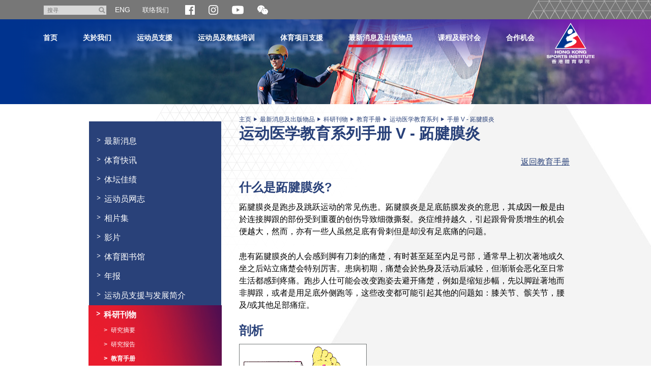

--- FILE ---
content_type: text/html; charset=utf-8
request_url: https://www.hksi.org.hk/sc/news-publications/scientific-publications/education-pamphlets/sports-medicine-education-series/plantar-fasciitis
body_size: 10398
content:
<!DOCTYPE html>
<!--[if lt IE 7]>      <html class="no-js lt-ie9 lt-ie8 lt-ie7" lang="zh-Hans"> <![endif]-->
<!--[if IE 7]>         <html class="no-js lt-ie9 lt-ie8" lang="zh-Hans"> <![endif]-->
<!--[if IE 8]>         <html class="no-js lt-ie9" lang="zh-Hans"> <![endif]-->
<!--[if gt IE 8]><!--> <html class="no-js lang-sc" lang="zh-Hans"> <!--<![endif]-->
<head>
    <meta charset="utf-8">
    <meta http-equiv="X-UA-Compatible" content="IE=edge">
    <meta name="viewport" content="width=device-width, initial-scale=1, shrink-to-fit=no">
    <meta name="format-detection" content="telephone=no" />
    <link rel="apple-touch-icon" sizes="180x180" href="/assets/img/favicon/apple-touch-icon.png">
    <link rel="icon" type="image/png" sizes="32x32" href="/assets/img/favicon/favicon-32x32.png">
    <link rel="icon" type="image/png" sizes="16x16" href="/assets/img/favicon/favicon-16x16.png">
    <link rel="manifest" href="/assets/img/favicon/site.webmanifest">
    <link rel="shortcut icon" href="/assets/img/favicon/favicon.ico">
    <meta name="apple-mobile-web-app-title" content="HKSI">
    <meta name="application-name" content="HKSI">
    <meta name="msapplication-TileColor" content="#9067e8">
    <meta name="msapplication-config" content="/assets/img/favicon/browserconfig.xml">
    <meta name="theme-color" content="#ffffff">
    <meta name="google" content="notranslate" />
    <base href="//www.hksi.org.hk/sc/" />
<!--[if lt IE 10]>
<script src="/assets/js/theorigo/base_href_fix.js" type="text/javascript"></script>
<![endif]-->
    <title>手册 V  - 跖腱膜炎 - 运动医学教育系列 - 教育手册 - 科研刊物 - 最新消息及出版物品 - 香港体育学院</title>
    <meta name="keywords" content="Hong Kong Sports Institute - Identify sports talents, sports training and elite coaching">
	    <meta  property="og:url" content="https://www.hksi.org.hk/sc/news-publications/scientific-publications/education-pamphlets/sports-medicine-education-series/plantar-fasciitis" /><meta  name="twitter:card" content="summary" /><meta  name="twitter:image" content="https://www.hksi.org.hk/assets/img/share_img.jpg" /><meta  property="og:image" content="https://www.hksi.org.hk/assets/img/share_img.jpg" /><meta  property="og:image:width" content="400" /><meta  property="og:image:height" content="400" /><meta  name="twitter:title" content="手册 V  - 跖腱膜炎 - 运动医学教育系列 - 教育手册 - 科研刊物 - 最新消息及出版物品 - 香港体育学院" /><meta  property="og:title" content="手册 V  - 跖腱膜炎 - 运动医学教育系列 - 教育手册 - 科研刊物 - 最新消息及出版物品 - 香港体育学院" />        <link rel="stylesheet" href="/assets/css/style.css?1756448509" media="all" >
	<link rel="stylesheet" href="/assets/css/print.css?1756448509" media="print" >
	    <!--[if lt IE 11]>
    <script src="/assets/js/lib/ie10-viewport-bug-workaround.min.js"></script>
    <![endif]-->
    <!--[if lt IE 9]>
    <script src="/assets/js/lib/html5shiv.js" type="text/javascript"></script>
    <![endif]-->
    <script src="/assets/js/lib/default.min.js"></script>
<script src="https://www.google.com/recaptcha/api.js?hl=en"></script>
    <!-- Google Analytics -->
<script>
(function(i,s,o,g,r,a,m){i['GoogleAnalyticsObject']=r;i[r]=i[r]||function(){
(i[r].q=i[r].q||[]).push(arguments)},i[r].l=1*new Date();a=s.createElement(o),
m=s.getElementsByTagName(o)[0];a.async=1;a.src=g;m.parentNode.insertBefore(a,m)
})(window,document,'script','//www.google-analytics.com/analytics.js','ga');
ga('create', 'UA-57615209-2', 'auto', {'name': 'tracker0'});
ga('tracker0.send', 'pageview');
</script>
</head>
<body class="lang-sc">
<div class="wrapper inner">
  <header class="page-head js-sticky-menu">
    <a class="sr-only" id="skip" href="/sc/news-publications/scientific-publications/education-pamphlets/sports-medicine-education-series/plantar-fasciitis#main">跳至主内容</a>
    <!-- announcement -->    <!-- Header Start -->
  <div class="tools">
    <div class="header-container">
      <div class="btn-menu-trigger-container visible-sm-block visible-xs-block">        
        <a class="btn-menu-trigger" id="btn-responsive-menu" href="javascript:;">
          <i class="fa fa-bars">
              <span class="sr-only">开关选单</span>
          </i>
        </a>           
      </div>
      
      <ul class="clearfix"> 
        <li class="search">
          <form class="search-form clearfix" method="get" action="//www.google.com/cse">
            <input class="search-box" type="text" name="q" placeholder="搜寻" title="搜寻" >
            <button class="btn-search glyphicon glyphicon-search" type="submit"><span class="sr-only">搜寻</span></button>
            <input type="hidden" name="cx" value="015448167718002291489:ytc4ffeqftm">
            <input type="hidden" name="ie" value="UTF-8">
          </form>    
        </li> 
        <li class="lang">
                      <a href="/news-publications/scientific-publications/education-pamphlets/sports-medicine-education-series/plantar-fasciitis/">ENG</a>                  </li>
        <li class="contact">
          <ul class="ul_lv1"><li class="li_lv1" ><a class="href_lv1" href="/sc/contact-us" ><span class="text_lv1">联络我们</span></a></li></ul>        </li>
        <li class="dropdown dropdown--social-media visible-xxs-inline-block">
          <a class="dropdown-btn" role="button" data-toggle="dropdown" aria-expanded="false">
            <img src="/assets/img/icon-socialmedia.png" srcset="/assets/img/icon-socialmedia.png 1x, /assets/img/icon-socialmedia-2x.png 2x" alt="Social Media" />
          </a>
            <div class="dropdown-menu dropdown-menu--social-media" aria-labelledby="dropdown-social-media">
              <ul>
                <li class="social-icon"><a href="https://www.facebook.com/hksportsinstitute/" target="_blank" rel="noopener"><img src="/assets/img/icon-facebook.png" srcset="/assets/img/icon-facebook.png 1x, /assets/img/icon-facebook-2x.png 2x" alt="Facebook" /></a></li>
                <li class="social-icon"><a href="https://www.instagram.com/hksportsinstitute/" target="_blank" rel="noopener"><img src="/assets/img/icon-instagram.png" srcset="/assets/img/icon-instagram.png 1x, /assets/img/icon-instagram-2x.png 2x" alt="Instagram" /></a></li>
                <li class="social-icon"><a href="https://www.youtube.com/channel/UCbb5A1FgKueoaiO03k_kVfw" target="_blank" rel="noopener"><img src="/assets/img/icon-youtube.png" srcset="/assets/img/icon-youtube.png 1x, /assets/img/icon-youtube-2x.png 2x" alt="Youtube" /></a></li>
                <li class="social-icon dropdown dropdown--wechat">
                    <a class="dropdown-btn dropdown-btn--wechat" role="button" data-toggle="dropdown" aria-expanded="false">
                      <span class="sr-only">开合微信二维码</span>
                      <svg class="icon-svg icon-svg--wechat" width="21" height="21" viewBox="0 0 32 32">
                        <path fill="#fff" d="M22.24 11.264c-2.976 0.16-5.568 1.056-7.648 3.104-2.112 2.048-3.104 4.576-2.816 7.68-1.184-0.128-2.24-0.288-3.296-0.384-0.352-0.032-0.8 0.032-1.12 0.192-1.024 0.576-2.016 1.248-3.2 1.984 0.224-0.992 0.352-1.824 0.608-2.656 0.192-0.608 0.096-0.928-0.448-1.344-3.584-2.496-5.088-6.272-3.936-10.144 1.024-3.584 3.584-5.76 7.040-6.912 4.768-1.536 10.080 0.032 12.96 3.808 1.056 1.344 1.696 2.88 1.856 4.672zM8.576 10.080c0-0.736-0.608-1.376-1.344-1.376-0.736-0.032-1.344 0.544-1.376 1.28s0.544 1.344 1.312 1.376c0.736 0 1.376-0.576 1.408-1.28zM15.68 8.704c-0.704 0-1.344 0.64-1.312 1.344 0 0.736 0.608 1.312 1.376 1.312 0.736 0 1.312-0.608 1.312-1.344s-0.608-1.344-1.376-1.312zM28.896 29.792c-0.928-0.416-1.792-1.056-2.72-1.152-0.896-0.096-1.856 0.448-2.816 0.544-2.912 0.288-5.536-0.512-7.68-2.496-4.096-3.808-3.52-9.6 1.216-12.704 4.224-2.784 10.4-1.856 13.376 1.984 2.592 3.328 2.272 7.776-0.896 10.592-0.896 0.8-1.248 1.472-0.64 2.528 0.096 0.224 0.096 0.448 0.16 0.704zM18.208 19.424c0.576 0 1.088-0.448 1.12-1.056 0-0.64-0.48-1.152-1.12-1.152-0.608 0-1.152 0.544-1.12 1.152 0.032 0.576 0.512 1.056 1.12 1.056zM25.088 17.216c-0.576 0-1.056 0.48-1.088 1.056-0.032 0.64 0.48 1.152 1.088 1.152s1.088-0.448 1.088-1.056c0.032-0.64-0.448-1.152-1.088-1.152z"></path>
                      </svg>
                    </a> 
                    <div class="dropdown-menu text-center" aria-labelledby="dropdown-wechat">
                      <div class="text-center">
                      <img class="wechat-qr" src="/assets/img/hksi_qr.jpg" alt="关注香港体育学院微信公众号">
                        ID: hksportsinstitute
                      </div>
                    </div>                      
                </li>
              </ul>
            </div>
        </li>



            <li class="social-icon social-icon--md"><a href="https://www.facebook.com/hksportsinstitute/" target="_blank" rel="noopener"><img src="/assets/img/icon-facebook.png" srcset="/assets/img/icon-facebook.png 1x, /assets/img/icon-facebook-2x.png 2x" alt="Facebook" /></a></li>
            <li class="social-icon social-icon--md"><a href="https://www.instagram.com/hksportsinstitute/" target="_blank" rel="noopener"><img src="/assets/img/icon-instagram.png" srcset="/assets/img/icon-instagram.png 1x, /assets/img/icon-instagram-2x.png 2x" alt="Instagram" /></a></li>
            <li class="social-icon social-icon--md"><a href="https://www.youtube.com/channel/UCbb5A1FgKueoaiO03k_kVfw" target="_blank" rel="noopener"><img src="/assets/img/icon-youtube.png" srcset="/assets/img/icon-youtube.png 1x, /assets/img/icon-youtube-2x.png 2x" alt="Youtube" /></a></li>
            <li class="social-icon dropdown dropdown--wechat social-icon--md">
                <a class="dropdown-btn dropdown-btn--wechat" role="button" data-toggle="dropdown" aria-expanded="false">
                <span class="sr-only">开合微信二维码</span>
                  <svg class="icon-svg icon-svg--wechat" width="21" height="21" viewBox="0 0 32 32">
                    <path fill="#fff" d="M22.24 11.264c-2.976 0.16-5.568 1.056-7.648 3.104-2.112 2.048-3.104 4.576-2.816 7.68-1.184-0.128-2.24-0.288-3.296-0.384-0.352-0.032-0.8 0.032-1.12 0.192-1.024 0.576-2.016 1.248-3.2 1.984 0.224-0.992 0.352-1.824 0.608-2.656 0.192-0.608 0.096-0.928-0.448-1.344-3.584-2.496-5.088-6.272-3.936-10.144 1.024-3.584 3.584-5.76 7.040-6.912 4.768-1.536 10.080 0.032 12.96 3.808 1.056 1.344 1.696 2.88 1.856 4.672zM8.576 10.080c0-0.736-0.608-1.376-1.344-1.376-0.736-0.032-1.344 0.544-1.376 1.28s0.544 1.344 1.312 1.376c0.736 0 1.376-0.576 1.408-1.28zM15.68 8.704c-0.704 0-1.344 0.64-1.312 1.344 0 0.736 0.608 1.312 1.376 1.312 0.736 0 1.312-0.608 1.312-1.344s-0.608-1.344-1.376-1.312zM28.896 29.792c-0.928-0.416-1.792-1.056-2.72-1.152-0.896-0.096-1.856 0.448-2.816 0.544-2.912 0.288-5.536-0.512-7.68-2.496-4.096-3.808-3.52-9.6 1.216-12.704 4.224-2.784 10.4-1.856 13.376 1.984 2.592 3.328 2.272 7.776-0.896 10.592-0.896 0.8-1.248 1.472-0.64 2.528 0.096 0.224 0.096 0.448 0.16 0.704zM18.208 19.424c0.576 0 1.088-0.448 1.12-1.056 0-0.64-0.48-1.152-1.12-1.152-0.608 0-1.152 0.544-1.12 1.152 0.032 0.576 0.512 1.056 1.12 1.056zM25.088 17.216c-0.576 0-1.056 0.48-1.088 1.056-0.032 0.64 0.48 1.152 1.088 1.152s1.088-0.448 1.088-1.056c0.032-0.64-0.448-1.152-1.088-1.152z"></path>
                  </svg>
                </a> 
                <div class="dropdown-menu text-center" aria-labelledby="dropdown-wechat">
                  <div class="text-center">
                  <img class="wechat-qr" src="/assets/img/hksi_qr.jpg" alt="关注香港体育学院微信公众号">
                    ID: hksportsinstitute
                  </div>
                </div>                      
            </li>

        <!-- <li class="social">
          <a href="javascript:;" class="btn-share"><img src="/assets/img/icon_share.png" width="15" height="15" alt="Share" /></a> 
          <div class="share-area">
                        <ul>
              <li><a href="https://www.facebook.com/sharer/sharer.php?u=https://www.hksi.org.hk" class="share-fb" target="_blank">Facebook</a></li>
              <li><a href="https://twitter.com/intent/tweet?text=Hong+Kong+Sports+Institute+-+Identify+sports+talents%2C+sports+training+and+elite+coaching&amp;url=https://www.hksi.org.hk&amp;source=&amp;related=&amp;via=%E9%A6%99%E6%B8%AF%E4%BD%93%E8%82%B2%E5%AD%A6%E9%99%A2" class="share-twitter" target="_blank">Twitter</a></li>
              <li><a href="mailto:?subject=%E9%A6%99%E6%B8%AF%E4%BD%93%E8%82%B2%E5%AD%A6%E9%99%A2&amp;body=Hong+Kong+Sports+Institute+-+Identify+sports+talents%2C+sports+training+and+elite+coaching" class="share-mail" target="_blank">Email</a></li>
            </ul>
          </div>      
        </li> -->


      </ul>
            <div class="mobile-search visible-sm-inline-block visible-xs-inline-block clearfix">
        <a class="search-toggle fa fa-search " href="javascript:;"><span class="sr-only">开关搜寻</span></a>   
        <form class="search-form clearfix" method="get" action="//www.google.com/cse">
          <input class="search-box" type="text" name="q" placeholder="搜寻" title="搜寻" >
          <button class="btn-search glyphicon glyphicon-search" type="submit"><span class="sr-only">搜寻</span></button>
          <input type="hidden" name="cx" value="015448167718002291489:ytc4ffeqftm">
          <input type="hidden" name="ie" value="UTF-8">
        </form>
      </div>
      <div>
            <a class="logo-mobile visible-sm visible-xs" href="/sc"> 
              <img src="/assets/img/logo-mobi-2x.png" alt="香港体育学院" /> 
            </a> 
      </div>

    </div>
  </div>

<!-- Header End -->
    <div class="main-menu-wrap">
      <nav class="main-menu-container header-container" id="main-menu"><ul class="main-menu clearfix"><li class="main-menu__item lv1" ><a class="main-menu__link lv1" href="https://www.hksi.org.hk/sc/" ><span class="text_lv1">首页</span></a></li><li class="main-menu__item lv1 submenu_lv1" ><a class="main-menu__link lv1" href="/sc/hksi" ><span class="text_lv1">关於我们</span></a><ul class="main-menu__list lv2"><li class="main-menu__item lv2" ><a class="main-menu__link lv2" href="/sc/hksi/vision-mission-values" ><span class="text_lv2">愿景、使命、价值</span></a></li><li class="main-menu__item lv2" ><a class="main-menu__link lv2" href="/sc/hksi/objectives" ><span class="text_lv2">工作范围</span></a></li><li class="main-menu__item lv2 submenu_lv2" ><a class="main-menu__link lv2" href="/sc/hksi/board-of-directors-committees" ><span class="text_lv2">董事局及委员会</span></a><ul class="main-menu__list lv3"><li class="main-menu__item lv3" ><a class="main-menu__link lv3" href="/sc/hksi/board-of-directors-committees/board-of-directors" ><span class="text_lv3">董事局成员</span></a></li><li class="main-menu__item lv3" ><a class="main-menu__link lv3" href="/sc/hksi/board-of-directors-committees/committee-membership" ><span class="text_lv3">委员会成员名单</span></a></li><li class="main-menu__item lv3" ><a class="main-menu__link lv3" href="/sc/hksi/board-of-directors-committees/board-committee-structure" ><span class="text_lv3">董事局 / 委員會架構</span></a></li></ul></li><li class="main-menu__item lv2" ><a class="main-menu__link lv2" href="/sc/hksi/organisational-structure" ><span class="text_lv2">组织架构</span></a></li><li class="main-menu__item lv2" ><a class="main-menu__link lv2" href="/sc/hksi/hksi-staff-code-of-ethics" ><span class="text_lv2">体院员工专业操守</span></a></li><li class="main-menu__item lv2" ><a class="main-menu__link lv2" href="/sc/hksi/measures-on-the-promotion-of-racial-equality" ><span class="text_lv2">促进种族平等的措施</span></a></li><li class="main-menu__item lv2" ><a class="main-menu__link lv2" href="/sc/hksi/staff-directory" ><span class="text_lv2">职员通讯录</span></a></li><li class="main-menu__item lv2" ><a class="main-menu__link lv2" href="https://www.hksi.org.hk/sc/contact-us/" ><span class="text_lv2">位置</span></a></li></ul></li><li class="main-menu__item lv1 submenu_lv1" ><a class="main-menu__link lv1" href="/sc/support-to-athletes" >运动员支援</a><ul class="main-menu__list lv2"><li class="main-menu__item lv2" ><a class="main-menu__link lv2" href="/sc/support-to-athletes/road-to-becoming-an-elite-athlete" ><span class="text_lv2">踏上精英运动员之路</span></a></li><li class="main-menu__item lv2 submenu_lv2" ><a class="main-menu__link lv2" href="/sc/support-to-athletes/sports-scholarship-scheme" ><span class="text_lv2">运动员奖学金计划</span></a><ul class="main-menu__list lv3"><li class="main-menu__item lv3" ><a class="main-menu__link lv3" href="/sc/recipient-list/list-of-elite-and-junior-sports-scholarship-athletes-2025-26" ><span class="text_lv3">精英运动员奖学金计划名单</span></a></li><li class="main-menu__item lv3" ><a class="main-menu__link lv3" href="/sc/recipient-list/list-of-potential-sports-scholarship-athletes-2025-26" ><span class="text_lv3">潛質運動員獎學金計劃名單</span></a></li></ul></li><li class="main-menu__item lv2 submenu_lv2" ><a class="main-menu__link lv2" href="/sc/support-to-athletes/athlete-lifestyle-support" ><span class="text_lv2">运动员教育及个人发展支援</span></a><ul class="main-menu__list lv3"><li class="main-menu__item lv3" ><a class="main-menu__link lv3" href="/sc/support-to-athletes/athlete-lifestyle-support/secondary-education-support" ><span class="text_lv3">中学教育支援</span></a></li><li class="main-menu__item lv3" ><a class="main-menu__link lv3" href="/sc/support-to-athletes/athlete-lifestyle-support/tertiary-education-support" ><span class="text_lv3">专上教育支援</span></a></li></ul></li><li class="main-menu__item lv2 submenu_lv2" ><a class="main-menu__link lv2" href="/sc/support-to-athletes/financial-support" ><span class="text_lv2">财政资助</span></a><ul class="main-menu__list lv3"><li class="main-menu__item lv3" ><a class="main-menu__link lv3" href="/sc/support-to-athletes/financial-support/direct-financial-support" ><span class="text_lv3">直接财政资助</span></a></li><li class="main-menu__item lv3" ><a class="main-menu__link lv3" href="/sc/support-to-athletes/financial-support/jockey-club-world-championships-performance-scheme" ><span class="text_lv3">赛马会世界锦标赛奖励计划</span></a></li><li class="main-menu__item lv3" ><a class="main-menu__link lv3" href="/sc/support-to-athletes/financial-support/fund-for-athletes" ><span class="text_lv3">为运动员而设基金</span></a></li><li class="main-menu__item lv3" ><a class="main-menu__link lv3" href="/sc/support-to-athletes/financial-support/disabled-sports-elite-training-programme" ><span class="text_lv3">残疾运动员精英培训计划</span></a></li></ul></li><li class="main-menu__item lv2 submenu_lv2" ><a class="main-menu__link lv2" href="/sc/support-to-athletes/awards" ><span class="text_lv2">奖励计划</span></a><ul class="main-menu__list lv3"><li class="main-menu__item lv3" ><a class="main-menu__link lv3" href="/sc/support-to-athletes/awards/hong-kong-jockey-club-athlete-incentive-awards-scheme" ><span class="text_lv3">赛马会优秀运动员奖励计划</span></a></li><li class="main-menu__item lv3" ><a class="main-menu__link lv3" href="/sc/support-to-athletes/awards/outstanding-junior-athlete-awards" ><span class="text_lv3">善德基金会杰出青少年运动员选举</span></a></li></ul></li></ul></li><li class="main-menu__item lv1 submenu_lv1" ><a class="main-menu__link lv1" href="/sc/training-the-athletes" >运动员及教练培训</a><ul class="main-menu__list lv2"><li class="main-menu__item lv2 submenu_lv2" ><a class="main-menu__link lv2" href="/sc/training-the-athletes/high-performance-coaching" ><span class="text_lv2">精英教练</span></a><ul class="main-menu__list lv3"><li class="main-menu__item lv3" ><a class="main-menu__link lv3" href="/sc/training-the-athletes/high-performance-coaching/hksi-coaching-code-of-ethics" ><span class="text_lv3">体院教練专业守则</span></a></li></ul></li><li class="main-menu__item lv2 submenu_lv2" ><a class="main-menu__link lv2" href="/sc/training-the-athletes/coach-education" ><span class="text_lv2">教练培训</span></a><ul class="main-menu__list lv3"><li class="main-menu__item lv3" ><a class="main-menu__link lv3" href="/sc/training-the-athletes/coach-education/coach-education-programme" ><span class="text_lv3">教练培训计划</span></a></li><li class="main-menu__item lv3" ><a class="main-menu__link lv3" href="/sc/training-the-athletes/coach-education/coach-recognition-programme" ><span class="text_lv3">教练奖励计划</span></a></li><li class="main-menu__item lv3" ><a class="main-menu__link lv3" href="/sc/training-the-athletes/coach-education/subvention-to-nsas" ><span class="text_lv3">体育总会拨款</span></a></li><li class="main-menu__item lv3" ><a class="main-menu__link lv3" href="/sc/training-the-athletes/coach-education/coaches-code-of-conduct" ><span class="text_lv3">教练守则</span></a></li><li class="main-menu__item lv3" ><a class="main-menu__link lv3" href="/sc/training-the-athletes/coach-education/accredited-coach-renewal-scheme" ><span class="text_lv3">认可教练续领计划</span></a></li></ul></li><li class="main-menu__item lv2 submenu_lv2" ><a class="main-menu__link lv2" href="/sc/training-the-athletes/elite-training-science-technology" ><span class="text_lv2">精英训练科技</span></a><ul class="main-menu__list lv3"><li class="main-menu__item lv3" ><a class="main-menu__link lv3" href="/sc/training-the-athletes/elite-training-science-technology/scientific-conditioning-centre" ><span class="text_lv3">体能科学训练中心</span></a></li><li class="main-menu__item lv3" ><a class="main-menu__link lv3" href="/sc/training-the-athletes/elite-training-science-technology/sport-biomechanics-technology-centre" ><span class="text_lv3">运动生物力学及科技中心</span></a></li><li class="main-menu__item lv3" ><a class="main-menu__link lv3" href="/sc/training-the-athletes/elite-training-science-technology/sports-information-and-external-affairs-centre" ><span class="text_lv3">体育资讯及对外事务中心</span></a></li><li class="main-menu__item lv3" ><a class="main-menu__link lv3" href="/sc/training-the-athletes/elite-training-science-technology/talent-identification-and-development-unit" ><span class="text_lv3">运动选材及发展计划</span></a></li></ul></li><li class="main-menu__item lv2 submenu_lv2" ><a class="main-menu__link lv2" href="/sc/training-the-athletes/sports-medicine" ><span class="text_lv2">运动医学</span></a><ul class="main-menu__list lv3"><li class="main-menu__item lv3" ><a class="main-menu__link lv3" href="/sc/training-the-athletes/sports-medicine/sport-nutrition-monitoring-centre" ><span class="text_lv3">运动营养及监控中心</span></a></li><li class="main-menu__item lv3" ><a class="main-menu__link lv3" href="/sc/training-the-athletes/sports-medicine/sport-psychology-monitoring-centre" ><span class="text_lv3">运动心理中心</span></a></li><li class="main-menu__item lv3" ><a class="main-menu__link lv3" href="/sc/training-the-athletes/sports-medicine/sports-medicine-centre" ><span class="text_lv3">运动医学中心</span></a></li></ul></li></ul></li><li class="main-menu__item lv1 submenu_lv1" ><a class="main-menu__link lv1" href="/sc/support-to-sports" >体育项目支援</a><ul class="main-menu__list lv2"><li class="main-menu__item lv2 submenu_lv2" ><a class="main-menu__link lv2" href="/sc/support-to-sports/tier-a-tier-b-sports" ><span class="text_lv2">「A 级」及「B 级」精英体育项目</span></a><ul class="main-menu__list lv3"><li class="main-menu__item lv3" ><a class="main-menu__link lv3" href="/sc/support-to-sports/tier-a-tier-b-sports/nsa" ><span class="text_lv3">体育总会</span></a></li></ul></li><li class="main-menu__item lv2" ><a class="main-menu__link lv2" href="/sc/support-to-sports/tier-a-tier-b-sports-disability-sports" ><span class="text_lv2">「A 级」及「B 级」精英体育项目（残疾人运动）</span></a></li><li class="main-menu__item lv2" ><a class="main-menu__link lv2" href="/sc/support-to-sports/development-programme-for-team-sports" ><span class="text_lv2">队际运动项目发展计划</span></a></li></ul></li><li class="main-menu__item lv1 selected active  submenu_lv1" ><a class="main-menu__link lv1" href="/sc/news-publications" >最新消息及出版物品</a><ul class="main-menu__list lv2"><li class="main-menu__item lv2" ><a class="main-menu__link lv2" href="/sc/news" ><span class="text_lv2">最新消息</span></a></li><li class="main-menu__item lv2" ><a class="main-menu__link lv2" href="/sc/sports-flash" ><span class="text_lv2">体育快讯</span></a></li><li class="main-menu__item lv2" ><a class="main-menu__link lv2" href="/sc/publication/sporting-achievements" ><span class="text_lv2">体坛佳绩</span></a></li><li class="main-menu__item lv2" ><a class="main-menu__link lv2" href="/sc/publication/athletes-blog" ><span class="text_lv2">运动员网志</span></a></li><li class="main-menu__item lv2" ><a class="main-menu__link lv2" href="/sc/photo-gallery" ><span class="text_lv2">相片集</span></a></li><li class="main-menu__item lv2" ><a class="main-menu__link lv2" href="/sc/video-gallery" ><span class="text_lv2">影片</span></a></li><li class="main-menu__item lv2" ><a class="main-menu__link lv2" href="/sc/news-publications/sports-library" ><span class="text_lv2">体育图书馆</span></a></li><li class="main-menu__item lv2" ><a class="main-menu__link lv2" href="/sc/publication/annual-report" ><span class="text_lv2">年报</span></a></li><li class="main-menu__item lv2" ><a class="main-menu__link lv2" href="/f/page/5036/introduction-to-athlete-support-and-development-c-2019.pdf" target="_blank" ><span class="text_lv2">运动员支援与发展简介</span></a></li><li class="main-menu__item lv2 selected active  submenu_lv2" ><a class="main-menu__link lv2" href="/sc/news-publications/scientific-publications" ><span class="text_lv2">科研刊物</span></a><ul class="main-menu__list lv3"><li class="main-menu__item lv3" ><a class="main-menu__link lv3" href="/sc/publication/research-highlights" ><span class="text_lv3">研究摘要</span></a></li><li class="main-menu__item lv3" ><a class="main-menu__link lv3" href="/sc/news-publications/scientific-publications/research-reports" ><span class="text_lv3">研究报告</span></a></li><li class="main-menu__item lv3 selected active " ><a class="main-menu__link lv3" href="/sc/news-publications/scientific-publications/education-pamphlets" ><span class="text_lv3">教育手册</span></a></li></ul></li><li class="main-menu__item lv2 submenu_lv2" ><a class="main-menu__link lv2" href="/sc/news-publications/archive" ><span class="text_lv2">昔日档案</span></a><ul class="main-menu__list lv3"><li class="main-menu__item lv3" ><a class="main-menu__link lv3" href="/sc/news-publications/archive/henderson-land-commendation-scheme-for-elite-athletes-archive" ><span class="text_lv3">恒基精英运动员嘉许计划</span></a></li><li class="main-menu__item lv3" ><a class="main-menu__link lv3" href="/sc/publication/sports-excellence" ><span class="text_lv3">精英体育</span></a></li><li class="main-menu__item lv3" ><a class="main-menu__link lv3" href="/sc/publication/sports-bulletin" ><span class="text_lv3">体讯</span></a></li></ul></li></ul></li><li class="main-menu__item lv1 submenu_lv1" ><a class="main-menu__link lv1" href="/sc/courses-events" >课程及研讨会</a><ul class="main-menu__list lv2"><li class="main-menu__item lv2 submenu_lv2" ><a class="main-menu__link lv2" href="/sc/courses-events/conferences-seminars" ><span class="text_lv2">会议及研讨会</span></a><ul class="main-menu__list lv3"><li class="main-menu__item lv3" ><a class="main-menu__link lv3" href="/sc/courses-events/conferences-seminars/elite-training-seminar-series" ><span class="text_lv3">精英运动训练研讨会</span></a></li><li class="main-menu__item lv3" ><a class="main-menu__link lv3" href="/sc/courses-events/conferences-seminars/conferences-symposiums-organised-or-co-organised-by-hksi" ><span class="text_lv3">香港体育学院所举办或合办专题研讨会</span></a></li></ul></li><li class="main-menu__item lv2" ><a class="main-menu__link lv2" href="/sc/courses-events/coach-education-programme" ><span class="text_lv2">教练培训计划</span></a></li></ul></li><li class="main-menu__item lv1 submenu_lv1" ><a class="main-menu__link lv1" href="/sc/opportunities" >合作机会</a><ul class="main-menu__list lv2"><li class="main-menu__item lv2" ><a class="main-menu__link lv2" href="/sc/opportunities/sponsorship" ><span class="text_lv2">赞助</span></a></li><li class="main-menu__item lv2 submenu_lv2" ><a class="main-menu__link lv2" href="/sc/opportunities/procurement-service" ><span class="text_lv2">采购服务</span></a><ul class="main-menu__list lv3"><li class="main-menu__item lv3" ><a class="main-menu__link lv3" href="/sc/opportunities/procurement-service/tender-opportunities" ><span class="text_lv3">招标通告</span></a></li><li class="main-menu__item lv3" ><a class="main-menu__link lv3" href="/sc/opportunities/procurement-service/expression-of-interest" ><span class="text_lv3">意向書</span></a></li><li class="main-menu__item lv3" ><a class="main-menu__link lv3" href="/sc/opportunities/procurement-service/supplier-registration" ><span class="text_lv3">供应商登记</span></a></li><li class="main-menu__item lv3" ><a class="main-menu__link lv3" href="/sc/opportunities/procurement-service/standard-terms-and-conditions" ><span class="text_lv3">标准条款及条件</span></a></li><li class="main-menu__item lv3" ><a class="main-menu__link lv3" href="/sc/opportunities/procurement-service/supplier-code-of-conduct" ><span class="text_lv3">供应商行为准则</span></a></li></ul></li><li class="main-menu__item lv2" ><a class="main-menu__link lv2" href="/sc/opportunities/souvenirs" ><span class="text_lv2">纪念品</span></a></li><li class="main-menu__item lv2" ><a class="main-menu__link lv2" href="https://www.careers-page.com/hksi-org" target="_blank" ><span class="text_lv2">招聘空缺</span></a></li><li class="main-menu__item lv2" ><a class="main-menu__link lv2" href="/sc/opportunities/sports-science-and-research-funding-scheme-srfs" ><span class="text_lv2">运动科研资助计划</span></a></li></ul></li></ul><a class="logo" href="/sc">
    <img src="/assets/img/logo.png?20191105" srcset="/assets/img/logo.png?20191105 1x, /assets/img/logo-2x.png?20191105 2x" alt="logo of HKSI" />
</a>
<ul class="mobi-menu-social visible-sm-block visible-xs-block">
    <li class="social-icon menu-social-icon"><a href="https://www.facebook.com/hksportsinstitute/" target="_blank" rel="noopener"><img src="/assets/img/icon-facebook.png" srcset="/assets/img/icon-facebook.png 1x, /assets/img/icon-facebook-2x.png 2x" alt="Facebook" /></a></li>
    <li class="social-icon menu-social-icon"><a href="https://www.instagram.com/hksportsinstitute/" target="_blank" rel="noopener"><img src="/assets/img/icon-instagram.png" srcset="/assets/img/icon-instagram.png 1x, /assets/img/icon-instagram-2x.png 2x" alt="Instagram" /></a></li>
    <li class="social-icon menu-social-icon"><a href="https://www.youtube.com/channel/UCbb5A1FgKueoaiO03k_kVfw" target="_blank" rel="noopener"><img src="/assets/img/icon-youtube.png" srcset="/assets/img/icon-youtube.png 1x, /assets/img/icon-youtube-2x.png 2x" alt="Youtube" /></a></li>
    <li class="social-icon dropdown dropdown--wechat menu-social-icon">
        <a class="dropdown-btn dropdown-btn--wechat" role="button" data-toggle="dropdown" aria-expanded="false">
            <span class="sr-only">Open and close the WeChat QR code</span>
            <svg class="icon-svg icon-svg--wechat" width="25" height="25" viewBox="0 0 32 32">
                <path fill="#fff" d="M22.24 11.264c-2.976 0.16-5.568 1.056-7.648 3.104-2.112 2.048-3.104 4.576-2.816 7.68-1.184-0.128-2.24-0.288-3.296-0.384-0.352-0.032-0.8 0.032-1.12 0.192-1.024 0.576-2.016 1.248-3.2 1.984 0.224-0.992 0.352-1.824 0.608-2.656 0.192-0.608 0.096-0.928-0.448-1.344-3.584-2.496-5.088-6.272-3.936-10.144 1.024-3.584 3.584-5.76 7.040-6.912 4.768-1.536 10.080 0.032 12.96 3.808 1.056 1.344 1.696 2.88 1.856 4.672zM8.576 10.080c0-0.736-0.608-1.376-1.344-1.376-0.736-0.032-1.344 0.544-1.376 1.28s0.544 1.344 1.312 1.376c0.736 0 1.376-0.576 1.408-1.28zM15.68 8.704c-0.704 0-1.344 0.64-1.312 1.344 0 0.736 0.608 1.312 1.376 1.312 0.736 0 1.312-0.608 1.312-1.344s-0.608-1.344-1.376-1.312zM28.896 29.792c-0.928-0.416-1.792-1.056-2.72-1.152-0.896-0.096-1.856 0.448-2.816 0.544-2.912 0.288-5.536-0.512-7.68-2.496-4.096-3.808-3.52-9.6 1.216-12.704 4.224-2.784 10.4-1.856 13.376 1.984 2.592 3.328 2.272 7.776-0.896 10.592-0.896 0.8-1.248 1.472-0.64 2.528 0.096 0.224 0.096 0.448 0.16 0.704zM18.208 19.424c0.576 0 1.088-0.448 1.12-1.056 0-0.64-0.48-1.152-1.12-1.152-0.608 0-1.152 0.544-1.12 1.152 0.032 0.576 0.512 1.056 1.12 1.056zM25.088 17.216c-0.576 0-1.056 0.48-1.088 1.056-0.032 0.64 0.48 1.152 1.088 1.152s1.088-0.448 1.088-1.056c0.032-0.64-0.448-1.152-1.088-1.152z"></path>
            </svg>
        </a> 
        <div class="dropdown-menu text-center" aria-labelledby="dropdown-wechat">
            <div class="text-center">
                <img class="wechat-qr" src="/assets/img/hksi_qr.jpg" alt="Follow the Hong Kong Sports Institute WeChat">
                ID: hksportsinstitute
            </div>
        </div>                      
    </li>
</ul></nav>    </div>
  </header>
  <main class="page-content" id="main">
    <a class="sr-only" id="web-access" href="/sc/news-publications/scientific-publications/education-pamphlets/sports-medicine-education-series/plantar-fasciitis#">主内容开始</a>
    
    <div class="inner-container">
      <div class="top-banner">
        <div class="top-banner__img">
          <img src="/assets/img/img_top-banner-05.jpg" alt="Header Banner" />
        </div>
        <div class="layer layer--top"></div>
        <div class="layer layer--left"></div>
        <div class="layer layer--right"></div>              
      </div>
      
      <div class="inner-content clearfix">
        <div class="inner-content__left">
          <div class="side-menu-container"><ul class="side-menu"><li class="side-menu__item lv1" ><a class="side-menu__link lv1" href="/sc/news" ><span class="text_lv1">最新消息</span></a></li><li class="side-menu__item lv1" ><a class="side-menu__link lv1" href="/sc/sports-flash" ><span class="text_lv1">体育快讯</span></a></li><li class="side-menu__item lv1" ><a class="side-menu__link lv1" href="/sc/publication/sporting-achievements" ><span class="text_lv1">体坛佳绩</span></a></li><li class="side-menu__item lv1" ><a class="side-menu__link lv1" href="/sc/publication/athletes-blog" ><span class="text_lv1">运动员网志</span></a></li><li class="side-menu__item lv1" ><a class="side-menu__link lv1" href="/sc/photo-gallery" ><span class="text_lv1">相片集</span></a></li><li class="side-menu__item lv1" ><a class="side-menu__link lv1" href="/sc/video-gallery" ><span class="text_lv1">影片</span></a></li><li class="side-menu__item lv1" ><a class="side-menu__link lv1" href="/sc/news-publications/sports-library" ><span class="text_lv1">体育图书馆</span></a></li><li class="side-menu__item lv1" ><a class="side-menu__link lv1" href="/sc/publication/annual-report" ><span class="text_lv1">年报</span></a></li><li class="side-menu__item lv1" ><a class="side-menu__link lv1" href="/f/page/5036/introduction-to-athlete-support-and-development-c-2019.pdf" target="_blank" ><span class="text_lv1">运动员支援与发展简介</span></a></li><li class="side-menu__item lv1 selected has-sub" ><a class="side-menu__link lv1" href="/sc/news-publications/scientific-publications" ><span class="text_lv1">科研刊物</span></a><ul class="side-menu__list lv2"><li class="side-menu__item lv2" ><a class="side-menu__link lv2" href="/sc/publication/research-highlights" ><span class="text_lv2">研究摘要</span></a></li><li class="side-menu__item lv2" ><a class="side-menu__link lv2" href="/sc/news-publications/scientific-publications/research-reports" ><span class="text_lv2">研究报告</span></a></li><li class="side-menu__item lv2 selected  has-sub lv2" ><a class="side-menu__link lv2" href="/sc/news-publications/scientific-publications/education-pamphlets" ><span class="text_lv2">教育手册</span></a><ul class="side-menu__list lv3"><li class="side-menu__item lv3 has-sub lv3" ><a class="side-menu__link lv3" href="/sc/news-publications/scientific-publications/education-pamphlets/psychological-tips-for-athletes-during-coronavirus-outbreak" ><span class="text_lv3">运动心理系列：运动员如何应对疫情</span></a><ul class="side-menu__list lv4"><li class="side-menu__item lv4" ><a class="side-menu__link lv4" href="/sc/news-publications/scientific-publications/education-pamphlets/psychological-tips-for-athletes-during-coronavirus-outbreak/01" ><span class="text_lv4">如何應對原定比賽取消或被限制參賽</span></a></li><li class="side-menu__item lv4" ><a class="side-menu__link lv4" href="/sc/news-publications/scientific-publications/education-pamphlets/psychological-tips-for-athletes-during-coronavirus-outbreak/02" ><span class="text_lv4">如何应对在海外比赛遇到奇异目光</span></a></li><li class="side-menu__item lv4" ><a class="side-menu__link lv4" href="/sc/news-publications/scientific-publications/education-pamphlets/psychological-tips-for-athletes-during-coronavirus-outbreak/03" ><span class="text_lv4">面对肺炎疫情应如何调节心理</span></a></li><li class="side-menu__item lv4" ><a class="side-menu__link lv4" href="/sc/news-publications/scientific-publications/education-pamphlets/psychological-tips-for-athletes-during-coronavirus-outbreak/04" ><span class="text_lv4">担心队友或对手是患者怎么辧？</span></a></li><li class="side-menu__item lv4" ><a class="side-menu__link lv4" href="/sc/news-publications/scientific-publications/education-pamphlets/psychological-tips-for-athletes-during-coronavirus-outbreak/05" ><span class="text_lv4">原定计划被疫情打乱该如何是好</span></a></li></ul></li></ul></li></ul></li><li class="side-menu__item lv1 has-sub lv1" ><a class="side-menu__link lv1" href="/sc/news-publications/archive" ><span class="text_lv1">昔日档案</span></a><ul class="side-menu__list lv2"><li class="side-menu__item lv2" ><a class="side-menu__link lv2" href="/sc/news-publications/archive/henderson-land-commendation-scheme-for-elite-athletes-archive" ><span class="text_lv2">恒基精英运动员嘉许计划</span></a></li><li class="side-menu__item lv2" ><a class="side-menu__link lv2" href="/sc/publication/sports-excellence" ><span class="text_lv2">精英体育</span></a></li><li class="side-menu__item lv2" ><a class="side-menu__link lv2" href="/sc/publication/sports-bulletin" ><span class="text_lv2">体讯</span></a></li></ul></li></ul></div><div class="side-menu-container list-blk"><div class="heading">运动员支援</div><ul class="side-menu"><li class="side-menu__item lv1" ><a class="side-menu__link lv1" href="/sc/support-to-athletes/road-to-becoming-an-elite-athlete" ><span class="text_lv1">踏上精英运动员之路</span></a></li><li class="side-menu__item lv1" ><a class="side-menu__link lv1" href="/sc/support-to-athletes/sports-scholarship-scheme" ><span class="text_lv1">运动员奖学金计划</span></a></li><li class="side-menu__item lv1" ><a class="side-menu__link lv1" href="/sc/support-to-athletes/athlete-lifestyle-support" ><span class="text_lv1">运动员教育及个人发展支援</span></a></li><li class="side-menu__item lv1" ><a class="side-menu__link lv1" href="/sc/support-to-athletes/financial-support" ><span class="text_lv1">财政资助</span></a></li><li class="side-menu__item lv1" ><a class="side-menu__link lv1" href="/sc/support-to-athletes/awards" ><span class="text_lv1">奖励计划</span></a></li></ul></div>        </div>
        <div class="inner-content__right">
          <ol class="breadcrumb"><li><a href="/sc">主页</a></li><li><a href="/sc/news-publications" >最新消息及出版物品</a></li><li><a href="/sc/news-publications/scientific-publications" >科研刊物</a></li><li><a href="/sc/news-publications/scientific-publications/education-pamphlets" >教育手册</a></li><li><a href="/sc/news-publications/scientific-publications/education-pamphlets/sports-medicine-education-series" >运动医学教育系列</a></li><li><a href="/sc/news-publications/scientific-publications/education-pamphlets/sports-medicine-education-series/plantar-fasciitis" >手册 V  - 跖腱膜炎</a></li></ol>          <h1 class="section-title">运动医学教育系列手册 V  - 跖腱膜炎</h1>          <p style="text-align: right;"><a href="/sc/news-publications/scientific-publications/education-pamphlets">返回教育手册</a></p>

<h2>什么是跖腱膜炎?</h2>

<p>跖腱膜炎是跑步及跳跃运动的常见伤患。跖腱膜炎是足底筋膜发炎的意思，其成因一般是由於连接脚跟的部份受到重覆的创伤导致细微撕裂。炎症维持越久，引起跟骨骨质增生的机会便越大，然而，亦有一些人虽然足底有骨刺但是却没有足底痛的问题。</p>

<p>患有跖腱膜炎的人会感到脚有刀刺的痛楚，有时甚至延至内足弓部，通常早上初次著地或久坐之后站立痛楚会特别厉害。患病初期，痛楚会於热身及活动后减轻，但渐渐会恶化至日常生活都感到疼痛。跑步人仕可能会改变跑姿去避开痛楚，例如是缩短步幅，先以脚趾著地而非脚跟，或者是用足底外侧跑等，这些改变都可能引起其他的问题如：膝关节、髌关节，腰及/或其他足部痛症。</p>

<h2>剖析</h2>

<p><img border="0" src="/f/page/573/smed5c1.gif" /></p>

<p>跖腱膜是由脚趾底部伸延至脚跟的厚纤维组织，它负责走路时中段支撑著足底的关节、骨及肌肉，使蹬起时有一个坚硬的杠杆，另外亦维持底部的足弓。</p>

<h2>诱因</h2>

<p>一些研究显示很多跑步的伤患都与训练错误及过多哩数有关，而错误的训练问题包括：</p>

<ul class="list-custom">
	<li>短时间内增加哩数</li>
	<li>剧烈的训练(例如在硬地上穿钉鞋作间歇训练)</li>
	<li>突然增加斜路训练</li>
	<li>增加训练的频率</li>
	<li>跑步的地面弹性过多或过少(混凝土、柏油路、草地、沙地等)</li>
	<li>在边高边低或圆拱型的路上跑步</li>
	<li>复原时间不够</li>
</ul>

<p><br />
其他导致跖腱膜炎的诱因包括：</p>

<ul class="list-custom">
	<li>踝关节与足部肌力和柔韧性不足</li>
	<li>高足弓或扁平足</li>
	<li>膝内翻、膝外翻、胫骨扭转、长短脚、髌窝扭转</li>
	<li>跑鞋问题(太软、鞋尖部份过紧、鞋底过硬、足弓支持不足、缺乏避震等)<br />
	&nbsp;</li>
</ul>

<h2>治疗及处理方法</h2>

<ol type="1">
	<li>积极休息：把哩数减低25%-75%，尽量减少疾跑及避免跑斜坡。如果痛楚剧烈的话，可能需要完全停止跑步，以游泳、水中跑步及踏单车代替原来的训练。</li>
	<li>物理治疗：冰敷及电疗可以消炎及减轻痛楚，手法治疗可以改善足部的关节情况。</li>
	<li>伸展运动：膕绳肌、小腿肌肉、足底筋膜</li>
	<li>强化运动：小腿肌肉、足部内附肌</li>
	<li>各式鞋垫：可以改善支持及避震的情况</li>
	<li>黏膏带扎贴法：可以支持足弓及减轻足底筋膜的压力</li>
</ol>

<p style="text-align: center;"><img border="0" src="/f/page/573/smed5e2.jpg" vspace="10" /><br />
膕绳肌伸展运动</p>

<p style="text-align: center;"><img border="0" src="/f/page/573/smed5e3.jpg" vspace="10" /><br />
小腿伸展运动</p>

<p style="text-align: center;"><img border="0" src="/f/page/573/smed5e4.jpg" vspace="10" /><br />
小腿伸展运动</p>

<p style="text-align: center;"><img border="0" src="/f/page/573/smed5c5.jpg" vspace="10" /><br />
跖腱膜伸展运动</p>

<p style="text-align: center;"><img border="0" src="/f/page/573/smed5e5.jpg" vspace="10" /><br />
足部内附肌强化运动</p>

<p style="text-align: center;"><img border="0" src="/f/page/573/smed5e6.gif" vspace="10" /><br />
黏膏带扎贴法</p>

<h2>恢复训练及预防复发</h2>

<p>当痛楚及触痛减轻，你便可以恢复训练，但哩数要比以前少，强度要减低，而且地面亦不能太硬。「10%要诀」是一个安全的加强训练指引&nbsp;-&nbsp;即是每周的跑步哩数或强度不能增加多过&nbsp;10%，例如：一个人一次跑&nbsp;60 分钟，一个星期跑四次&nbsp;(合共&nbsp;240 分钟)，如果一切依旧的话，下周他/她可以把训练时间增至&nbsp;264 分钟 (240&nbsp;+&nbsp;10%)。</p>

<p>切记：就算最好的鞋也会老化，失去避震作用，例如：一对鞋走过 250 至 500 哩后，它的避震功能便会丧失 40%，所以不要吝啬换掉旧鞋。</p>

<p>跟随物理治疗师给你的运动计划，若痛楚持续或再现便应知会物理治疗师。</p>

<p>本文由香港体育学院运动员及科研事务科运动医学部提供作参考之用。</p>

<p><strong>查询资料，请联络运动医学部<br />
电话：2681 6134</strong></p>
        </div>
      </div>
      <!-- <a class="logo-mobile visible-sm visible-xs" href="/sc"> 
        <img src="/assets/img/logo-2x.png?20191105" width="110" alt="logo" /> 
      </a>  -->
    </div>
  </main>

  <!-- sponsors -->
  <!-- Footer Start -->
<footer class="page-foot anim fadeInUpMild"> 

  <div class="container-1286 page-foot__top">
    <div class="btn-top-container">
      <a href="/sc/news-publications/scientific-publications/education-pamphlets/sports-medicine-education-series/plantar-fasciitis#!" class="btn-top">回页首</a>
    </div>    
  
  </div>

  <div class="page-foot__btm">
    <div class="page-foot__btm-cont container-1286">
      
      <div class="foot-logo">
          <div class="foot-logo__cont">
              <img src="/assets/img/GovOrganisation_Logo_Funded_OL_Red.svg" alt="政府资助机构">
          </div>
      </div>
      <div class="page-foot__btm-right">
        <div class="foot-map-cont">
          <div class="foot-addr">
            <h3>体院地址:</h3>
            <p>香港新界沙田源禾路 25 号 香港体育学院</p>
          </div>
        </div>
      </div>

      <div class="page-foot__btm-left">
        <ul class="list-unstyled clearfix"><li class="li_lv1" ><a class="href_lv1" href="/sc/sitemap" ><span class="text_lv1">网站目录</span></a></li><li class="li_lv1" ><a class="href_lv1" href="https://www.careers-page.com/hksi-org" target="_blank" ><span class="text_lv1">招聘空缺</span></a></li><li class="li_lv1" ><a class="href_lv1" href="/sc/sponsorship" ><span class="text_lv1">赞助</span></a></li><li class="li_lv1" ><a class="href_lv1" href="/sc/useful-links" ><span class="text_lv1">推介网站</span></a></li><li class="li_lv1" ><a class="href_lv1" href="/sc/terms-of-use" ><span class="text_lv1">网站使用条款</span></a></li><li class="li_lv1" ><a class="href_lv1" href="/sc/access-to-information" ><span class="text_lv1">公开资料</span></a></li><li class="li_lv1" ><a class="href_lv1" href="/sc/contact-us" ><span class="text_lv1">联络我们</span></a></li></ul>      </div>
    </div>

    <div class="container-1286">
        <div class="copyright">&copy; 2025 香港体育学院有限公司 (体院). 版权所有.</div>
    </div>
  </div>  
          
</footer>
<!-- Footer End -->

</div>
<script src="/assets/js/projectbase.js?1756448509"></script>
	<!--[if lt IE 9]>
            <script src="/assets/js/lib/selectivizr-min.js" type="text/javascript"></script>
            <![endif]--><script>//<![CDATA[
$(function(){
jwplayer.key="/S1sxbo6zvmF3fQfATP5YZ1RwZmnRz5V5bkOzEzCrm0=";
}); //]]></script><script defer src="https://static.cloudflareinsights.com/beacon.min.js/vcd15cbe7772f49c399c6a5babf22c1241717689176015" integrity="sha512-ZpsOmlRQV6y907TI0dKBHq9Md29nnaEIPlkf84rnaERnq6zvWvPUqr2ft8M1aS28oN72PdrCzSjY4U6VaAw1EQ==" data-cf-beacon='{"version":"2024.11.0","token":"af5c81decaf747b393862e1a35daff68","r":1,"server_timing":{"name":{"cfCacheStatus":true,"cfEdge":true,"cfExtPri":true,"cfL4":true,"cfOrigin":true,"cfSpeedBrain":true},"location_startswith":null}}' crossorigin="anonymous"></script>
</body>
</html>


--- FILE ---
content_type: text/css
request_url: https://www.hksi.org.hk/assets/css/style.css?1756448509
body_size: 77002
content:
/*!
 *  Font Awesome 4.3.0 by @davegandy - http://fontawesome.io - @fontawesome
 *  License - http://fontawesome.io/license (Font: SIL OFL 1.1, CSS: MIT License)
 */@font-face{font-family:'FontAwesome';src:url("../fonts/font-awesome/fontawesome-webfont.eot?v=4.3.0");src:url("../fonts/font-awesome/fontawesome-webfont.eot?#iefix&v=4.3.0") format("embedded-opentype"),url("../fonts/font-awesome/fontawesome-webfont.woff2?v=4.3.0") format("woff2"),url("../fonts/font-awesome/fontawesome-webfont.woff?v=4.3.0") format("woff"),url("../fonts/fontawesome-webfont.ttf?v=4.3.0") format("truetype"),url("../fonts/font-awesome/fontawesome-webfont.svg?v=4.3.0#fontawesomeregular") format("svg");font-weight:normal;font-style:normal}.fa{display:inline-block;font:normal normal normal 14px/1 FontAwesome;font-size:inherit;text-rendering:auto;-webkit-font-smoothing:antialiased;-moz-osx-font-smoothing:grayscale;transform:translate(0, 0)}.fa-lg{font-size:1.33333333em;line-height:.75em;vertical-align:-15%}.fa-2x{font-size:2em}.fa-3x{font-size:3em}.fa-4x{font-size:4em}.fa-5x{font-size:5em}.fa-fw{width:1.28571429em;text-align:center}.fa-ul{padding-left:0;margin-left:2.14285714em;list-style-type:none}.fa-ul>li{position:relative}.fa-li{position:absolute;left:-2.14285714em;width:2.14285714em;top:.14285714em;text-align:center}.fa-li.fa-lg{left:-1.85714286em}.fa-border{padding:.2em .25em .15em;border:solid .08em #eee;border-radius:.1em}.pull-right{float:right}.pull-left{float:left}.fa.pull-left{margin-right:.3em}.fa.pull-right{margin-left:.3em}.fa-spin{-webkit-animation:fa-spin 2s infinite linear;animation:fa-spin 2s infinite linear}.fa-pulse{-webkit-animation:fa-spin 1s infinite steps(8);animation:fa-spin 1s infinite steps(8)}@-webkit-keyframes fa-spin{0%{-webkit-transform:rotate(0deg);transform:rotate(0deg)}100%{-webkit-transform:rotate(359deg);transform:rotate(359deg)}}@keyframes fa-spin{0%{-webkit-transform:rotate(0deg);transform:rotate(0deg)}100%{-webkit-transform:rotate(359deg);transform:rotate(359deg)}}.fa-rotate-90{filter:progid:DXImageTransform.Microsoft.BasicImage(rotation=1);-webkit-transform:rotate(90deg);-ms-transform:rotate(90deg);transform:rotate(90deg)}.fa-rotate-180{filter:progid:DXImageTransform.Microsoft.BasicImage(rotation=2);-webkit-transform:rotate(180deg);-ms-transform:rotate(180deg);transform:rotate(180deg)}.fa-rotate-270{filter:progid:DXImageTransform.Microsoft.BasicImage(rotation=3);-webkit-transform:rotate(270deg);-ms-transform:rotate(270deg);transform:rotate(270deg)}.fa-flip-horizontal{filter:progid:DXImageTransform.Microsoft.BasicImage(rotation=0, mirror=1);-webkit-transform:scale(-1, 1);-ms-transform:scale(-1, 1);transform:scale(-1, 1)}.fa-flip-vertical{filter:progid:DXImageTransform.Microsoft.BasicImage(rotation=2, mirror=1);-webkit-transform:scale(1, -1);-ms-transform:scale(1, -1);transform:scale(1, -1)}:root .fa-rotate-90,:root .fa-rotate-180,:root .fa-rotate-270,:root .fa-flip-horizontal,:root .fa-flip-vertical{filter:none}.fa-stack{position:relative;display:inline-block;width:2em;height:2em;line-height:2em;vertical-align:middle}.fa-stack-1x,.fa-stack-2x{position:absolute;left:0;width:100%;text-align:center}.fa-stack-1x{line-height:inherit}.fa-stack-2x{font-size:2em}.fa-inverse{color:#fff}.fa-glass:before{content:"\f000"}.fa-music:before{content:"\f001"}.fa-search:before{content:"\f002"}.fa-envelope-o:before{content:"\f003"}.fa-heart:before{content:"\f004"}.fa-star:before{content:"\f005"}.fa-star-o:before{content:"\f006"}.fa-user:before{content:"\f007"}.fa-film:before{content:"\f008"}.fa-th-large:before{content:"\f009"}.fa-th:before{content:"\f00a"}.fa-th-list:before{content:"\f00b"}.fa-check:before{content:"\f00c"}.fa-remove:before,.fa-close:before,.fa-times:before{content:"\f00d"}.fa-search-plus:before{content:"\f00e"}.fa-search-minus:before{content:"\f010"}.fa-power-off:before{content:"\f011"}.fa-signal:before{content:"\f012"}.fa-gear:before,.fa-cog:before{content:"\f013"}.fa-trash-o:before{content:"\f014"}.fa-home:before{content:"\f015"}.fa-file-o:before{content:"\f016"}.fa-clock-o:before{content:"\f017"}.fa-road:before{content:"\f018"}.fa-download:before{content:"\f019"}.fa-arrow-circle-o-down:before{content:"\f01a"}.fa-arrow-circle-o-up:before{content:"\f01b"}.fa-inbox:before{content:"\f01c"}.fa-play-circle-o:before{content:"\f01d"}.fa-rotate-right:before,.fa-repeat:before{content:"\f01e"}.fa-refresh:before{content:"\f021"}.fa-list-alt:before{content:"\f022"}.fa-lock:before{content:"\f023"}.fa-flag:before{content:"\f024"}.fa-headphones:before{content:"\f025"}.fa-volume-off:before{content:"\f026"}.fa-volume-down:before{content:"\f027"}.fa-volume-up:before{content:"\f028"}.fa-qrcode:before{content:"\f029"}.fa-barcode:before{content:"\f02a"}.fa-tag:before{content:"\f02b"}.fa-tags:before{content:"\f02c"}.fa-book:before{content:"\f02d"}.fa-bookmark:before{content:"\f02e"}.fa-print:before{content:"\f02f"}.fa-camera:before{content:"\f030"}.fa-font:before{content:"\f031"}.fa-bold:before{content:"\f032"}.fa-italic:before{content:"\f033"}.fa-text-height:before{content:"\f034"}.fa-text-width:before{content:"\f035"}.fa-align-left:before{content:"\f036"}.fa-align-center:before{content:"\f037"}.fa-align-right:before{content:"\f038"}.fa-align-justify:before{content:"\f039"}.fa-list:before{content:"\f03a"}.fa-dedent:before,.fa-outdent:before{content:"\f03b"}.fa-indent:before{content:"\f03c"}.fa-video-camera:before{content:"\f03d"}.fa-photo:before,.fa-image:before,.fa-picture-o:before{content:"\f03e"}.fa-pencil:before{content:"\f040"}.fa-map-marker:before{content:"\f041"}.fa-adjust:before{content:"\f042"}.fa-tint:before{content:"\f043"}.fa-edit:before,.fa-pencil-square-o:before{content:"\f044"}.fa-share-square-o:before{content:"\f045"}.fa-check-square-o:before{content:"\f046"}.fa-arrows:before{content:"\f047"}.fa-step-backward:before{content:"\f048"}.fa-fast-backward:before{content:"\f049"}.fa-backward:before{content:"\f04a"}.fa-play:before{content:"\f04b"}.fa-pause:before{content:"\f04c"}.fa-stop:before{content:"\f04d"}.fa-forward:before{content:"\f04e"}.fa-fast-forward:before{content:"\f050"}.fa-step-forward:before{content:"\f051"}.fa-eject:before{content:"\f052"}.fa-chevron-left:before{content:"\f053"}.fa-chevron-right:before{content:"\f054"}.fa-plus-circle:before{content:"\f055"}.fa-minus-circle:before{content:"\f056"}.fa-times-circle:before{content:"\f057"}.fa-check-circle:before{content:"\f058"}.fa-question-circle:before{content:"\f059"}.fa-info-circle:before{content:"\f05a"}.fa-crosshairs:before{content:"\f05b"}.fa-times-circle-o:before{content:"\f05c"}.fa-check-circle-o:before{content:"\f05d"}.fa-ban:before{content:"\f05e"}.fa-arrow-left:before{content:"\f060"}.fa-arrow-right:before{content:"\f061"}.fa-arrow-up:before{content:"\f062"}.fa-arrow-down:before{content:"\f063"}.fa-mail-forward:before,.fa-share:before{content:"\f064"}.fa-expand:before{content:"\f065"}.fa-compress:before{content:"\f066"}.fa-plus:before{content:"\f067"}.fa-minus:before{content:"\f068"}.fa-asterisk:before{content:"\f069"}.fa-exclamation-circle:before{content:"\f06a"}.fa-gift:before{content:"\f06b"}.fa-leaf:before{content:"\f06c"}.fa-fire:before{content:"\f06d"}.fa-eye:before{content:"\f06e"}.fa-eye-slash:before{content:"\f070"}.fa-warning:before,.fa-exclamation-triangle:before{content:"\f071"}.fa-plane:before{content:"\f072"}.fa-calendar:before{content:"\f073"}.fa-random:before{content:"\f074"}.fa-comment:before{content:"\f075"}.fa-magnet:before{content:"\f076"}.fa-chevron-up:before{content:"\f077"}.fa-chevron-down:before{content:"\f078"}.fa-retweet:before{content:"\f079"}.fa-shopping-cart:before{content:"\f07a"}.fa-folder:before{content:"\f07b"}.fa-folder-open:before{content:"\f07c"}.fa-arrows-v:before{content:"\f07d"}.fa-arrows-h:before{content:"\f07e"}.fa-bar-chart-o:before,.fa-bar-chart:before{content:"\f080"}.fa-twitter-square:before{content:"\f081"}.fa-facebook-square:before{content:"\f082"}.fa-camera-retro:before{content:"\f083"}.fa-key:before{content:"\f084"}.fa-gears:before,.fa-cogs:before{content:"\f085"}.fa-comments:before{content:"\f086"}.fa-thumbs-o-up:before{content:"\f087"}.fa-thumbs-o-down:before{content:"\f088"}.fa-star-half:before{content:"\f089"}.fa-heart-o:before{content:"\f08a"}.fa-sign-out:before{content:"\f08b"}.fa-linkedin-square:before{content:"\f08c"}.fa-thumb-tack:before{content:"\f08d"}.fa-external-link:before{content:"\f08e"}.fa-sign-in:before{content:"\f090"}.fa-trophy:before{content:"\f091"}.fa-github-square:before{content:"\f092"}.fa-upload:before{content:"\f093"}.fa-lemon-o:before{content:"\f094"}.fa-phone:before{content:"\f095"}.fa-square-o:before{content:"\f096"}.fa-bookmark-o:before{content:"\f097"}.fa-phone-square:before{content:"\f098"}.fa-twitter:before{content:"\f099"}.fa-facebook-f:before,.fa-facebook:before{content:"\f09a"}.fa-github:before{content:"\f09b"}.fa-unlock:before{content:"\f09c"}.fa-credit-card:before{content:"\f09d"}.fa-rss:before{content:"\f09e"}.fa-hdd-o:before{content:"\f0a0"}.fa-bullhorn:before{content:"\f0a1"}.fa-bell:before{content:"\f0f3"}.fa-certificate:before{content:"\f0a3"}.fa-hand-o-right:before{content:"\f0a4"}.fa-hand-o-left:before{content:"\f0a5"}.fa-hand-o-up:before{content:"\f0a6"}.fa-hand-o-down:before{content:"\f0a7"}.fa-arrow-circle-left:before{content:"\f0a8"}.fa-arrow-circle-right:before{content:"\f0a9"}.fa-arrow-circle-up:before{content:"\f0aa"}.fa-arrow-circle-down:before{content:"\f0ab"}.fa-globe:before{content:"\f0ac"}.fa-wrench:before{content:"\f0ad"}.fa-tasks:before{content:"\f0ae"}.fa-filter:before{content:"\f0b0"}.fa-briefcase:before{content:"\f0b1"}.fa-arrows-alt:before{content:"\f0b2"}.fa-group:before,.fa-users:before{content:"\f0c0"}.fa-chain:before,.fa-link:before{content:"\f0c1"}.fa-cloud:before{content:"\f0c2"}.fa-flask:before{content:"\f0c3"}.fa-cut:before,.fa-scissors:before{content:"\f0c4"}.fa-copy:before,.fa-files-o:before{content:"\f0c5"}.fa-paperclip:before{content:"\f0c6"}.fa-save:before,.fa-floppy-o:before{content:"\f0c7"}.fa-square:before{content:"\f0c8"}.fa-navicon:before,.fa-reorder:before,.fa-bars:before{content:"\f0c9"}.fa-list-ul:before{content:"\f0ca"}.fa-list-ol:before{content:"\f0cb"}.fa-strikethrough:before{content:"\f0cc"}.fa-underline:before{content:"\f0cd"}.fa-table:before{content:"\f0ce"}.fa-magic:before{content:"\f0d0"}.fa-truck:before{content:"\f0d1"}.fa-pinterest:before{content:"\f0d2"}.fa-pinterest-square:before{content:"\f0d3"}.fa-google-plus-square:before{content:"\f0d4"}.fa-google-plus:before{content:"\f0d5"}.fa-money:before{content:"\f0d6"}.fa-caret-down:before{content:"\f0d7"}.fa-caret-up:before{content:"\f0d8"}.fa-caret-left:before{content:"\f0d9"}.fa-caret-right:before{content:"\f0da"}.fa-columns:before{content:"\f0db"}.fa-unsorted:before,.fa-sort:before{content:"\f0dc"}.fa-sort-down:before,.fa-sort-desc:before{content:"\f0dd"}.fa-sort-up:before,.fa-sort-asc:before{content:"\f0de"}.fa-envelope:before{content:"\f0e0"}.fa-linkedin:before{content:"\f0e1"}.fa-rotate-left:before,.fa-undo:before{content:"\f0e2"}.fa-legal:before,.fa-gavel:before{content:"\f0e3"}.fa-dashboard:before,.fa-tachometer:before{content:"\f0e4"}.fa-comment-o:before{content:"\f0e5"}.fa-comments-o:before{content:"\f0e6"}.fa-flash:before,.fa-bolt:before{content:"\f0e7"}.fa-sitemap:before{content:"\f0e8"}.fa-umbrella:before{content:"\f0e9"}.fa-paste:before,.fa-clipboard:before{content:"\f0ea"}.fa-lightbulb-o:before{content:"\f0eb"}.fa-exchange:before{content:"\f0ec"}.fa-cloud-download:before{content:"\f0ed"}.fa-cloud-upload:before{content:"\f0ee"}.fa-user-md:before{content:"\f0f0"}.fa-stethoscope:before{content:"\f0f1"}.fa-suitcase:before{content:"\f0f2"}.fa-bell-o:before{content:"\f0a2"}.fa-coffee:before{content:"\f0f4"}.fa-cutlery:before{content:"\f0f5"}.fa-file-text-o:before{content:"\f0f6"}.fa-building-o:before{content:"\f0f7"}.fa-hospital-o:before{content:"\f0f8"}.fa-ambulance:before{content:"\f0f9"}.fa-medkit:before{content:"\f0fa"}.fa-fighter-jet:before{content:"\f0fb"}.fa-beer:before{content:"\f0fc"}.fa-h-square:before{content:"\f0fd"}.fa-plus-square:before{content:"\f0fe"}.fa-angle-double-left:before{content:"\f100"}.fa-angle-double-right:before{content:"\f101"}.fa-angle-double-up:before{content:"\f102"}.fa-angle-double-down:before{content:"\f103"}.fa-angle-left:before{content:"\f104"}.fa-angle-right:before{content:"\f105"}.fa-angle-up:before{content:"\f106"}.fa-angle-down:before{content:"\f107"}.fa-desktop:before{content:"\f108"}.fa-laptop:before{content:"\f109"}.fa-tablet:before{content:"\f10a"}.fa-mobile-phone:before,.fa-mobile:before{content:"\f10b"}.fa-circle-o:before{content:"\f10c"}.fa-quote-left:before{content:"\f10d"}.fa-quote-right:before{content:"\f10e"}.fa-spinner:before{content:"\f110"}.fa-circle:before{content:"\f111"}.fa-mail-reply:before,.fa-reply:before{content:"\f112"}.fa-github-alt:before{content:"\f113"}.fa-folder-o:before{content:"\f114"}.fa-folder-open-o:before{content:"\f115"}.fa-smile-o:before{content:"\f118"}.fa-frown-o:before{content:"\f119"}.fa-meh-o:before{content:"\f11a"}.fa-gamepad:before{content:"\f11b"}.fa-keyboard-o:before{content:"\f11c"}.fa-flag-o:before{content:"\f11d"}.fa-flag-checkered:before{content:"\f11e"}.fa-terminal:before{content:"\f120"}.fa-code:before{content:"\f121"}.fa-mail-reply-all:before,.fa-reply-all:before{content:"\f122"}.fa-star-half-empty:before,.fa-star-half-full:before,.fa-star-half-o:before{content:"\f123"}.fa-location-arrow:before{content:"\f124"}.fa-crop:before{content:"\f125"}.fa-code-fork:before{content:"\f126"}.fa-unlink:before,.fa-chain-broken:before{content:"\f127"}.fa-question:before{content:"\f128"}.fa-info:before{content:"\f129"}.fa-exclamation:before{content:"\f12a"}.fa-superscript:before{content:"\f12b"}.fa-subscript:before{content:"\f12c"}.fa-eraser:before{content:"\f12d"}.fa-puzzle-piece:before{content:"\f12e"}.fa-microphone:before{content:"\f130"}.fa-microphone-slash:before{content:"\f131"}.fa-shield:before{content:"\f132"}.fa-calendar-o:before{content:"\f133"}.fa-fire-extinguisher:before{content:"\f134"}.fa-rocket:before{content:"\f135"}.fa-maxcdn:before{content:"\f136"}.fa-chevron-circle-left:before{content:"\f137"}.fa-chevron-circle-right:before{content:"\f138"}.fa-chevron-circle-up:before{content:"\f139"}.fa-chevron-circle-down:before{content:"\f13a"}.fa-html5:before{content:"\f13b"}.fa-css3:before{content:"\f13c"}.fa-anchor:before{content:"\f13d"}.fa-unlock-alt:before{content:"\f13e"}.fa-bullseye:before{content:"\f140"}.fa-ellipsis-h:before{content:"\f141"}.fa-ellipsis-v:before{content:"\f142"}.fa-rss-square:before{content:"\f143"}.fa-play-circle:before{content:"\f144"}.fa-ticket:before{content:"\f145"}.fa-minus-square:before{content:"\f146"}.fa-minus-square-o:before{content:"\f147"}.fa-level-up:before{content:"\f148"}.fa-level-down:before{content:"\f149"}.fa-check-square:before{content:"\f14a"}.fa-pencil-square:before{content:"\f14b"}.fa-external-link-square:before{content:"\f14c"}.fa-share-square:before{content:"\f14d"}.fa-compass:before{content:"\f14e"}.fa-toggle-down:before,.fa-caret-square-o-down:before{content:"\f150"}.fa-toggle-up:before,.fa-caret-square-o-up:before{content:"\f151"}.fa-toggle-right:before,.fa-caret-square-o-right:before{content:"\f152"}.fa-euro:before,.fa-eur:before{content:"\f153"}.fa-gbp:before{content:"\f154"}.fa-dollar:before,.fa-usd:before{content:"\f155"}.fa-rupee:before,.fa-inr:before{content:"\f156"}.fa-cny:before,.fa-rmb:before,.fa-yen:before,.fa-jpy:before{content:"\f157"}.fa-ruble:before,.fa-rouble:before,.fa-rub:before{content:"\f158"}.fa-won:before,.fa-krw:before{content:"\f159"}.fa-bitcoin:before,.fa-btc:before{content:"\f15a"}.fa-file:before{content:"\f15b"}.fa-file-text:before{content:"\f15c"}.fa-sort-alpha-asc:before{content:"\f15d"}.fa-sort-alpha-desc:before{content:"\f15e"}.fa-sort-amount-asc:before{content:"\f160"}.fa-sort-amount-desc:before{content:"\f161"}.fa-sort-numeric-asc:before{content:"\f162"}.fa-sort-numeric-desc:before{content:"\f163"}.fa-thumbs-up:before{content:"\f164"}.fa-thumbs-down:before{content:"\f165"}.fa-youtube-square:before{content:"\f166"}.fa-youtube:before{content:"\f167"}.fa-xing:before{content:"\f168"}.fa-xing-square:before{content:"\f169"}.fa-youtube-play:before{content:"\f16a"}.fa-dropbox:before{content:"\f16b"}.fa-stack-overflow:before{content:"\f16c"}.fa-instagram:before{content:"\f16d"}.fa-flickr:before{content:"\f16e"}.fa-adn:before{content:"\f170"}.fa-bitbucket:before{content:"\f171"}.fa-bitbucket-square:before{content:"\f172"}.fa-tumblr:before{content:"\f173"}.fa-tumblr-square:before{content:"\f174"}.fa-long-arrow-down:before{content:"\f175"}.fa-long-arrow-up:before{content:"\f176"}.fa-long-arrow-left:before{content:"\f177"}.fa-long-arrow-right:before{content:"\f178"}.fa-apple:before{content:"\f179"}.fa-windows:before{content:"\f17a"}.fa-android:before{content:"\f17b"}.fa-linux:before{content:"\f17c"}.fa-dribbble:before{content:"\f17d"}.fa-skype:before{content:"\f17e"}.fa-foursquare:before{content:"\f180"}.fa-trello:before{content:"\f181"}.fa-female:before{content:"\f182"}.fa-male:before{content:"\f183"}.fa-gittip:before,.fa-gratipay:before{content:"\f184"}.fa-sun-o:before{content:"\f185"}.fa-moon-o:before{content:"\f186"}.fa-archive:before{content:"\f187"}.fa-bug:before{content:"\f188"}.fa-vk:before{content:"\f189"}.fa-weibo:before{content:"\f18a"}.fa-renren:before{content:"\f18b"}.fa-pagelines:before{content:"\f18c"}.fa-stack-exchange:before{content:"\f18d"}.fa-arrow-circle-o-right:before{content:"\f18e"}.fa-arrow-circle-o-left:before{content:"\f190"}.fa-toggle-left:before,.fa-caret-square-o-left:before{content:"\f191"}.fa-dot-circle-o:before{content:"\f192"}.fa-wheelchair:before{content:"\f193"}.fa-vimeo-square:before{content:"\f194"}.fa-turkish-lira:before,.fa-try:before{content:"\f195"}.fa-plus-square-o:before{content:"\f196"}.fa-space-shuttle:before{content:"\f197"}.fa-slack:before{content:"\f198"}.fa-envelope-square:before{content:"\f199"}.fa-wordpress:before{content:"\f19a"}.fa-openid:before{content:"\f19b"}.fa-institution:before,.fa-bank:before,.fa-university:before{content:"\f19c"}.fa-mortar-board:before,.fa-graduation-cap:before{content:"\f19d"}.fa-yahoo:before{content:"\f19e"}.fa-google:before{content:"\f1a0"}.fa-reddit:before{content:"\f1a1"}.fa-reddit-square:before{content:"\f1a2"}.fa-stumbleupon-circle:before{content:"\f1a3"}.fa-stumbleupon:before{content:"\f1a4"}.fa-delicious:before{content:"\f1a5"}.fa-digg:before{content:"\f1a6"}.fa-pied-piper:before{content:"\f1a7"}.fa-pied-piper-alt:before{content:"\f1a8"}.fa-drupal:before{content:"\f1a9"}.fa-joomla:before{content:"\f1aa"}.fa-language:before{content:"\f1ab"}.fa-fax:before{content:"\f1ac"}.fa-building:before{content:"\f1ad"}.fa-child:before{content:"\f1ae"}.fa-paw:before{content:"\f1b0"}.fa-spoon:before{content:"\f1b1"}.fa-cube:before{content:"\f1b2"}.fa-cubes:before{content:"\f1b3"}.fa-behance:before{content:"\f1b4"}.fa-behance-square:before{content:"\f1b5"}.fa-steam:before{content:"\f1b6"}.fa-steam-square:before{content:"\f1b7"}.fa-recycle:before{content:"\f1b8"}.fa-automobile:before,.fa-car:before{content:"\f1b9"}.fa-cab:before,.fa-taxi:before{content:"\f1ba"}.fa-tree:before{content:"\f1bb"}.fa-spotify:before{content:"\f1bc"}.fa-deviantart:before{content:"\f1bd"}.fa-soundcloud:before{content:"\f1be"}.fa-database:before{content:"\f1c0"}.fa-file-pdf-o:before{content:"\f1c1"}.fa-file-word-o:before{content:"\f1c2"}.fa-file-excel-o:before{content:"\f1c3"}.fa-file-powerpoint-o:before{content:"\f1c4"}.fa-file-photo-o:before,.fa-file-picture-o:before,.fa-file-image-o:before{content:"\f1c5"}.fa-file-zip-o:before,.fa-file-archive-o:before{content:"\f1c6"}.fa-file-sound-o:before,.fa-file-audio-o:before{content:"\f1c7"}.fa-file-movie-o:before,.fa-file-video-o:before{content:"\f1c8"}.fa-file-code-o:before{content:"\f1c9"}.fa-vine:before{content:"\f1ca"}.fa-codepen:before{content:"\f1cb"}.fa-jsfiddle:before{content:"\f1cc"}.fa-life-bouy:before,.fa-life-buoy:before,.fa-life-saver:before,.fa-support:before,.fa-life-ring:before{content:"\f1cd"}.fa-circle-o-notch:before{content:"\f1ce"}.fa-ra:before,.fa-rebel:before{content:"\f1d0"}.fa-ge:before,.fa-empire:before{content:"\f1d1"}.fa-git-square:before{content:"\f1d2"}.fa-git:before{content:"\f1d3"}.fa-hacker-news:before{content:"\f1d4"}.fa-tencent-weibo:before{content:"\f1d5"}.fa-qq:before{content:"\f1d6"}.fa-wechat:before,.fa-weixin:before{content:"\f1d7"}.fa-send:before,.fa-paper-plane:before{content:"\f1d8"}.fa-send-o:before,.fa-paper-plane-o:before{content:"\f1d9"}.fa-history:before{content:"\f1da"}.fa-genderless:before,.fa-circle-thin:before{content:"\f1db"}.fa-header:before{content:"\f1dc"}.fa-paragraph:before{content:"\f1dd"}.fa-sliders:before{content:"\f1de"}.fa-share-alt:before{content:"\f1e0"}.fa-share-alt-square:before{content:"\f1e1"}.fa-bomb:before{content:"\f1e2"}.fa-soccer-ball-o:before,.fa-futbol-o:before{content:"\f1e3"}.fa-tty:before{content:"\f1e4"}.fa-binoculars:before{content:"\f1e5"}.fa-plug:before{content:"\f1e6"}.fa-slideshare:before{content:"\f1e7"}.fa-twitch:before{content:"\f1e8"}.fa-yelp:before{content:"\f1e9"}.fa-newspaper-o:before{content:"\f1ea"}.fa-wifi:before{content:"\f1eb"}.fa-calculator:before{content:"\f1ec"}.fa-paypal:before{content:"\f1ed"}.fa-google-wallet:before{content:"\f1ee"}.fa-cc-visa:before{content:"\f1f0"}.fa-cc-mastercard:before{content:"\f1f1"}.fa-cc-discover:before{content:"\f1f2"}.fa-cc-amex:before{content:"\f1f3"}.fa-cc-paypal:before{content:"\f1f4"}.fa-cc-stripe:before{content:"\f1f5"}.fa-bell-slash:before{content:"\f1f6"}.fa-bell-slash-o:before{content:"\f1f7"}.fa-trash:before{content:"\f1f8"}.fa-copyright:before{content:"\f1f9"}.fa-at:before{content:"\f1fa"}.fa-eyedropper:before{content:"\f1fb"}.fa-paint-brush:before{content:"\f1fc"}.fa-birthday-cake:before{content:"\f1fd"}.fa-area-chart:before{content:"\f1fe"}.fa-pie-chart:before{content:"\f200"}.fa-line-chart:before{content:"\f201"}.fa-lastfm:before{content:"\f202"}.fa-lastfm-square:before{content:"\f203"}.fa-toggle-off:before{content:"\f204"}.fa-toggle-on:before{content:"\f205"}.fa-bicycle:before{content:"\f206"}.fa-bus:before{content:"\f207"}.fa-ioxhost:before{content:"\f208"}.fa-angellist:before{content:"\f209"}.fa-cc:before{content:"\f20a"}.fa-shekel:before,.fa-sheqel:before,.fa-ils:before{content:"\f20b"}.fa-meanpath:before{content:"\f20c"}.fa-buysellads:before{content:"\f20d"}.fa-connectdevelop:before{content:"\f20e"}.fa-dashcube:before{content:"\f210"}.fa-forumbee:before{content:"\f211"}.fa-leanpub:before{content:"\f212"}.fa-sellsy:before{content:"\f213"}.fa-shirtsinbulk:before{content:"\f214"}.fa-simplybuilt:before{content:"\f215"}.fa-skyatlas:before{content:"\f216"}.fa-cart-plus:before{content:"\f217"}.fa-cart-arrow-down:before{content:"\f218"}.fa-diamond:before{content:"\f219"}.fa-ship:before{content:"\f21a"}.fa-user-secret:before{content:"\f21b"}.fa-motorcycle:before{content:"\f21c"}.fa-street-view:before{content:"\f21d"}.fa-heartbeat:before{content:"\f21e"}.fa-venus:before{content:"\f221"}.fa-mars:before{content:"\f222"}.fa-mercury:before{content:"\f223"}.fa-transgender:before{content:"\f224"}.fa-transgender-alt:before{content:"\f225"}.fa-venus-double:before{content:"\f226"}.fa-mars-double:before{content:"\f227"}.fa-venus-mars:before{content:"\f228"}.fa-mars-stroke:before{content:"\f229"}.fa-mars-stroke-v:before{content:"\f22a"}.fa-mars-stroke-h:before{content:"\f22b"}.fa-neuter:before{content:"\f22c"}.fa-facebook-official:before{content:"\f230"}.fa-pinterest-p:before{content:"\f231"}.fa-whatsapp:before{content:"\f232"}.fa-server:before{content:"\f233"}.fa-user-plus:before{content:"\f234"}.fa-user-times:before{content:"\f235"}.fa-hotel:before,.fa-bed:before{content:"\f236"}.fa-viacoin:before{content:"\f237"}.fa-train:before{content:"\f238"}.fa-subway:before{content:"\f239"}.fa-medium:before{content:"\f23a"}/*!;Animate.css - http://daneden.me/animate;Licensed under the MIT license - http://opensource.org/licenses/MIT;;Copyright (c) 2015 Daniel Eden;*/.animated{-webkit-animation-duration:1s;animation-duration:1s;-webkit-animation-fill-mode:both;animation-fill-mode:both}.animated.infinite{-webkit-animation-iteration-count:infinite;animation-iteration-count:infinite}.animated.hinge{-webkit-animation-duration:2s;animation-duration:2s}.animated.bounceIn,.animated.bounceOut,.animated.flipOutX,.animated.flipOutY{-webkit-animation-duration:.75s;animation-duration:.75s}@-webkit-keyframes bounce{0%,100%,20%,53%,80%{-webkit-transition-timing-function:cubic-bezier(0.215, 0.61, 0.355, 1);transition-timing-function:cubic-bezier(0.215, 0.61, 0.355, 1);-webkit-transform:translate3d(0, 0, 0);transform:translate3d(0, 0, 0)}40%,43%{-webkit-transition-timing-function:cubic-bezier(0.755, 0.05, 0.855, 0.06);transition-timing-function:cubic-bezier(0.755, 0.05, 0.855, 0.06);-webkit-transform:translate3d(0, -30px, 0);transform:translate3d(0, -30px, 0)}70%{-webkit-transition-timing-function:cubic-bezier(0.755, 0.05, 0.855, 0.06);transition-timing-function:cubic-bezier(0.755, 0.05, 0.855, 0.06);-webkit-transform:translate3d(0, -15px, 0);transform:translate3d(0, -15px, 0)}90%{-webkit-transform:translate3d(0, -4px, 0);transform:translate3d(0, -4px, 0)}}@keyframes bounce{0%,100%,20%,53%,80%{-webkit-transition-timing-function:cubic-bezier(0.215, 0.61, 0.355, 1);transition-timing-function:cubic-bezier(0.215, 0.61, 0.355, 1);-webkit-transform:translate3d(0, 0, 0);transform:translate3d(0, 0, 0)}40%,43%{-webkit-transition-timing-function:cubic-bezier(0.755, 0.05, 0.855, 0.06);transition-timing-function:cubic-bezier(0.755, 0.05, 0.855, 0.06);-webkit-transform:translate3d(0, -30px, 0);transform:translate3d(0, -30px, 0)}70%{-webkit-transition-timing-function:cubic-bezier(0.755, 0.05, 0.855, 0.06);transition-timing-function:cubic-bezier(0.755, 0.05, 0.855, 0.06);-webkit-transform:translate3d(0, -15px, 0);transform:translate3d(0, -15px, 0)}90%{-webkit-transform:translate3d(0, -4px, 0);transform:translate3d(0, -4px, 0)}}.bounce{-webkit-animation-name:bounce;animation-name:bounce;-webkit-transform-origin:center bottom;transform-origin:center bottom}@-webkit-keyframes flash{0%,100%,50%{opacity:1}25%,75%{opacity:0}}@keyframes flash{0%,100%,50%{opacity:1}25%,75%{opacity:0}}.flash{-webkit-animation-name:flash;animation-name:flash}@-webkit-keyframes pulse{0%{-webkit-transform:scale3d(1, 1, 1);transform:scale3d(1, 1, 1)}50%{-webkit-transform:scale3d(1.05, 1.05, 1.05);transform:scale3d(1.05, 1.05, 1.05)}100%{-webkit-transform:scale3d(1, 1, 1);transform:scale3d(1, 1, 1)}}@keyframes pulse{0%{-webkit-transform:scale3d(1, 1, 1);transform:scale3d(1, 1, 1)}50%{-webkit-transform:scale3d(1.05, 1.05, 1.05);transform:scale3d(1.05, 1.05, 1.05)}100%{-webkit-transform:scale3d(1, 1, 1);transform:scale3d(1, 1, 1)}}.pulse{-webkit-animation-name:pulse;animation-name:pulse}@-webkit-keyframes rubberBand{0%{-webkit-transform:scale3d(1, 1, 1);transform:scale3d(1, 1, 1)}30%{-webkit-transform:scale3d(1.25, 0.75, 1);transform:scale3d(1.25, 0.75, 1)}40%{-webkit-transform:scale3d(0.75, 1.25, 1);transform:scale3d(0.75, 1.25, 1)}50%{-webkit-transform:scale3d(1.15, 0.85, 1);transform:scale3d(1.15, 0.85, 1)}65%{-webkit-transform:scale3d(0.95, 1.05, 1);transform:scale3d(0.95, 1.05, 1)}75%{-webkit-transform:scale3d(1.05, 0.95, 1);transform:scale3d(1.05, 0.95, 1)}100%{-webkit-transform:scale3d(1, 1, 1);transform:scale3d(1, 1, 1)}}@keyframes rubberBand{0%{-webkit-transform:scale3d(1, 1, 1);transform:scale3d(1, 1, 1)}30%{-webkit-transform:scale3d(1.25, 0.75, 1);transform:scale3d(1.25, 0.75, 1)}40%{-webkit-transform:scale3d(0.75, 1.25, 1);transform:scale3d(0.75, 1.25, 1)}50%{-webkit-transform:scale3d(1.15, 0.85, 1);transform:scale3d(1.15, 0.85, 1)}65%{-webkit-transform:scale3d(0.95, 1.05, 1);transform:scale3d(0.95, 1.05, 1)}75%{-webkit-transform:scale3d(1.05, 0.95, 1);transform:scale3d(1.05, 0.95, 1)}100%{-webkit-transform:scale3d(1, 1, 1);transform:scale3d(1, 1, 1)}}.rubberBand{-webkit-animation-name:rubberBand;animation-name:rubberBand}@-webkit-keyframes shake{0%,100%{-webkit-transform:translate3d(0, 0, 0);transform:translate3d(0, 0, 0)}10%,30%,50%,70%,90%{-webkit-transform:translate3d(-10px, 0, 0);transform:translate3d(-10px, 0, 0)}20%,40%,60%,80%{-webkit-transform:translate3d(10px, 0, 0);transform:translate3d(10px, 0, 0)}}@keyframes shake{0%,100%{-webkit-transform:translate3d(0, 0, 0);transform:translate3d(0, 0, 0)}10%,30%,50%,70%,90%{-webkit-transform:translate3d(-10px, 0, 0);transform:translate3d(-10px, 0, 0)}20%,40%,60%,80%{-webkit-transform:translate3d(10px, 0, 0);transform:translate3d(10px, 0, 0)}}.shake{-webkit-animation-name:shake;animation-name:shake}@-webkit-keyframes swing{20%{-webkit-transform:rotate3d(0, 0, 1, 15deg);transform:rotate3d(0, 0, 1, 15deg)}40%{-webkit-transform:rotate3d(0, 0, 1, -10deg);transform:rotate3d(0, 0, 1, -10deg)}60%{-webkit-transform:rotate3d(0, 0, 1, 5deg);transform:rotate3d(0, 0, 1, 5deg)}80%{-webkit-transform:rotate3d(0, 0, 1, -5deg);transform:rotate3d(0, 0, 1, -5deg)}100%{-webkit-transform:rotate3d(0, 0, 1, 0deg);transform:rotate3d(0, 0, 1, 0deg)}}@keyframes swing{20%{-webkit-transform:rotate3d(0, 0, 1, 15deg);transform:rotate3d(0, 0, 1, 15deg)}40%{-webkit-transform:rotate3d(0, 0, 1, -10deg);transform:rotate3d(0, 0, 1, -10deg)}60%{-webkit-transform:rotate3d(0, 0, 1, 5deg);transform:rotate3d(0, 0, 1, 5deg)}80%{-webkit-transform:rotate3d(0, 0, 1, -5deg);transform:rotate3d(0, 0, 1, -5deg)}100%{-webkit-transform:rotate3d(0, 0, 1, 0deg);transform:rotate3d(0, 0, 1, 0deg)}}.swing{-webkit-transform-origin:top center;transform-origin:top center;-webkit-animation-name:swing;animation-name:swing}@-webkit-keyframes tada{0%{-webkit-transform:scale3d(1, 1, 1);transform:scale3d(1, 1, 1)}10%,20%{-webkit-transform:scale3d(0.9, 0.9, 0.9) rotate3d(0, 0, 1, -3deg);transform:scale3d(0.9, 0.9, 0.9) rotate3d(0, 0, 1, -3deg)}30%,50%,70%,90%{-webkit-transform:scale3d(1.1, 1.1, 1.1) rotate3d(0, 0, 1, 3deg);transform:scale3d(1.1, 1.1, 1.1) rotate3d(0, 0, 1, 3deg)}40%,60%,80%{-webkit-transform:scale3d(1.1, 1.1, 1.1) rotate3d(0, 0, 1, -3deg);transform:scale3d(1.1, 1.1, 1.1) rotate3d(0, 0, 1, -3deg)}100%{-webkit-transform:scale3d(1, 1, 1);transform:scale3d(1, 1, 1)}}@keyframes tada{0%{-webkit-transform:scale3d(1, 1, 1);transform:scale3d(1, 1, 1)}10%,20%{-webkit-transform:scale3d(0.9, 0.9, 0.9) rotate3d(0, 0, 1, -3deg);transform:scale3d(0.9, 0.9, 0.9) rotate3d(0, 0, 1, -3deg)}30%,50%,70%,90%{-webkit-transform:scale3d(1.1, 1.1, 1.1) rotate3d(0, 0, 1, 3deg);transform:scale3d(1.1, 1.1, 1.1) rotate3d(0, 0, 1, 3deg)}40%,60%,80%{-webkit-transform:scale3d(1.1, 1.1, 1.1) rotate3d(0, 0, 1, -3deg);transform:scale3d(1.1, 1.1, 1.1) rotate3d(0, 0, 1, -3deg)}100%{-webkit-transform:scale3d(1, 1, 1);transform:scale3d(1, 1, 1)}}.tada{-webkit-animation-name:tada;animation-name:tada}@-webkit-keyframes wobble{0%{-webkit-transform:none;transform:none}15%{-webkit-transform:translate3d(-25%, 0, 0) rotate3d(0, 0, 1, -5deg);transform:translate3d(-25%, 0, 0) rotate3d(0, 0, 1, -5deg)}30%{-webkit-transform:translate3d(20%, 0, 0) rotate3d(0, 0, 1, 3deg);transform:translate3d(20%, 0, 0) rotate3d(0, 0, 1, 3deg)}45%{-webkit-transform:translate3d(-15%, 0, 0) rotate3d(0, 0, 1, -3deg);transform:translate3d(-15%, 0, 0) rotate3d(0, 0, 1, -3deg)}60%{-webkit-transform:translate3d(10%, 0, 0) rotate3d(0, 0, 1, 2deg);transform:translate3d(10%, 0, 0) rotate3d(0, 0, 1, 2deg)}75%{-webkit-transform:translate3d(-5%, 0, 0) rotate3d(0, 0, 1, -1deg);transform:translate3d(-5%, 0, 0) rotate3d(0, 0, 1, -1deg)}100%{-webkit-transform:none;transform:none}}@keyframes wobble{0%{-webkit-transform:none;transform:none}15%{-webkit-transform:translate3d(-25%, 0, 0) rotate3d(0, 0, 1, -5deg);transform:translate3d(-25%, 0, 0) rotate3d(0, 0, 1, -5deg)}30%{-webkit-transform:translate3d(20%, 0, 0) rotate3d(0, 0, 1, 3deg);transform:translate3d(20%, 0, 0) rotate3d(0, 0, 1, 3deg)}45%{-webkit-transform:translate3d(-15%, 0, 0) rotate3d(0, 0, 1, -3deg);transform:translate3d(-15%, 0, 0) rotate3d(0, 0, 1, -3deg)}60%{-webkit-transform:translate3d(10%, 0, 0) rotate3d(0, 0, 1, 2deg);transform:translate3d(10%, 0, 0) rotate3d(0, 0, 1, 2deg)}75%{-webkit-transform:translate3d(-5%, 0, 0) rotate3d(0, 0, 1, -1deg);transform:translate3d(-5%, 0, 0) rotate3d(0, 0, 1, -1deg)}100%{-webkit-transform:none;transform:none}}.wobble{-webkit-animation-name:wobble;animation-name:wobble}@-webkit-keyframes bounceIn{0%,100%,20%,40%,60%,80%{-webkit-transition-timing-function:cubic-bezier(0.215, 0.61, 0.355, 1);transition-timing-function:cubic-bezier(0.215, 0.61, 0.355, 1)}0%{opacity:0;-webkit-transform:scale3d(0.3, 0.3, 0.3);transform:scale3d(0.3, 0.3, 0.3)}20%{-webkit-transform:scale3d(1.1, 1.1, 1.1);transform:scale3d(1.1, 1.1, 1.1)}40%{-webkit-transform:scale3d(0.9, 0.9, 0.9);transform:scale3d(0.9, 0.9, 0.9)}60%{opacity:1;-webkit-transform:scale3d(1.03, 1.03, 1.03);transform:scale3d(1.03, 1.03, 1.03)}80%{-webkit-transform:scale3d(0.97, 0.97, 0.97);transform:scale3d(0.97, 0.97, 0.97)}100%{opacity:1;-webkit-transform:scale3d(1, 1, 1);transform:scale3d(1, 1, 1)}}@keyframes bounceIn{0%,100%,20%,40%,60%,80%{-webkit-transition-timing-function:cubic-bezier(0.215, 0.61, 0.355, 1);transition-timing-function:cubic-bezier(0.215, 0.61, 0.355, 1)}0%{opacity:0;-webkit-transform:scale3d(0.3, 0.3, 0.3);transform:scale3d(0.3, 0.3, 0.3)}20%{-webkit-transform:scale3d(1.1, 1.1, 1.1);transform:scale3d(1.1, 1.1, 1.1)}40%{-webkit-transform:scale3d(0.9, 0.9, 0.9);transform:scale3d(0.9, 0.9, 0.9)}60%{opacity:1;-webkit-transform:scale3d(1.03, 1.03, 1.03);transform:scale3d(1.03, 1.03, 1.03)}80%{-webkit-transform:scale3d(0.97, 0.97, 0.97);transform:scale3d(0.97, 0.97, 0.97)}100%{opacity:1;-webkit-transform:scale3d(1, 1, 1);transform:scale3d(1, 1, 1)}}.bounceIn{-webkit-animation-name:bounceIn;animation-name:bounceIn}@-webkit-keyframes bounceInDown{0%,100%,60%,75%,90%{-webkit-transition-timing-function:cubic-bezier(0.215, 0.61, 0.355, 1);transition-timing-function:cubic-bezier(0.215, 0.61, 0.355, 1)}0%{opacity:0;-webkit-transform:translate3d(0, -3000px, 0);transform:translate3d(0, -3000px, 0)}60%{opacity:1;-webkit-transform:translate3d(0, 25px, 0);transform:translate3d(0, 25px, 0)}75%{-webkit-transform:translate3d(0, -10px, 0);transform:translate3d(0, -10px, 0)}90%{-webkit-transform:translate3d(0, 5px, 0);transform:translate3d(0, 5px, 0)}100%{-webkit-transform:none;transform:none}}@keyframes bounceInDown{0%,100%,60%,75%,90%{-webkit-transition-timing-function:cubic-bezier(0.215, 0.61, 0.355, 1);transition-timing-function:cubic-bezier(0.215, 0.61, 0.355, 1)}0%{opacity:0;-webkit-transform:translate3d(0, -3000px, 0);transform:translate3d(0, -3000px, 0)}60%{opacity:1;-webkit-transform:translate3d(0, 25px, 0);transform:translate3d(0, 25px, 0)}75%{-webkit-transform:translate3d(0, -10px, 0);transform:translate3d(0, -10px, 0)}90%{-webkit-transform:translate3d(0, 5px, 0);transform:translate3d(0, 5px, 0)}100%{-webkit-transform:none;transform:none}}.bounceInDown{-webkit-animation-name:bounceInDown;animation-name:bounceInDown}@-webkit-keyframes bounceInLeft{0%,100%,60%,75%,90%{-webkit-transition-timing-function:cubic-bezier(0.215, 0.61, 0.355, 1);transition-timing-function:cubic-bezier(0.215, 0.61, 0.355, 1)}0%{opacity:0;-webkit-transform:translate3d(-3000px, 0, 0);transform:translate3d(-3000px, 0, 0)}60%{opacity:1;-webkit-transform:translate3d(25px, 0, 0);transform:translate3d(25px, 0, 0)}75%{-webkit-transform:translate3d(-10px, 0, 0);transform:translate3d(-10px, 0, 0)}90%{-webkit-transform:translate3d(5px, 0, 0);transform:translate3d(5px, 0, 0)}100%{-webkit-transform:none;transform:none}}@keyframes bounceInLeft{0%,100%,60%,75%,90%{-webkit-transition-timing-function:cubic-bezier(0.215, 0.61, 0.355, 1);transition-timing-function:cubic-bezier(0.215, 0.61, 0.355, 1)}0%{opacity:0;-webkit-transform:translate3d(-3000px, 0, 0);transform:translate3d(-3000px, 0, 0)}60%{opacity:1;-webkit-transform:translate3d(25px, 0, 0);transform:translate3d(25px, 0, 0)}75%{-webkit-transform:translate3d(-10px, 0, 0);transform:translate3d(-10px, 0, 0)}90%{-webkit-transform:translate3d(5px, 0, 0);transform:translate3d(5px, 0, 0)}100%{-webkit-transform:none;transform:none}}.bounceInLeft{-webkit-animation-name:bounceInLeft;animation-name:bounceInLeft}@-webkit-keyframes bounceInRight{0%,100%,60%,75%,90%{-webkit-transition-timing-function:cubic-bezier(0.215, 0.61, 0.355, 1);transition-timing-function:cubic-bezier(0.215, 0.61, 0.355, 1)}0%{opacity:0;-webkit-transform:translate3d(3000px, 0, 0);transform:translate3d(3000px, 0, 0)}60%{opacity:1;-webkit-transform:translate3d(-25px, 0, 0);transform:translate3d(-25px, 0, 0)}75%{-webkit-transform:translate3d(10px, 0, 0);transform:translate3d(10px, 0, 0)}90%{-webkit-transform:translate3d(-5px, 0, 0);transform:translate3d(-5px, 0, 0)}100%{-webkit-transform:none;transform:none}}@keyframes bounceInRight{0%,100%,60%,75%,90%{-webkit-transition-timing-function:cubic-bezier(0.215, 0.61, 0.355, 1);transition-timing-function:cubic-bezier(0.215, 0.61, 0.355, 1)}0%{opacity:0;-webkit-transform:translate3d(3000px, 0, 0);transform:translate3d(3000px, 0, 0)}60%{opacity:1;-webkit-transform:translate3d(-25px, 0, 0);transform:translate3d(-25px, 0, 0)}75%{-webkit-transform:translate3d(10px, 0, 0);transform:translate3d(10px, 0, 0)}90%{-webkit-transform:translate3d(-5px, 0, 0);transform:translate3d(-5px, 0, 0)}100%{-webkit-transform:none;transform:none}}.bounceInRight{-webkit-animation-name:bounceInRight;animation-name:bounceInRight}@-webkit-keyframes bounceInUp{0%,100%,60%,75%,90%{-webkit-transition-timing-function:cubic-bezier(0.215, 0.61, 0.355, 1);transition-timing-function:cubic-bezier(0.215, 0.61, 0.355, 1)}0%{opacity:0;-webkit-transform:translate3d(0, 3000px, 0);transform:translate3d(0, 3000px, 0)}60%{opacity:1;-webkit-transform:translate3d(0, -20px, 0);transform:translate3d(0, -20px, 0)}75%{-webkit-transform:translate3d(0, 10px, 0);transform:translate3d(0, 10px, 0)}90%{-webkit-transform:translate3d(0, -5px, 0);transform:translate3d(0, -5px, 0)}100%{-webkit-transform:translate3d(0, 0, 0);transform:translate3d(0, 0, 0)}}@keyframes bounceInUp{0%,100%,60%,75%,90%{-webkit-transition-timing-function:cubic-bezier(0.215, 0.61, 0.355, 1);transition-timing-function:cubic-bezier(0.215, 0.61, 0.355, 1)}0%{opacity:0;-webkit-transform:translate3d(0, 3000px, 0);transform:translate3d(0, 3000px, 0)}60%{opacity:1;-webkit-transform:translate3d(0, -20px, 0);transform:translate3d(0, -20px, 0)}75%{-webkit-transform:translate3d(0, 10px, 0);transform:translate3d(0, 10px, 0)}90%{-webkit-transform:translate3d(0, -5px, 0);transform:translate3d(0, -5px, 0)}100%{-webkit-transform:translate3d(0, 0, 0);transform:translate3d(0, 0, 0)}}.bounceInUp{-webkit-animation-name:bounceInUp;animation-name:bounceInUp}@-webkit-keyframes bounceOut{20%{-webkit-transform:scale3d(0.9, 0.9, 0.9);transform:scale3d(0.9, 0.9, 0.9)}50%,55%{opacity:1;-webkit-transform:scale3d(1.1, 1.1, 1.1);transform:scale3d(1.1, 1.1, 1.1)}100%{opacity:0;-webkit-transform:scale3d(0.3, 0.3, 0.3);transform:scale3d(0.3, 0.3, 0.3)}}@keyframes bounceOut{20%{-webkit-transform:scale3d(0.9, 0.9, 0.9);transform:scale3d(0.9, 0.9, 0.9)}50%,55%{opacity:1;-webkit-transform:scale3d(1.1, 1.1, 1.1);transform:scale3d(1.1, 1.1, 1.1)}100%{opacity:0;-webkit-transform:scale3d(0.3, 0.3, 0.3);transform:scale3d(0.3, 0.3, 0.3)}}.bounceOut{-webkit-animation-name:bounceOut;animation-name:bounceOut}@-webkit-keyframes bounceOutDown{20%{-webkit-transform:translate3d(0, 10px, 0);transform:translate3d(0, 10px, 0)}40%,45%{opacity:1;-webkit-transform:translate3d(0, -20px, 0);transform:translate3d(0, -20px, 0)}100%{opacity:0;-webkit-transform:translate3d(0, 2000px, 0);transform:translate3d(0, 2000px, 0)}}@keyframes bounceOutDown{20%{-webkit-transform:translate3d(0, 10px, 0);transform:translate3d(0, 10px, 0)}40%,45%{opacity:1;-webkit-transform:translate3d(0, -20px, 0);transform:translate3d(0, -20px, 0)}100%{opacity:0;-webkit-transform:translate3d(0, 2000px, 0);transform:translate3d(0, 2000px, 0)}}.bounceOutDown{-webkit-animation-name:bounceOutDown;animation-name:bounceOutDown}@-webkit-keyframes bounceOutLeft{20%{opacity:1;-webkit-transform:translate3d(20px, 0, 0);transform:translate3d(20px, 0, 0)}100%{opacity:0;-webkit-transform:translate3d(-2000px, 0, 0);transform:translate3d(-2000px, 0, 0)}}@keyframes bounceOutLeft{20%{opacity:1;-webkit-transform:translate3d(20px, 0, 0);transform:translate3d(20px, 0, 0)}100%{opacity:0;-webkit-transform:translate3d(-2000px, 0, 0);transform:translate3d(-2000px, 0, 0)}}.bounceOutLeft{-webkit-animation-name:bounceOutLeft;animation-name:bounceOutLeft}@-webkit-keyframes bounceOutRight{20%{opacity:1;-webkit-transform:translate3d(-20px, 0, 0);transform:translate3d(-20px, 0, 0)}100%{opacity:0;-webkit-transform:translate3d(2000px, 0, 0);transform:translate3d(2000px, 0, 0)}}@keyframes bounceOutRight{20%{opacity:1;-webkit-transform:translate3d(-20px, 0, 0);transform:translate3d(-20px, 0, 0)}100%{opacity:0;-webkit-transform:translate3d(2000px, 0, 0);transform:translate3d(2000px, 0, 0)}}.bounceOutRight{-webkit-animation-name:bounceOutRight;animation-name:bounceOutRight}@-webkit-keyframes bounceOutUp{20%{-webkit-transform:translate3d(0, -10px, 0);transform:translate3d(0, -10px, 0)}40%,45%{opacity:1;-webkit-transform:translate3d(0, 20px, 0);transform:translate3d(0, 20px, 0)}100%{opacity:0;-webkit-transform:translate3d(0, -2000px, 0);transform:translate3d(0, -2000px, 0)}}@keyframes bounceOutUp{20%{-webkit-transform:translate3d(0, -10px, 0);transform:translate3d(0, -10px, 0)}40%,45%{opacity:1;-webkit-transform:translate3d(0, 20px, 0);transform:translate3d(0, 20px, 0)}100%{opacity:0;-webkit-transform:translate3d(0, -2000px, 0);transform:translate3d(0, -2000px, 0)}}.bounceOutUp{-webkit-animation-name:bounceOutUp;animation-name:bounceOutUp}@-webkit-keyframes fadeIn{0%{opacity:0}100%{opacity:1}}@keyframes fadeIn{0%{opacity:0}100%{opacity:1}}.fadeIn{-webkit-animation-name:fadeIn;animation-name:fadeIn}@-webkit-keyframes fadeInDown{0%{opacity:0;-webkit-transform:translate3d(0, -100%, 0);transform:translate3d(0, -100%, 0)}100%{opacity:1;-webkit-transform:none;transform:none}}@keyframes fadeInDown{0%{opacity:0;-webkit-transform:translate3d(0, -100%, 0);transform:translate3d(0, -100%, 0)}100%{opacity:1;-webkit-transform:none;transform:none}}.fadeInDown{-webkit-animation-name:fadeInDown;animation-name:fadeInDown}@-webkit-keyframes fadeInDownBig{0%{opacity:0;-webkit-transform:translate3d(0, -2000px, 0);transform:translate3d(0, -2000px, 0)}100%{opacity:1;-webkit-transform:none;transform:none}}@keyframes fadeInDownBig{0%{opacity:0;-webkit-transform:translate3d(0, -2000px, 0);transform:translate3d(0, -2000px, 0)}100%{opacity:1;-webkit-transform:none;transform:none}}.fadeInDownBig{-webkit-animation-name:fadeInDownBig;animation-name:fadeInDownBig}@-webkit-keyframes fadeInLeft{0%{opacity:0;-webkit-transform:translate3d(-100%, 0, 0);transform:translate3d(-100%, 0, 0)}100%{opacity:1;-webkit-transform:none;transform:none}}@keyframes fadeInLeft{0%{opacity:0;-webkit-transform:translate3d(-100%, 0, 0);transform:translate3d(-100%, 0, 0)}100%{opacity:1;-webkit-transform:none;transform:none}}.fadeInLeft{-webkit-animation-name:fadeInLeft;animation-name:fadeInLeft}@-webkit-keyframes fadeInLeftBig{0%{opacity:0;-webkit-transform:translate3d(-2000px, 0, 0);transform:translate3d(-2000px, 0, 0)}100%{opacity:1;-webkit-transform:none;transform:none}}@keyframes fadeInLeftBig{0%{opacity:0;-webkit-transform:translate3d(-2000px, 0, 0);transform:translate3d(-2000px, 0, 0)}100%{opacity:1;-webkit-transform:none;transform:none}}.fadeInLeftBig{-webkit-animation-name:fadeInLeftBig;animation-name:fadeInLeftBig}@-webkit-keyframes fadeInRight{0%{opacity:0;-webkit-transform:translate3d(100%, 0, 0);transform:translate3d(100%, 0, 0)}100%{opacity:1;-webkit-transform:none;transform:none}}@keyframes fadeInRight{0%{opacity:0;-webkit-transform:translate3d(100%, 0, 0);transform:translate3d(100%, 0, 0)}100%{opacity:1;-webkit-transform:none;transform:none}}.fadeInRight{-webkit-animation-name:fadeInRight;animation-name:fadeInRight}@-webkit-keyframes fadeInRightBig{0%{opacity:0;-webkit-transform:translate3d(2000px, 0, 0);transform:translate3d(2000px, 0, 0)}100%{opacity:1;-webkit-transform:none;transform:none}}@keyframes fadeInRightBig{0%{opacity:0;-webkit-transform:translate3d(2000px, 0, 0);transform:translate3d(2000px, 0, 0)}100%{opacity:1;-webkit-transform:none;transform:none}}.fadeInRightBig{-webkit-animation-name:fadeInRightBig;animation-name:fadeInRightBig}@-webkit-keyframes fadeInUp{0%{opacity:0;-webkit-transform:translate3d(0, 100%, 0);transform:translate3d(0, 100%, 0)}100%{opacity:1;-webkit-transform:none;transform:none}}@keyframes fadeInUp{0%{opacity:0;-webkit-transform:translate3d(0, 100%, 0);transform:translate3d(0, 100%, 0)}100%{opacity:1;-webkit-transform:none;transform:none}}.fadeInUp{-webkit-animation-name:fadeInUp;animation-name:fadeInUp}@-webkit-keyframes fadeInUpBig{0%{opacity:0;-webkit-transform:translate3d(0, 2000px, 0);transform:translate3d(0, 2000px, 0)}100%{opacity:1;-webkit-transform:none;transform:none}}@keyframes fadeInUpBig{0%{opacity:0;-webkit-transform:translate3d(0, 2000px, 0);transform:translate3d(0, 2000px, 0)}100%{opacity:1;-webkit-transform:none;transform:none}}.fadeInUpBig{-webkit-animation-name:fadeInUpBig;animation-name:fadeInUpBig}@-webkit-keyframes fadeOut{0%{opacity:1}100%{opacity:0}}@keyframes fadeOut{0%{opacity:1}100%{opacity:0}}.fadeOut{-webkit-animation-name:fadeOut;animation-name:fadeOut}@-webkit-keyframes fadeOutDown{0%{opacity:1}100%{opacity:0;-webkit-transform:translate3d(0, 100%, 0);transform:translate3d(0, 100%, 0)}}@keyframes fadeOutDown{0%{opacity:1}100%{opacity:0;-webkit-transform:translate3d(0, 100%, 0);transform:translate3d(0, 100%, 0)}}.fadeOutDown{-webkit-animation-name:fadeOutDown;animation-name:fadeOutDown}@-webkit-keyframes fadeOutDownBig{0%{opacity:1}100%{opacity:0;-webkit-transform:translate3d(0, 2000px, 0);transform:translate3d(0, 2000px, 0)}}@keyframes fadeOutDownBig{0%{opacity:1}100%{opacity:0;-webkit-transform:translate3d(0, 2000px, 0);transform:translate3d(0, 2000px, 0)}}.fadeOutDownBig{-webkit-animation-name:fadeOutDownBig;animation-name:fadeOutDownBig}@-webkit-keyframes fadeOutLeft{0%{opacity:1}100%{opacity:0;-webkit-transform:translate3d(-100%, 0, 0);transform:translate3d(-100%, 0, 0)}}@keyframes fadeOutLeft{0%{opacity:1}100%{opacity:0;-webkit-transform:translate3d(-100%, 0, 0);transform:translate3d(-100%, 0, 0)}}.fadeOutLeft{-webkit-animation-name:fadeOutLeft;animation-name:fadeOutLeft}@-webkit-keyframes fadeOutLeftBig{0%{opacity:1}100%{opacity:0;-webkit-transform:translate3d(-2000px, 0, 0);transform:translate3d(-2000px, 0, 0)}}@keyframes fadeOutLeftBig{0%{opacity:1}100%{opacity:0;-webkit-transform:translate3d(-2000px, 0, 0);transform:translate3d(-2000px, 0, 0)}}.fadeOutLeftBig{-webkit-animation-name:fadeOutLeftBig;animation-name:fadeOutLeftBig}@-webkit-keyframes fadeOutRight{0%{opacity:1}100%{opacity:0;-webkit-transform:translate3d(100%, 0, 0);transform:translate3d(100%, 0, 0)}}@keyframes fadeOutRight{0%{opacity:1}100%{opacity:0;-webkit-transform:translate3d(100%, 0, 0);transform:translate3d(100%, 0, 0)}}.fadeOutRight{-webkit-animation-name:fadeOutRight;animation-name:fadeOutRight}@-webkit-keyframes fadeOutRightBig{0%{opacity:1}100%{opacity:0;-webkit-transform:translate3d(2000px, 0, 0);transform:translate3d(2000px, 0, 0)}}@keyframes fadeOutRightBig{0%{opacity:1}100%{opacity:0;-webkit-transform:translate3d(2000px, 0, 0);transform:translate3d(2000px, 0, 0)}}.fadeOutRightBig{-webkit-animation-name:fadeOutRightBig;animation-name:fadeOutRightBig}@-webkit-keyframes fadeOutUp{0%{opacity:1}100%{opacity:0;-webkit-transform:translate3d(0, -100%, 0);transform:translate3d(0, -100%, 0)}}@keyframes fadeOutUp{0%{opacity:1}100%{opacity:0;-webkit-transform:translate3d(0, -100%, 0);transform:translate3d(0, -100%, 0)}}.fadeOutUp{-webkit-animation-name:fadeOutUp;animation-name:fadeOutUp}@-webkit-keyframes fadeOutUpBig{0%{opacity:1}100%{opacity:0;-webkit-transform:translate3d(0, -2000px, 0);transform:translate3d(0, -2000px, 0)}}@keyframes fadeOutUpBig{0%{opacity:1}100%{opacity:0;-webkit-transform:translate3d(0, -2000px, 0);transform:translate3d(0, -2000px, 0)}}.fadeOutUpBig{-webkit-animation-name:fadeOutUpBig;animation-name:fadeOutUpBig}@-webkit-keyframes flip{0%{-webkit-transform:perspective(400px) rotate3d(0, 1, 0, -360deg);transform:perspective(400px) rotate3d(0, 1, 0, -360deg);-webkit-animation-timing-function:ease-out;animation-timing-function:ease-out}40%{-webkit-transform:perspective(400px) translate3d(0, 0, 150px) rotate3d(0, 1, 0, -190deg);transform:perspective(400px) translate3d(0, 0, 150px) rotate3d(0, 1, 0, -190deg);-webkit-animation-timing-function:ease-out;animation-timing-function:ease-out}50%{-webkit-transform:perspective(400px) translate3d(0, 0, 150px) rotate3d(0, 1, 0, -170deg);transform:perspective(400px) translate3d(0, 0, 150px) rotate3d(0, 1, 0, -170deg);-webkit-animation-timing-function:ease-in;animation-timing-function:ease-in}80%{-webkit-transform:perspective(400px) scale3d(0.95, 0.95, 0.95);transform:perspective(400px) scale3d(0.95, 0.95, 0.95);-webkit-animation-timing-function:ease-in;animation-timing-function:ease-in}100%{-webkit-transform:perspective(400px);transform:perspective(400px);-webkit-animation-timing-function:ease-in;animation-timing-function:ease-in}}@keyframes flip{0%{-webkit-transform:perspective(400px) rotate3d(0, 1, 0, -360deg);transform:perspective(400px) rotate3d(0, 1, 0, -360deg);-webkit-animation-timing-function:ease-out;animation-timing-function:ease-out}40%{-webkit-transform:perspective(400px) translate3d(0, 0, 150px) rotate3d(0, 1, 0, -190deg);transform:perspective(400px) translate3d(0, 0, 150px) rotate3d(0, 1, 0, -190deg);-webkit-animation-timing-function:ease-out;animation-timing-function:ease-out}50%{-webkit-transform:perspective(400px) translate3d(0, 0, 150px) rotate3d(0, 1, 0, -170deg);transform:perspective(400px) translate3d(0, 0, 150px) rotate3d(0, 1, 0, -170deg);-webkit-animation-timing-function:ease-in;animation-timing-function:ease-in}80%{-webkit-transform:perspective(400px) scale3d(0.95, 0.95, 0.95);transform:perspective(400px) scale3d(0.95, 0.95, 0.95);-webkit-animation-timing-function:ease-in;animation-timing-function:ease-in}100%{-webkit-transform:perspective(400px);transform:perspective(400px);-webkit-animation-timing-function:ease-in;animation-timing-function:ease-in}}.animated.flip{-webkit-backface-visibility:visible;backface-visibility:visible;-webkit-animation-name:flip;animation-name:flip}@-webkit-keyframes flipInX{0%{-webkit-transform:perspective(400px) rotate3d(1, 0, 0, 90deg);transform:perspective(400px) rotate3d(1, 0, 0, 90deg);-webkit-transition-timing-function:ease-in;transition-timing-function:ease-in;opacity:0}40%{-webkit-transform:perspective(400px) rotate3d(1, 0, 0, -20deg);transform:perspective(400px) rotate3d(1, 0, 0, -20deg);-webkit-transition-timing-function:ease-in;transition-timing-function:ease-in}60%{-webkit-transform:perspective(400px) rotate3d(1, 0, 0, 10deg);transform:perspective(400px) rotate3d(1, 0, 0, 10deg);opacity:1}80%{-webkit-transform:perspective(400px) rotate3d(1, 0, 0, -5deg);transform:perspective(400px) rotate3d(1, 0, 0, -5deg)}100%{-webkit-transform:perspective(400px);transform:perspective(400px)}}@keyframes flipInX{0%{-webkit-transform:perspective(400px) rotate3d(1, 0, 0, 90deg);transform:perspective(400px) rotate3d(1, 0, 0, 90deg);-webkit-transition-timing-function:ease-in;transition-timing-function:ease-in;opacity:0}40%{-webkit-transform:perspective(400px) rotate3d(1, 0, 0, -20deg);transform:perspective(400px) rotate3d(1, 0, 0, -20deg);-webkit-transition-timing-function:ease-in;transition-timing-function:ease-in}60%{-webkit-transform:perspective(400px) rotate3d(1, 0, 0, 10deg);transform:perspective(400px) rotate3d(1, 0, 0, 10deg);opacity:1}80%{-webkit-transform:perspective(400px) rotate3d(1, 0, 0, -5deg);transform:perspective(400px) rotate3d(1, 0, 0, -5deg)}100%{-webkit-transform:perspective(400px);transform:perspective(400px)}}.flipInX{-webkit-backface-visibility:visible !important;backface-visibility:visible !important;-webkit-animation-name:flipInX;animation-name:flipInX}@-webkit-keyframes flipInY{0%{-webkit-transform:perspective(400px) rotate3d(0, 1, 0, 90deg);transform:perspective(400px) rotate3d(0, 1, 0, 90deg);-webkit-transition-timing-function:ease-in;transition-timing-function:ease-in;opacity:0}40%{-webkit-transform:perspective(400px) rotate3d(0, 1, 0, -20deg);transform:perspective(400px) rotate3d(0, 1, 0, -20deg);-webkit-transition-timing-function:ease-in;transition-timing-function:ease-in}60%{-webkit-transform:perspective(400px) rotate3d(0, 1, 0, 10deg);transform:perspective(400px) rotate3d(0, 1, 0, 10deg);opacity:1}80%{-webkit-transform:perspective(400px) rotate3d(0, 1, 0, -5deg);transform:perspective(400px) rotate3d(0, 1, 0, -5deg)}100%{-webkit-transform:perspective(400px);transform:perspective(400px)}}@keyframes flipInY{0%{-webkit-transform:perspective(400px) rotate3d(0, 1, 0, 90deg);transform:perspective(400px) rotate3d(0, 1, 0, 90deg);-webkit-transition-timing-function:ease-in;transition-timing-function:ease-in;opacity:0}40%{-webkit-transform:perspective(400px) rotate3d(0, 1, 0, -20deg);transform:perspective(400px) rotate3d(0, 1, 0, -20deg);-webkit-transition-timing-function:ease-in;transition-timing-function:ease-in}60%{-webkit-transform:perspective(400px) rotate3d(0, 1, 0, 10deg);transform:perspective(400px) rotate3d(0, 1, 0, 10deg);opacity:1}80%{-webkit-transform:perspective(400px) rotate3d(0, 1, 0, -5deg);transform:perspective(400px) rotate3d(0, 1, 0, -5deg)}100%{-webkit-transform:perspective(400px);transform:perspective(400px)}}.flipInY{-webkit-backface-visibility:visible !important;backface-visibility:visible !important;-webkit-animation-name:flipInY;animation-name:flipInY}@-webkit-keyframes flipOutX{0%{-webkit-transform:perspective(400px);transform:perspective(400px)}30%{-webkit-transform:perspective(400px) rotate3d(1, 0, 0, -20deg);transform:perspective(400px) rotate3d(1, 0, 0, -20deg);opacity:1}100%{-webkit-transform:perspective(400px) rotate3d(1, 0, 0, 90deg);transform:perspective(400px) rotate3d(1, 0, 0, 90deg);opacity:0}}@keyframes flipOutX{0%{-webkit-transform:perspective(400px);transform:perspective(400px)}30%{-webkit-transform:perspective(400px) rotate3d(1, 0, 0, -20deg);transform:perspective(400px) rotate3d(1, 0, 0, -20deg);opacity:1}100%{-webkit-transform:perspective(400px) rotate3d(1, 0, 0, 90deg);transform:perspective(400px) rotate3d(1, 0, 0, 90deg);opacity:0}}.flipOutX{-webkit-animation-name:flipOutX;animation-name:flipOutX;-webkit-backface-visibility:visible !important;backface-visibility:visible !important}@-webkit-keyframes flipOutY{0%{-webkit-transform:perspective(400px);transform:perspective(400px)}30%{-webkit-transform:perspective(400px) rotate3d(0, 1, 0, -15deg);transform:perspective(400px) rotate3d(0, 1, 0, -15deg);opacity:1}100%{-webkit-transform:perspective(400px) rotate3d(0, 1, 0, 90deg);transform:perspective(400px) rotate3d(0, 1, 0, 90deg);opacity:0}}@keyframes flipOutY{0%{-webkit-transform:perspective(400px);transform:perspective(400px)}30%{-webkit-transform:perspective(400px) rotate3d(0, 1, 0, -15deg);transform:perspective(400px) rotate3d(0, 1, 0, -15deg);opacity:1}100%{-webkit-transform:perspective(400px) rotate3d(0, 1, 0, 90deg);transform:perspective(400px) rotate3d(0, 1, 0, 90deg);opacity:0}}.flipOutY{-webkit-backface-visibility:visible !important;backface-visibility:visible !important;-webkit-animation-name:flipOutY;animation-name:flipOutY}@-webkit-keyframes lightSpeedIn{0%{-webkit-transform:translate3d(100%, 0, 0) skewX(-30deg);transform:translate3d(100%, 0, 0) skewX(-30deg);opacity:0}60%{-webkit-transform:skewX(20deg);transform:skewX(20deg);opacity:1}80%{-webkit-transform:skewX(-5deg);transform:skewX(-5deg);opacity:1}100%{-webkit-transform:none;transform:none;opacity:1}}@keyframes lightSpeedIn{0%{-webkit-transform:translate3d(100%, 0, 0) skewX(-30deg);transform:translate3d(100%, 0, 0) skewX(-30deg);opacity:0}60%{-webkit-transform:skewX(20deg);transform:skewX(20deg);opacity:1}80%{-webkit-transform:skewX(-5deg);transform:skewX(-5deg);opacity:1}100%{-webkit-transform:none;transform:none;opacity:1}}.lightSpeedIn{-webkit-animation-name:lightSpeedIn;animation-name:lightSpeedIn;-webkit-animation-timing-function:ease-out;animation-timing-function:ease-out}@-webkit-keyframes lightSpeedOut{0%{opacity:1}100%{-webkit-transform:translate3d(100%, 0, 0) skewX(30deg);transform:translate3d(100%, 0, 0) skewX(30deg);opacity:0}}@keyframes lightSpeedOut{0%{opacity:1}100%{-webkit-transform:translate3d(100%, 0, 0) skewX(30deg);transform:translate3d(100%, 0, 0) skewX(30deg);opacity:0}}.lightSpeedOut{-webkit-animation-name:lightSpeedOut;animation-name:lightSpeedOut;-webkit-animation-timing-function:ease-in;animation-timing-function:ease-in}@-webkit-keyframes rotateIn{0%{-webkit-transform-origin:center;transform-origin:center;-webkit-transform:rotate3d(0, 0, 1, -200deg);transform:rotate3d(0, 0, 1, -200deg);opacity:0}100%{-webkit-transform-origin:center;transform-origin:center;-webkit-transform:none;transform:none;opacity:1}}@keyframes rotateIn{0%{-webkit-transform-origin:center;transform-origin:center;-webkit-transform:rotate3d(0, 0, 1, -200deg);transform:rotate3d(0, 0, 1, -200deg);opacity:0}100%{-webkit-transform-origin:center;transform-origin:center;-webkit-transform:none;transform:none;opacity:1}}.rotateIn{-webkit-animation-name:rotateIn;animation-name:rotateIn}@-webkit-keyframes rotateInDownLeft{0%{-webkit-transform-origin:left bottom;transform-origin:left bottom;-webkit-transform:rotate3d(0, 0, 1, -45deg);transform:rotate3d(0, 0, 1, -45deg);opacity:0}100%{-webkit-transform-origin:left bottom;transform-origin:left bottom;-webkit-transform:none;transform:none;opacity:1}}@keyframes rotateInDownLeft{0%{-webkit-transform-origin:left bottom;transform-origin:left bottom;-webkit-transform:rotate3d(0, 0, 1, -45deg);transform:rotate3d(0, 0, 1, -45deg);opacity:0}100%{-webkit-transform-origin:left bottom;transform-origin:left bottom;-webkit-transform:none;transform:none;opacity:1}}.rotateInDownLeft{-webkit-animation-name:rotateInDownLeft;animation-name:rotateInDownLeft}@-webkit-keyframes rotateInDownRight{0%{-webkit-transform-origin:right bottom;transform-origin:right bottom;-webkit-transform:rotate3d(0, 0, 1, 45deg);transform:rotate3d(0, 0, 1, 45deg);opacity:0}100%{-webkit-transform-origin:right bottom;transform-origin:right bottom;-webkit-transform:none;transform:none;opacity:1}}@keyframes rotateInDownRight{0%{-webkit-transform-origin:right bottom;transform-origin:right bottom;-webkit-transform:rotate3d(0, 0, 1, 45deg);transform:rotate3d(0, 0, 1, 45deg);opacity:0}100%{-webkit-transform-origin:right bottom;transform-origin:right bottom;-webkit-transform:none;transform:none;opacity:1}}.rotateInDownRight{-webkit-animation-name:rotateInDownRight;animation-name:rotateInDownRight}@-webkit-keyframes rotateInUpLeft{0%{-webkit-transform-origin:left bottom;transform-origin:left bottom;-webkit-transform:rotate3d(0, 0, 1, 45deg);transform:rotate3d(0, 0, 1, 45deg);opacity:0}100%{-webkit-transform-origin:left bottom;transform-origin:left bottom;-webkit-transform:none;transform:none;opacity:1}}@keyframes rotateInUpLeft{0%{-webkit-transform-origin:left bottom;transform-origin:left bottom;-webkit-transform:rotate3d(0, 0, 1, 45deg);transform:rotate3d(0, 0, 1, 45deg);opacity:0}100%{-webkit-transform-origin:left bottom;transform-origin:left bottom;-webkit-transform:none;transform:none;opacity:1}}.rotateInUpLeft{-webkit-animation-name:rotateInUpLeft;animation-name:rotateInUpLeft}@-webkit-keyframes rotateInUpRight{0%{-webkit-transform-origin:right bottom;transform-origin:right bottom;-webkit-transform:rotate3d(0, 0, 1, -90deg);transform:rotate3d(0, 0, 1, -90deg);opacity:0}100%{-webkit-transform-origin:right bottom;transform-origin:right bottom;-webkit-transform:none;transform:none;opacity:1}}@keyframes rotateInUpRight{0%{-webkit-transform-origin:right bottom;transform-origin:right bottom;-webkit-transform:rotate3d(0, 0, 1, -90deg);transform:rotate3d(0, 0, 1, -90deg);opacity:0}100%{-webkit-transform-origin:right bottom;transform-origin:right bottom;-webkit-transform:none;transform:none;opacity:1}}.rotateInUpRight{-webkit-animation-name:rotateInUpRight;animation-name:rotateInUpRight}@-webkit-keyframes rotateOut{0%{-webkit-transform-origin:center;transform-origin:center;opacity:1}100%{-webkit-transform-origin:center;transform-origin:center;-webkit-transform:rotate3d(0, 0, 1, 200deg);transform:rotate3d(0, 0, 1, 200deg);opacity:0}}@keyframes rotateOut{0%{-webkit-transform-origin:center;transform-origin:center;opacity:1}100%{-webkit-transform-origin:center;transform-origin:center;-webkit-transform:rotate3d(0, 0, 1, 200deg);transform:rotate3d(0, 0, 1, 200deg);opacity:0}}.rotateOut{-webkit-animation-name:rotateOut;animation-name:rotateOut}@-webkit-keyframes rotateOutDownLeft{0%{-webkit-transform-origin:left bottom;transform-origin:left bottom;opacity:1}100%{-webkit-transform-origin:left bottom;transform-origin:left bottom;-webkit-transform:rotate3d(0, 0, 1, 45deg);transform:rotate3d(0, 0, 1, 45deg);opacity:0}}@keyframes rotateOutDownLeft{0%{-webkit-transform-origin:left bottom;transform-origin:left bottom;opacity:1}100%{-webkit-transform-origin:left bottom;transform-origin:left bottom;-webkit-transform:rotate3d(0, 0, 1, 45deg);transform:rotate3d(0, 0, 1, 45deg);opacity:0}}.rotateOutDownLeft{-webkit-animation-name:rotateOutDownLeft;animation-name:rotateOutDownLeft}@-webkit-keyframes rotateOutDownRight{0%{-webkit-transform-origin:right bottom;transform-origin:right bottom;opacity:1}100%{-webkit-transform-origin:right bottom;transform-origin:right bottom;-webkit-transform:rotate3d(0, 0, 1, -45deg);transform:rotate3d(0, 0, 1, -45deg);opacity:0}}@keyframes rotateOutDownRight{0%{-webkit-transform-origin:right bottom;transform-origin:right bottom;opacity:1}100%{-webkit-transform-origin:right bottom;transform-origin:right bottom;-webkit-transform:rotate3d(0, 0, 1, -45deg);transform:rotate3d(0, 0, 1, -45deg);opacity:0}}.rotateOutDownRight{-webkit-animation-name:rotateOutDownRight;animation-name:rotateOutDownRight}@-webkit-keyframes rotateOutUpLeft{0%{-webkit-transform-origin:left bottom;transform-origin:left bottom;opacity:1}100%{-webkit-transform-origin:left bottom;transform-origin:left bottom;-webkit-transform:rotate3d(0, 0, 1, -45deg);transform:rotate3d(0, 0, 1, -45deg);opacity:0}}@keyframes rotateOutUpLeft{0%{-webkit-transform-origin:left bottom;transform-origin:left bottom;opacity:1}100%{-webkit-transform-origin:left bottom;transform-origin:left bottom;-webkit-transform:rotate3d(0, 0, 1, -45deg);transform:rotate3d(0, 0, 1, -45deg);opacity:0}}.rotateOutUpLeft{-webkit-animation-name:rotateOutUpLeft;animation-name:rotateOutUpLeft}@-webkit-keyframes rotateOutUpRight{0%{-webkit-transform-origin:right bottom;transform-origin:right bottom;opacity:1}100%{-webkit-transform-origin:right bottom;transform-origin:right bottom;-webkit-transform:rotate3d(0, 0, 1, 90deg);transform:rotate3d(0, 0, 1, 90deg);opacity:0}}@keyframes rotateOutUpRight{0%{-webkit-transform-origin:right bottom;transform-origin:right bottom;opacity:1}100%{-webkit-transform-origin:right bottom;transform-origin:right bottom;-webkit-transform:rotate3d(0, 0, 1, 90deg);transform:rotate3d(0, 0, 1, 90deg);opacity:0}}.rotateOutUpRight{-webkit-animation-name:rotateOutUpRight;animation-name:rotateOutUpRight}@-webkit-keyframes hinge{0%{-webkit-transform-origin:top left;transform-origin:top left;-webkit-animation-timing-function:ease-in-out;animation-timing-function:ease-in-out}20%,60%{-webkit-transform:rotate3d(0, 0, 1, 80deg);transform:rotate3d(0, 0, 1, 80deg);-webkit-transform-origin:top left;transform-origin:top left;-webkit-animation-timing-function:ease-in-out;animation-timing-function:ease-in-out}40%,80%{-webkit-transform:rotate3d(0, 0, 1, 60deg);transform:rotate3d(0, 0, 1, 60deg);-webkit-transform-origin:top left;transform-origin:top left;-webkit-animation-timing-function:ease-in-out;animation-timing-function:ease-in-out;opacity:1}100%{-webkit-transform:translate3d(0, 700px, 0);transform:translate3d(0, 700px, 0);opacity:0}}@keyframes hinge{0%{-webkit-transform-origin:top left;transform-origin:top left;-webkit-animation-timing-function:ease-in-out;animation-timing-function:ease-in-out}20%,60%{-webkit-transform:rotate3d(0, 0, 1, 80deg);transform:rotate3d(0, 0, 1, 80deg);-webkit-transform-origin:top left;transform-origin:top left;-webkit-animation-timing-function:ease-in-out;animation-timing-function:ease-in-out}40%,80%{-webkit-transform:rotate3d(0, 0, 1, 60deg);transform:rotate3d(0, 0, 1, 60deg);-webkit-transform-origin:top left;transform-origin:top left;-webkit-animation-timing-function:ease-in-out;animation-timing-function:ease-in-out;opacity:1}100%{-webkit-transform:translate3d(0, 700px, 0);transform:translate3d(0, 700px, 0);opacity:0}}.hinge{-webkit-animation-name:hinge;animation-name:hinge}@-webkit-keyframes rollIn{0%{opacity:0;-webkit-transform:translate3d(-100%, 0, 0) rotate3d(0, 0, 1, -120deg);transform:translate3d(-100%, 0, 0) rotate3d(0, 0, 1, -120deg)}100%{opacity:1;-webkit-transform:none;transform:none}}@keyframes rollIn{0%{opacity:0;-webkit-transform:translate3d(-100%, 0, 0) rotate3d(0, 0, 1, -120deg);transform:translate3d(-100%, 0, 0) rotate3d(0, 0, 1, -120deg)}100%{opacity:1;-webkit-transform:none;transform:none}}.rollIn{-webkit-animation-name:rollIn;animation-name:rollIn}@-webkit-keyframes rollOut{0%{opacity:1}100%{opacity:0;-webkit-transform:translate3d(100%, 0, 0) rotate3d(0, 0, 1, 120deg);transform:translate3d(100%, 0, 0) rotate3d(0, 0, 1, 120deg)}}@keyframes rollOut{0%{opacity:1}100%{opacity:0;-webkit-transform:translate3d(100%, 0, 0) rotate3d(0, 0, 1, 120deg);transform:translate3d(100%, 0, 0) rotate3d(0, 0, 1, 120deg)}}.rollOut{-webkit-animation-name:rollOut;animation-name:rollOut}@-webkit-keyframes zoomIn{0%{opacity:0;-webkit-transform:scale3d(0.3, 0.3, 0.3);transform:scale3d(0.3, 0.3, 0.3)}50%{opacity:1}}@keyframes zoomIn{0%{opacity:0;-webkit-transform:scale3d(0.3, 0.3, 0.3);transform:scale3d(0.3, 0.3, 0.3)}50%{opacity:1}}.zoomIn{-webkit-animation-name:zoomIn;animation-name:zoomIn}@-webkit-keyframes zoomInDown{0%{opacity:0;-webkit-transform:scale3d(0.1, 0.1, 0.1) translate3d(0, -1000px, 0);transform:scale3d(0.1, 0.1, 0.1) translate3d(0, -1000px, 0);-webkit-animation-timing-function:cubic-bezier(0.55, 0.055, 0.675, 0.19);animation-timing-function:cubic-bezier(0.55, 0.055, 0.675, 0.19)}60%{opacity:1;-webkit-transform:scale3d(0.475, 0.475, 0.475) translate3d(0, 60px, 0);transform:scale3d(0.475, 0.475, 0.475) translate3d(0, 60px, 0);-webkit-animation-timing-function:cubic-bezier(0.175, 0.885, 0.32, 1);animation-timing-function:cubic-bezier(0.175, 0.885, 0.32, 1)}}@keyframes zoomInDown{0%{opacity:0;-webkit-transform:scale3d(0.1, 0.1, 0.1) translate3d(0, -1000px, 0);transform:scale3d(0.1, 0.1, 0.1) translate3d(0, -1000px, 0);-webkit-animation-timing-function:cubic-bezier(0.55, 0.055, 0.675, 0.19);animation-timing-function:cubic-bezier(0.55, 0.055, 0.675, 0.19)}60%{opacity:1;-webkit-transform:scale3d(0.475, 0.475, 0.475) translate3d(0, 60px, 0);transform:scale3d(0.475, 0.475, 0.475) translate3d(0, 60px, 0);-webkit-animation-timing-function:cubic-bezier(0.175, 0.885, 0.32, 1);animation-timing-function:cubic-bezier(0.175, 0.885, 0.32, 1)}}.zoomInDown{-webkit-animation-name:zoomInDown;animation-name:zoomInDown}@-webkit-keyframes zoomInLeft{0%{opacity:0;-webkit-transform:scale3d(0.1, 0.1, 0.1) translate3d(-1000px, 0, 0);transform:scale3d(0.1, 0.1, 0.1) translate3d(-1000px, 0, 0);-webkit-animation-timing-function:cubic-bezier(0.55, 0.055, 0.675, 0.19);animation-timing-function:cubic-bezier(0.55, 0.055, 0.675, 0.19)}60%{opacity:1;-webkit-transform:scale3d(0.475, 0.475, 0.475) translate3d(10px, 0, 0);transform:scale3d(0.475, 0.475, 0.475) translate3d(10px, 0, 0);-webkit-animation-timing-function:cubic-bezier(0.175, 0.885, 0.32, 1);animation-timing-function:cubic-bezier(0.175, 0.885, 0.32, 1)}}@keyframes zoomInLeft{0%{opacity:0;-webkit-transform:scale3d(0.1, 0.1, 0.1) translate3d(-1000px, 0, 0);transform:scale3d(0.1, 0.1, 0.1) translate3d(-1000px, 0, 0);-webkit-animation-timing-function:cubic-bezier(0.55, 0.055, 0.675, 0.19);animation-timing-function:cubic-bezier(0.55, 0.055, 0.675, 0.19)}60%{opacity:1;-webkit-transform:scale3d(0.475, 0.475, 0.475) translate3d(10px, 0, 0);transform:scale3d(0.475, 0.475, 0.475) translate3d(10px, 0, 0);-webkit-animation-timing-function:cubic-bezier(0.175, 0.885, 0.32, 1);animation-timing-function:cubic-bezier(0.175, 0.885, 0.32, 1)}}.zoomInLeft{-webkit-animation-name:zoomInLeft;animation-name:zoomInLeft}@-webkit-keyframes zoomInRight{0%{opacity:0;-webkit-transform:scale3d(0.1, 0.1, 0.1) translate3d(1000px, 0, 0);transform:scale3d(0.1, 0.1, 0.1) translate3d(1000px, 0, 0);-webkit-animation-timing-function:cubic-bezier(0.55, 0.055, 0.675, 0.19);animation-timing-function:cubic-bezier(0.55, 0.055, 0.675, 0.19)}60%{opacity:1;-webkit-transform:scale3d(0.475, 0.475, 0.475) translate3d(-10px, 0, 0);transform:scale3d(0.475, 0.475, 0.475) translate3d(-10px, 0, 0);-webkit-animation-timing-function:cubic-bezier(0.175, 0.885, 0.32, 1);animation-timing-function:cubic-bezier(0.175, 0.885, 0.32, 1)}}@keyframes zoomInRight{0%{opacity:0;-webkit-transform:scale3d(0.1, 0.1, 0.1) translate3d(1000px, 0, 0);transform:scale3d(0.1, 0.1, 0.1) translate3d(1000px, 0, 0);-webkit-animation-timing-function:cubic-bezier(0.55, 0.055, 0.675, 0.19);animation-timing-function:cubic-bezier(0.55, 0.055, 0.675, 0.19)}60%{opacity:1;-webkit-transform:scale3d(0.475, 0.475, 0.475) translate3d(-10px, 0, 0);transform:scale3d(0.475, 0.475, 0.475) translate3d(-10px, 0, 0);-webkit-animation-timing-function:cubic-bezier(0.175, 0.885, 0.32, 1);animation-timing-function:cubic-bezier(0.175, 0.885, 0.32, 1)}}.zoomInRight{-webkit-animation-name:zoomInRight;animation-name:zoomInRight}@-webkit-keyframes zoomInUp{0%{opacity:0;-webkit-transform:scale3d(0.1, 0.1, 0.1) translate3d(0, 1000px, 0);transform:scale3d(0.1, 0.1, 0.1) translate3d(0, 1000px, 0);-webkit-animation-timing-function:cubic-bezier(0.55, 0.055, 0.675, 0.19);animation-timing-function:cubic-bezier(0.55, 0.055, 0.675, 0.19)}60%{opacity:1;-webkit-transform:scale3d(0.475, 0.475, 0.475) translate3d(0, -60px, 0);transform:scale3d(0.475, 0.475, 0.475) translate3d(0, -60px, 0);-webkit-animation-timing-function:cubic-bezier(0.175, 0.885, 0.32, 1);animation-timing-function:cubic-bezier(0.175, 0.885, 0.32, 1)}}@keyframes zoomInUp{0%{opacity:0;-webkit-transform:scale3d(0.1, 0.1, 0.1) translate3d(0, 1000px, 0);transform:scale3d(0.1, 0.1, 0.1) translate3d(0, 1000px, 0);-webkit-animation-timing-function:cubic-bezier(0.55, 0.055, 0.675, 0.19);animation-timing-function:cubic-bezier(0.55, 0.055, 0.675, 0.19)}60%{opacity:1;-webkit-transform:scale3d(0.475, 0.475, 0.475) translate3d(0, -60px, 0);transform:scale3d(0.475, 0.475, 0.475) translate3d(0, -60px, 0);-webkit-animation-timing-function:cubic-bezier(0.175, 0.885, 0.32, 1);animation-timing-function:cubic-bezier(0.175, 0.885, 0.32, 1)}}.zoomInUp{-webkit-animation-name:zoomInUp;animation-name:zoomInUp}@-webkit-keyframes zoomOut{0%{opacity:1}50%{opacity:0;-webkit-transform:scale3d(0.3, 0.3, 0.3);transform:scale3d(0.3, 0.3, 0.3)}100%{opacity:0}}@keyframes zoomOut{0%{opacity:1}50%{opacity:0;-webkit-transform:scale3d(0.3, 0.3, 0.3);transform:scale3d(0.3, 0.3, 0.3)}100%{opacity:0}}.zoomOut{-webkit-animation-name:zoomOut;animation-name:zoomOut}@-webkit-keyframes zoomOutDown{40%{opacity:1;-webkit-transform:scale3d(0.475, 0.475, 0.475) translate3d(0, -60px, 0);transform:scale3d(0.475, 0.475, 0.475) translate3d(0, -60px, 0);-webkit-animation-timing-function:cubic-bezier(0.55, 0.055, 0.675, 0.19);animation-timing-function:cubic-bezier(0.55, 0.055, 0.675, 0.19)}100%{opacity:0;-webkit-transform:scale3d(0.1, 0.1, 0.1) translate3d(0, 2000px, 0);transform:scale3d(0.1, 0.1, 0.1) translate3d(0, 2000px, 0);-webkit-transform-origin:center bottom;transform-origin:center bottom;-webkit-animation-timing-function:cubic-bezier(0.175, 0.885, 0.32, 1);animation-timing-function:cubic-bezier(0.175, 0.885, 0.32, 1)}}@keyframes zoomOutDown{40%{opacity:1;-webkit-transform:scale3d(0.475, 0.475, 0.475) translate3d(0, -60px, 0);transform:scale3d(0.475, 0.475, 0.475) translate3d(0, -60px, 0);-webkit-animation-timing-function:cubic-bezier(0.55, 0.055, 0.675, 0.19);animation-timing-function:cubic-bezier(0.55, 0.055, 0.675, 0.19)}100%{opacity:0;-webkit-transform:scale3d(0.1, 0.1, 0.1) translate3d(0, 2000px, 0);transform:scale3d(0.1, 0.1, 0.1) translate3d(0, 2000px, 0);-webkit-transform-origin:center bottom;transform-origin:center bottom;-webkit-animation-timing-function:cubic-bezier(0.175, 0.885, 0.32, 1);animation-timing-function:cubic-bezier(0.175, 0.885, 0.32, 1)}}.zoomOutDown{-webkit-animation-name:zoomOutDown;animation-name:zoomOutDown}@-webkit-keyframes zoomOutLeft{40%{opacity:1;-webkit-transform:scale3d(0.475, 0.475, 0.475) translate3d(42px, 0, 0);transform:scale3d(0.475, 0.475, 0.475) translate3d(42px, 0, 0)}100%{opacity:0;-webkit-transform:scale(0.1) translate3d(-2000px, 0, 0);transform:scale(0.1) translate3d(-2000px, 0, 0);-webkit-transform-origin:left center;transform-origin:left center}}@keyframes zoomOutLeft{40%{opacity:1;-webkit-transform:scale3d(0.475, 0.475, 0.475) translate3d(42px, 0, 0);transform:scale3d(0.475, 0.475, 0.475) translate3d(42px, 0, 0)}100%{opacity:0;-webkit-transform:scale(0.1) translate3d(-2000px, 0, 0);transform:scale(0.1) translate3d(-2000px, 0, 0);-webkit-transform-origin:left center;transform-origin:left center}}.zoomOutLeft{-webkit-animation-name:zoomOutLeft;animation-name:zoomOutLeft}@-webkit-keyframes zoomOutRight{40%{opacity:1;-webkit-transform:scale3d(0.475, 0.475, 0.475) translate3d(-42px, 0, 0);transform:scale3d(0.475, 0.475, 0.475) translate3d(-42px, 0, 0)}100%{opacity:0;-webkit-transform:scale(0.1) translate3d(2000px, 0, 0);transform:scale(0.1) translate3d(2000px, 0, 0);-webkit-transform-origin:right center;transform-origin:right center}}@keyframes zoomOutRight{40%{opacity:1;-webkit-transform:scale3d(0.475, 0.475, 0.475) translate3d(-42px, 0, 0);transform:scale3d(0.475, 0.475, 0.475) translate3d(-42px, 0, 0)}100%{opacity:0;-webkit-transform:scale(0.1) translate3d(2000px, 0, 0);transform:scale(0.1) translate3d(2000px, 0, 0);-webkit-transform-origin:right center;transform-origin:right center}}.zoomOutRight{-webkit-animation-name:zoomOutRight;animation-name:zoomOutRight}@-webkit-keyframes zoomOutUp{40%{opacity:1;-webkit-transform:scale3d(0.475, 0.475, 0.475) translate3d(0, 60px, 0);transform:scale3d(0.475, 0.475, 0.475) translate3d(0, 60px, 0);-webkit-animation-timing-function:cubic-bezier(0.55, 0.055, 0.675, 0.19);animation-timing-function:cubic-bezier(0.55, 0.055, 0.675, 0.19)}100%{opacity:0;-webkit-transform:scale3d(0.1, 0.1, 0.1) translate3d(0, -2000px, 0);transform:scale3d(0.1, 0.1, 0.1) translate3d(0, -2000px, 0);-webkit-transform-origin:center bottom;transform-origin:center bottom;-webkit-animation-timing-function:cubic-bezier(0.175, 0.885, 0.32, 1);animation-timing-function:cubic-bezier(0.175, 0.885, 0.32, 1)}}@keyframes zoomOutUp{40%{opacity:1;-webkit-transform:scale3d(0.475, 0.475, 0.475) translate3d(0, 60px, 0);transform:scale3d(0.475, 0.475, 0.475) translate3d(0, 60px, 0);-webkit-animation-timing-function:cubic-bezier(0.55, 0.055, 0.675, 0.19);animation-timing-function:cubic-bezier(0.55, 0.055, 0.675, 0.19)}100%{opacity:0;-webkit-transform:scale3d(0.1, 0.1, 0.1) translate3d(0, -2000px, 0);transform:scale3d(0.1, 0.1, 0.1) translate3d(0, -2000px, 0);-webkit-transform-origin:center bottom;transform-origin:center bottom;-webkit-animation-timing-function:cubic-bezier(0.175, 0.885, 0.32, 1);animation-timing-function:cubic-bezier(0.175, 0.885, 0.32, 1)}}.zoomOutUp{-webkit-animation-name:zoomOutUp;animation-name:zoomOutUp}@-webkit-keyframes slideInDown{0%{-webkit-transform:translate3d(0, -100%, 0);transform:translate3d(0, -100%, 0);visibility:visible}100%{-webkit-transform:translate3d(0, 0, 0);transform:translate3d(0, 0)}}@keyframes slideInDown{0%{-webkit-transform:translate3d(0, -100%, 0);transform:translate3d(0, -100%, 0);visibility:visible}100%{-webkit-transform:translate3d(0, 0, 0);transform:translate3d(0, 0, 0)}}.slideInDown{-webkit-animation-name:slideInDown;animation-name:slideInDown}@-webkit-keyframes slideInLeft{0%{-webkit-transform:translate3d(-100%, 0, 0);transform:translate3d(-100%, 0, 0);visibility:visible}100%{-webkit-transform:translate3d(0, 0, 0);transform:translate3d(0)}}@keyframes slideInLeft{0%{-webkit-transform:translate3d(-100%, 0, 0);transform:translate3d(-100%, 0, 0);visibility:visible}100%{-webkit-transform:translate3d(0, 0, 0);transform:translate3d(0, 0, 0)}}.slideInLeft{-webkit-animation-name:slideInLeft;animation-name:slideInLeft}@-webkit-keyframes slideInRight{0%{-webkit-transform:translate3d(100%, 0, 0);transform:translate3d(100%, 0, 0);visibility:visible}100%{-webkit-transform:translate3d(0, 0, 0);transform:translate3d(0)}}@keyframes slideInRight{0%{-webkit-transform:translate3d(100%, 0, 0);transform:translate3d(100%, 0, 0);visibility:visible}100%{-webkit-transform:translate3d(0, 0, 0);transform:translate3d(0, 0, 0)}}.slideInRight{-webkit-animation-name:slideInRight;animation-name:slideInRight}@-webkit-keyframes slideInUp{0%{-webkit-transform:translate3d(0, 100%, 0);transform:translate3d(0, 100%, 0);visibility:visible}100%{-webkit-transform:translate3d(0, 0, 0);transform:translate3d(0, 0)}}@keyframes slideInUp{0%{-webkit-transform:translate3d(0, 100%, 0);transform:translate3d(0, 100%, 0);visibility:visible}100%{-webkit-transform:translate3d(0, 0, 0);transform:translate3d(0, 0, 0)}}.slideInUp{-webkit-animation-name:slideInUp;animation-name:slideInUp}@-webkit-keyframes slideOutDown{0%{-webkit-transform:translate3d(0, 0, 0);transform:translate3d(0, 0, 0)}100%{visibility:hidden;-webkit-transform:translate3d(0, 100%, 0);transform:translate3d(0, 100%)}}@keyframes slideOutDown{0%{-webkit-transform:translate3d(0, 0, 0);transform:translate3d(0, 0, 0)}100%{visibility:hidden;-webkit-transform:translate3d(0, 100%, 0);transform:translate3d(0, 100%, 0)}}.slideOutDown{-webkit-animation-name:slideOutDown;animation-name:slideOutDown}@-webkit-keyframes slideOutLeft{0%{-webkit-transform:translate3d(0, 0, 0);transform:translate3d(0, 0, 0)}100%{visibility:hidden;-webkit-transform:translate3d(-100%, 0, 0);transform:translate3d(-100%)}}@keyframes slideOutLeft{0%{-webkit-transform:translate3d(0, 0, 0);transform:translate3d(0, 0, 0)}100%{visibility:hidden;-webkit-transform:translate3d(-100%, 0, 0);transform:translate3d(-100%, 0, 0)}}.slideOutLeft{-webkit-animation-name:slideOutLeft;animation-name:slideOutLeft}@-webkit-keyframes slideOutRight{0%{-webkit-transform:translate3d(0, 0, 0);transform:translate3d(0, 0, 0)}100%{visibility:hidden;-webkit-transform:translate3d(100%, 0, 0);transform:translate3d(100%)}}@keyframes slideOutRight{0%{-webkit-transform:translate3d(0, 0, 0);transform:translate3d(0, 0, 0)}100%{visibility:hidden;-webkit-transform:translate3d(100%, 0, 0);transform:translate3d(100%, 0, 0)}}.slideOutRight{-webkit-animation-name:slideOutRight;animation-name:slideOutRight}@-webkit-keyframes slideOutUp{0%{-webkit-transform:translate3d(0, 0, 0);transform:translate3d(0, 0, 0)}100%{visibility:hidden;-webkit-transform:translate3d(0, -100%, 0);transform:translate3d(0, -100%)}}@keyframes slideOutUp{0%{-webkit-transform:translate3d(0, 0, 0);transform:translate3d(0, 0, 0)}100%{visibility:hidden;-webkit-transform:translate3d(0, -100%, 0);transform:translate3d(0, -100%, 0)}}.slideOutUp{-webkit-animation-name:slideOutUp;animation-name:slideOutUp}#colorbox,#cboxOverlay,#cboxWrapper{position:absolute;top:0;left:0;z-index:9999}#cboxWrapper{max-width:none}#cboxOverlay{position:fixed;width:100%;height:100%}#cboxMiddleLeft,#cboxBottomLeft{clear:left}#cboxContent{position:relative}#cboxLoadedContent{overflow:auto;-webkit-overflow-scrolling:touch}#cboxTitle{margin:0}#cboxLoadingOverlay,#cboxLoadingGraphic{position:absolute;top:0;left:0;width:100%;height:100%}#cboxPrevious,#cboxNext,#cboxClose,#cboxSlideshow{cursor:pointer}.cboxPhoto{float:left;margin:auto;border:0;display:block;max-width:none;-ms-interpolation-mode:bicubic}.cboxIframe{width:100%;height:100%;display:block;border:0;padding:0;margin:0}#colorbox,#cboxContent,#cboxLoadedContent{box-sizing:content-box;-moz-box-sizing:content-box;-webkit-box-sizing:content-box}#cboxOverlay{background:#000}#colorbox{outline:0}#cboxTopLeft{width:8px;height:8px;background:url(images/border1.png) no-repeat 0 0}#cboxTopCenter{height:8px;background:url(images/border2.png) repeat-x 0 0}#cboxTopRight{width:8px;height:8px;background:url(images/border1.png) no-repeat right 0}#cboxBottomLeft{width:8px;height:8px;background:url(images/border1.png) no-repeat 0 bottom}#cboxBottomCenter{height:8px;background:url(images/border2.png) repeat-x 0 0}#cboxBottomRight{width:8px;height:8px;background:url(images/border1.png) no-repeat right bottom}#cboxMiddleLeft{width:8px;background:url(images/border2.png) repeat-y 0 0}#cboxMiddleRight{width:8px;background:url(images/border2.png) repeat-y 0 0}#cboxContent{background:#fff}.cboxIframe{background:#fff}#cboxError{padding:50px;border:1px solid #ccc}#cboxLoadedContent{margin-bottom:12px}#cboxTitle{position:absolute;bottom:0px;left:0;text-align:center;width:100%;color:#999}#cboxCurrent{position:absolute;bottom:20px;left:48.3%;color:#645f5d;font-size:13px}#cboxLoadingOverlay{background:#fff url(images/loading.gif) no-repeat center center}#cboxPrevious,#cboxNext,#cboxSlideshow,#cboxClose{border:0;padding:0;margin:0;overflow:visible;width:auto;background:none}#cboxPrevious:active,#cboxNext:active,#cboxSlideshow:active,#cboxClose:active{outline:0}#cboxSlideshow{position:absolute;bottom:0px;right:42px;color:#444}#cboxPrevious{position:absolute;top:35%;left:0;width:36px;height:97px;margin-top:-48px;color:#645f5d;background:url(images/controls.png) no-repeat 0 0;text-indent:-9999px}#cboxNext{position:absolute;top:35%;right:0;width:36px;height:97px;margin-top:-48px;color:#645f5d;background:url(images/controls.png) no-repeat right 0;text-indent:-9999px}#cboxClose{position:absolute;top:-23px;right:-31px;display:block;width:36px;height:37px;background:url(images/close.png) no-repeat 0 0;text-indent:-9999px;color:#444}.cboxIE #cboxTopLeft,.cboxIE #cboxTopCenter,.cboxIE #cboxTopRight,.cboxIE #cboxBottomLeft,.cboxIE #cboxBottomCenter,.cboxIE #cboxBottomRight,.cboxIE #cboxMiddleLeft,.cboxIE #cboxMiddleRight{filter:progid:DXImageTransform.Microsoft.gradient(startColorstr=#00FFFFFF,endColorstr=#00FFFFFF)}.slick-slider{position:relative;display:block;-moz-box-sizing:border-box;box-sizing:border-box;-webkit-user-select:none;-moz-user-select:none;-ms-user-select:none;user-select:none;-webkit-touch-callout:none;-khtml-user-select:none;-ms-touch-action:pan-y;touch-action:pan-y;-webkit-tap-highlight-color:transparent}.slick-list{position:relative;display:block;overflow:hidden;margin:0;padding:0}.slick-list:focus{outline:none}.slick-list.dragging{cursor:pointer;cursor:hand}.slick-slider .slick-track,.slick-slider .slick-list{-webkit-transform:translate3d(0, 0, 0);-moz-transform:translate3d(0, 0, 0);-ms-transform:translate3d(0, 0, 0);-o-transform:translate3d(0, 0, 0);transform:translate3d(0, 0, 0)}.slick-track{position:relative;top:0;left:0;display:block}.slick-track:before,.slick-track:after{display:table;content:''}.slick-track:after{clear:both}.slick-loading .slick-track{visibility:hidden}.slick-slide{display:none;float:left;height:100%;min-height:1px}[dir='rtl'] .slick-slide{float:right}.slick-slide img{display:block}.slick-slide.slick-loading img{display:none}.slick-slide.dragging img{pointer-events:none}.slick-initialized .slick-slide{display:block}.slick-loading .slick-slide{visibility:hidden}.slick-vertical .slick-slide{display:block;height:auto;border:1px solid transparent}.selectBox-dropdown{min-width:100px;position:relative;border:solid 1px #BBB;line-height:1.5;text-decoration:none;text-align:left;color:#000;outline:none;vertical-align:middle;background:#F2F2F2;-moz-box-shadow:0 1px 0 rgba(255,255,255,0.75);-webkit-box-shadow:0 1px 0 rgba(255,255,255,0.75);box-shadow:0 1px 0 rgba(255,255,255,0.75);-webkit-border-radius:4px;-moz-border-radius:4px;border-radius:4px;display:inline-block;cursor:default}.selectBox-dropdown:focus,.selectBox-dropdown:focus .selectBox-arrow{border-color:#666}.selectBox-dropdown.selectBox-menuShowing-bottom{-moz-border-radius-bottomleft:0;-moz-border-radius-bottomright:0;-webkit-border-bottom-left-radius:0;-webkit-border-bottom-right-radius:0;border-bottom-left-radius:0;border-bottom-right-radius:0}.selectBox-dropdown.selectBox-menuShowing-top{-moz-border-radius-topleft:0;-moz-border-radius-topright:0;-webkit-border-top-left-radius:0;-webkit-border-top-right-radius:0;border-top-left-radius:0;border-top-right-radius:0}.selectBox-dropdown .selectBox-label{padding:2px 8px;display:inline-block;white-space:nowrap;overflow:hidden}.selectBox-dropdown .selectBox-arrow{position:absolute;top:0;right:0;width:23px;height:100%;background:url('../img/lib_selectbox/jquery.selectBox-arrow.png?1648031815') center center no-repeat;border-left:solid 1px #BBB}.selectBox-dropdown-menu{position:absolute;z-index:99999;max-height:500px;min-height:1em;border:solid 1px #BBB;background:#FFF;-moz-box-shadow:0 2px 6px rgba(0,0,0,0.2);-webkit-box-shadow:0 2px 6px rgba(0,0,0,0.2);box-shadow:0 2px 6px rgba(0,0,0,0.2);overflow:auto;-webkit-overflow-scrolling:touch}.selectBox-inline{min-width:150px;outline:none;border:solid 1px #BBB;background:#FFF;display:inline-block;-webkit-border-radius:4px;-moz-border-radius:4px;border-radius:4px;overflow:auto}.selectBox-inline:focus{border-color:#666}.selectBox-options,.selectBox-options li,.selectBox-options li a{list-style:none;display:block;cursor:default;padding:0;margin:0}.selectBox-options.selectBox-options-top{border-bottom:none;margin-top:1px;-moz-border-radius-topleft:5px;-moz-border-radius-topright:5px;-webkit-border-top-left-radius:5px;-webkit-border-top-right-radius:5px;border-top-left-radius:5px;border-top-right-radius:5px}.selectBox-options.selectBox-options-bottom{border-top:none;-moz-border-radius-bottomleft:5px;-moz-border-radius-bottomright:5px;-webkit-border-bottom-left-radius:5px;-webkit-border-bottom-right-radius:5px;border-bottom-left-radius:5px;border-bottom-right-radius:5px}.selectBox-options li a{line-height:1.5;padding:0 .5em;overflow:hidden;background:6px center no-repeat}.selectBox-options li.selectBox-hover a{background-color:#EEE}.selectBox-options li.selectBox-disabled a{color:#888;background-color:transparent}.selectBox-options li.selectBox-selected a{background-color:#C8DEF4}.selectBox-options .selectBox-optgroup{color:#666;background:#EEE;font-weight:bold;line-height:1.5;padding:0 .3em;white-space:nowrap}.selectBox.selectBox-disabled{color:#888 !important}.selectBox-dropdown.selectBox-disabled .selectBox-arrow{opacity:.5;filter:alpha(opacity=50);border-color:#666}.selectBox-inline.selectBox-disabled{color:#888 !important}.selectBox-inline.selectBox-disabled .selectBox-options a{background-color:transparent !important}/*!
 * Justified Gallery - v3.5.4
 * http://miromannino.github.io/Justified-Gallery/
 * Copyright (c) 2015 Miro Mannino
 * Licensed under the MIT license.
 */@-webkit-keyframes justified-gallery-show-caption-animation{from{opacity:0}to{opacity:0.7}}@-moz-keyframes justified-gallery-show-caption-animation{from{opacity:0}to{opacity:0.7}}@-o-keyframes justified-gallery-show-caption-animation{from{opacity:0}to{opacity:0.7}}@keyframes justified-gallery-show-caption-animation{from{opacity:0}to{opacity:0.7}}@-webkit-keyframes justified-gallery-show-entry-animation{from{opacity:0}to{opacity:1.0}}@-moz-keyframes justified-gallery-show-entry-animation{from{opacity:0}to{opacity:1.0}}@-o-keyframes justified-gallery-show-entry-animation{from{opacity:0}to{opacity:1.0}}@keyframes justified-gallery-show-entry-animation{from{opacity:0}to{opacity:1.0}}.justified-gallery{width:100%;position:relative;overflow:hidden}.justified-gallery>a,.justified-gallery>div{position:absolute;display:inline-block;overflow:hidden;opacity:0;filter:alpha(opacity=0)}.justified-gallery>a>img,.justified-gallery>div>img,.justified-gallery>a>a>img,.justified-gallery>div>a>img{position:absolute;top:50%;left:50%;margin:0;padding:0;border:none}.justified-gallery>a>.caption,.justified-gallery>div>.caption{display:none;position:absolute;bottom:0;padding:5px;background-color:#000000;left:0;right:0;margin:0;color:white;font-size:12px;font-weight:300;font-family:sans-serif}.justified-gallery>a>.caption.caption-visible,.justified-gallery>div>.caption.caption-visible{display:initial;opacity:0.7;filter:"alpha(opacity=70)";-webkit-animation:justified-gallery-show-caption-animation 500ms 0 ease;-moz-animation:justified-gallery-show-caption-animation 500ms 0 ease;-ms-animation:justified-gallery-show-caption-animation 500ms 0 ease}.justified-gallery>.entry-visible{opacity:1.0;filter:alpha(opacity=100);-webkit-animation:justified-gallery-show-entry-animation 500ms 0 ease;-moz-animation:justified-gallery-show-entry-animation 500ms 0 ease;-ms-animation:justified-gallery-show-entry-animation 500ms 0 ease}.justified-gallery>.spinner{position:absolute;bottom:0;margin-left:-24px;padding:10px 0 10px 0;left:50%;opacity:initial;filter:initial;overflow:initial}.justified-gallery>.spinner>span{display:inline-block;opacity:0;filter:alpha(opacity=0);width:8px;height:8px;margin:0 4px 0 4px;background-color:#000;border-top-left-radius:6px;border-top-right-radius:6px;border-bottom-right-radius:6px;border-bottom-left-radius:6px}/*! jQuery UI - v1.12.1 - 2016-10-13
* http://jqueryui.com
* Includes: core.css, menu.css, selectmenu.css, button.css
* Copyright jQuery Foundation and other contributors; Licensed MIT */.ui-helper-hidden{display:none}.ui-helper-hidden-accessible{border:0;clip:rect(0 0 0 0);height:1px;margin:-1px;overflow:hidden;padding:0;position:absolute;width:1px}.ui-helper-reset{margin:0;padding:0;border:0;outline:0;line-height:1.3;text-decoration:none;font-size:100%;list-style:none}.ui-helper-clearfix:before,.ui-helper-clearfix:after{content:"";display:table;border-collapse:collapse}.ui-helper-clearfix:after{clear:both}.ui-helper-zfix{width:100%;height:100%;top:0;left:0;position:absolute;opacity:0;filter:Alpha(Opacity=0)}.ui-front{z-index:100}.ui-state-disabled{cursor:default !important;pointer-events:none}.ui-icon{display:inline-block;vertical-align:middle;margin-top:-.25em;position:relative;text-indent:-99999px;overflow:hidden;background-repeat:no-repeat}.ui-widget-icon-block{left:50%;margin-left:-8px;display:block}.ui-widget-overlay{position:fixed;top:0;left:0;width:100%;height:100%}.ui-menu{list-style:none;padding:0;margin:0;display:block;outline:0}.ui-menu .ui-menu{position:absolute}.ui-menu .ui-menu-item{margin:0;cursor:pointer;list-style-image:url("[data-uri]")}.ui-menu .ui-menu-item-wrapper{position:relative;padding:3px 1em 3px .4em}.ui-menu .ui-menu-divider{margin:5px 0;height:0;font-size:0;line-height:0;border-width:1px 0 0 0}.ui-menu .ui-state-focus,.ui-menu .ui-state-active{margin:-1px}.ui-menu-icons{position:relative}.ui-menu-icons .ui-menu-item-wrapper{padding-left:2em}.ui-menu .ui-icon{position:absolute;top:0;bottom:0;left:.2em;margin:auto 0}.ui-menu .ui-menu-icon{left:auto;right:0}.ui-selectmenu-menu{padding:0;margin:0;position:absolute;top:0;left:0;display:none}.ui-selectmenu-menu .ui-menu{overflow:auto;overflow-x:hidden;padding-bottom:1px}.ui-selectmenu-menu .ui-menu .ui-selectmenu-optgroup{font-size:1em;font-weight:bold;line-height:1.5;padding:2px 0.4em;margin:0.5em 0 0 0;height:auto;border:0}.ui-selectmenu-open{display:block}.ui-selectmenu-text{display:block;margin-right:20px;overflow:hidden;text-overflow:ellipsis}.ui-selectmenu-button.ui-button{text-align:left;white-space:nowrap;width:14em}.ui-selectmenu-icon.ui-icon{float:right;margin-top:0}.ui-button{padding:.4em 1em;display:inline-block;position:relative;line-height:normal;margin-right:.1em;cursor:pointer;vertical-align:middle;text-align:center;-webkit-user-select:none;-moz-user-select:none;-ms-user-select:none;user-select:none;overflow:visible}.ui-button,.ui-button:link,.ui-button:visited,.ui-button:hover,.ui-button:active{text-decoration:none}.ui-button-icon-only{width:2em;box-sizing:border-box;text-indent:-9999px;white-space:nowrap}input.ui-button.ui-button-icon-only{text-indent:0}.ui-button-icon-only .ui-icon{position:absolute;top:50%;left:50%;margin-top:-8px;margin-left:-8px}.ui-button.ui-icon-notext .ui-icon{padding:0;width:2.1em;height:2.1em;text-indent:-9999px;white-space:nowrap}input.ui-button.ui-icon-notext .ui-icon{width:auto;height:auto;text-indent:0;white-space:normal;padding:.4em 1em}input.ui-button::-moz-focus-inner,button.ui-button::-moz-focus-inner{border:0;padding:0}.swiper-container{margin:0 auto;position:relative;overflow:hidden;list-style:none;padding:0;z-index:1}.swiper-container-no-flexbox .swiper-slide{float:left}.swiper-container-vertical>.swiper-wrapper{-webkit-box-orient:vertical;-webkit-box-direction:normal;-webkit-flex-direction:column;-ms-flex-direction:column;flex-direction:column}.swiper-wrapper{position:relative;width:100%;height:100%;z-index:1;display:-webkit-box;display:-webkit-flex;display:-ms-flexbox;display:flex;-webkit-transition-property:-webkit-transform;transition-property:-webkit-transform;-o-transition-property:transform;transition-property:transform;transition-property:transform,-webkit-transform;-webkit-box-sizing:content-box;box-sizing:content-box}.swiper-container-android .swiper-slide,.swiper-wrapper{-webkit-transform:translate3d(0, 0, 0);transform:translate3d(0, 0, 0)}.swiper-container-multirow>.swiper-wrapper{-webkit-flex-wrap:wrap;-ms-flex-wrap:wrap;flex-wrap:wrap}.swiper-container-free-mode>.swiper-wrapper{-webkit-transition-timing-function:ease-out;-o-transition-timing-function:ease-out;transition-timing-function:ease-out;margin:0 auto}.swiper-slide{-webkit-flex-shrink:0;-ms-flex-negative:0;flex-shrink:0;width:100%;height:100%;position:relative;-webkit-transition-property:-webkit-transform;transition-property:-webkit-transform;-o-transition-property:transform;transition-property:transform;transition-property:transform,-webkit-transform}.swiper-slide-invisible-blank{visibility:hidden}.swiper-container-autoheight,.swiper-container-autoheight .swiper-slide{height:auto}.swiper-container-autoheight .swiper-wrapper{-webkit-box-align:start;-webkit-align-items:flex-start;-ms-flex-align:start;align-items:flex-start;-webkit-transition-property:height,-webkit-transform;transition-property:height,-webkit-transform;-o-transition-property:transform,height;transition-property:transform,height;transition-property:transform,height,-webkit-transform}.swiper-container-3d{-webkit-perspective:1200px;perspective:1200px}.swiper-container-3d .swiper-cube-shadow,.swiper-container-3d .swiper-slide,.swiper-container-3d .swiper-slide-shadow-bottom,.swiper-container-3d .swiper-slide-shadow-left,.swiper-container-3d .swiper-slide-shadow-right,.swiper-container-3d .swiper-slide-shadow-top,.swiper-container-3d .swiper-wrapper{-webkit-transform-style:preserve-3d;transform-style:preserve-3d}.swiper-container-3d .swiper-slide-shadow-bottom,.swiper-container-3d .swiper-slide-shadow-left,.swiper-container-3d .swiper-slide-shadow-right,.swiper-container-3d .swiper-slide-shadow-top{position:absolute;left:0;top:0;width:100%;height:100%;pointer-events:none;z-index:10}.swiper-container-3d .swiper-slide-shadow-left{background-image:-webkit-gradient(linear, right top, left top, from(rgba(0,0,0,0.5)), to(transparent));background-image:-webkit-linear-gradient(right, rgba(0,0,0,0.5), transparent);background-image:-o-linear-gradient(right, rgba(0,0,0,0.5), transparent);background-image:linear-gradient(to left, rgba(0,0,0,0.5), transparent)}.swiper-container-3d .swiper-slide-shadow-right{background-image:-webkit-gradient(linear, left top, right top, from(rgba(0,0,0,0.5)), to(transparent));background-image:-webkit-linear-gradient(left, rgba(0,0,0,0.5), transparent);background-image:-o-linear-gradient(left, rgba(0,0,0,0.5), transparent);background-image:linear-gradient(to right, rgba(0,0,0,0.5), transparent)}.swiper-container-3d .swiper-slide-shadow-top{background-image:-webkit-gradient(linear, left bottom, left top, from(rgba(0,0,0,0.5)), to(transparent));background-image:-webkit-linear-gradient(bottom, rgba(0,0,0,0.5), transparent);background-image:-o-linear-gradient(bottom, rgba(0,0,0,0.5), transparent);background-image:linear-gradient(to top, rgba(0,0,0,0.5), transparent)}.swiper-container-3d .swiper-slide-shadow-bottom{background-image:-webkit-gradient(linear, left top, left bottom, from(rgba(0,0,0,0.5)), to(transparent));background-image:-webkit-linear-gradient(top, rgba(0,0,0,0.5), transparent);background-image:-o-linear-gradient(top, rgba(0,0,0,0.5), transparent);background-image:linear-gradient(to bottom, rgba(0,0,0,0.5), transparent)}.swiper-container-wp8-horizontal,.swiper-container-wp8-horizontal>.swiper-wrapper{-ms-touch-action:pan-y;touch-action:pan-y}.swiper-container-wp8-vertical,.swiper-container-wp8-vertical>.swiper-wrapper{-ms-touch-action:pan-x;touch-action:pan-x}.swiper-button-next,.swiper-button-prev{position:absolute;top:50%;width:27px;height:44px;margin-top:-22px;z-index:10;cursor:pointer;background-size:27px 44px;background-position:center;background-repeat:no-repeat}.swiper-button-next.swiper-button-disabled,.swiper-button-prev.swiper-button-disabled{opacity:.35;cursor:auto;pointer-events:none}.swiper-button-prev,.swiper-container-rtl .swiper-button-next{background-image:url("data:image/svg+xml;charset=utf-8,%3Csvg%20xmlns%3D'http%3A%2F%2Fwww.w3.org%2F2000%2Fsvg'%20viewBox%3D'0%200%2027%2044'%3E%3Cpath%20d%3D'M0%2C22L22%2C0l2.1%2C2.1L4.2%2C22l19.9%2C19.9L22%2C44L0%2C22L0%2C22L0%2C22z'%20fill%3D'%23007aff'%2F%3E%3C%2Fsvg%3E");left:10px;right:auto}.swiper-button-next,.swiper-container-rtl .swiper-button-prev{background-image:url("data:image/svg+xml;charset=utf-8,%3Csvg%20xmlns%3D'http%3A%2F%2Fwww.w3.org%2F2000%2Fsvg'%20viewBox%3D'0%200%2027%2044'%3E%3Cpath%20d%3D'M27%2C22L27%2C22L5%2C44l-2.1-2.1L22.8%2C22L2.9%2C2.1L5%2C0L27%2C22L27%2C22z'%20fill%3D'%23007aff'%2F%3E%3C%2Fsvg%3E");right:10px;left:auto}.swiper-button-prev.swiper-button-white,.swiper-container-rtl .swiper-button-next.swiper-button-white{background-image:url("data:image/svg+xml;charset=utf-8,%3Csvg%20xmlns%3D'http%3A%2F%2Fwww.w3.org%2F2000%2Fsvg'%20viewBox%3D'0%200%2027%2044'%3E%3Cpath%20d%3D'M0%2C22L22%2C0l2.1%2C2.1L4.2%2C22l19.9%2C19.9L22%2C44L0%2C22L0%2C22L0%2C22z'%20fill%3D'%23ffffff'%2F%3E%3C%2Fsvg%3E")}.swiper-button-next.swiper-button-white,.swiper-container-rtl .swiper-button-prev.swiper-button-white{background-image:url("data:image/svg+xml;charset=utf-8,%3Csvg%20xmlns%3D'http%3A%2F%2Fwww.w3.org%2F2000%2Fsvg'%20viewBox%3D'0%200%2027%2044'%3E%3Cpath%20d%3D'M27%2C22L27%2C22L5%2C44l-2.1-2.1L22.8%2C22L2.9%2C2.1L5%2C0L27%2C22L27%2C22z'%20fill%3D'%23ffffff'%2F%3E%3C%2Fsvg%3E")}.swiper-button-prev.swiper-button-black,.swiper-container-rtl .swiper-button-next.swiper-button-black{background-image:url("data:image/svg+xml;charset=utf-8,%3Csvg%20xmlns%3D'http%3A%2F%2Fwww.w3.org%2F2000%2Fsvg'%20viewBox%3D'0%200%2027%2044'%3E%3Cpath%20d%3D'M0%2C22L22%2C0l2.1%2C2.1L4.2%2C22l19.9%2C19.9L22%2C44L0%2C22L0%2C22L0%2C22z'%20fill%3D'%23000000'%2F%3E%3C%2Fsvg%3E")}.swiper-button-next.swiper-button-black,.swiper-container-rtl .swiper-button-prev.swiper-button-black{background-image:url("data:image/svg+xml;charset=utf-8,%3Csvg%20xmlns%3D'http%3A%2F%2Fwww.w3.org%2F2000%2Fsvg'%20viewBox%3D'0%200%2027%2044'%3E%3Cpath%20d%3D'M27%2C22L27%2C22L5%2C44l-2.1-2.1L22.8%2C22L2.9%2C2.1L5%2C0L27%2C22L27%2C22z'%20fill%3D'%23000000'%2F%3E%3C%2Fsvg%3E")}.swiper-button-lock{display:none}.swiper-pagination{position:absolute;text-align:center;-webkit-transition:.3s opacity;-o-transition:.3s opacity;transition:.3s opacity;-webkit-transform:translate3d(0, 0, 0);transform:translate3d(0, 0, 0);z-index:10}.swiper-pagination.swiper-pagination-hidden{opacity:0}.swiper-container-horizontal>.swiper-pagination-bullets,.swiper-pagination-custom,.swiper-pagination-fraction{bottom:10px;left:0;width:100%}.swiper-pagination-bullets-dynamic{overflow:hidden;font-size:0}.swiper-pagination-bullets-dynamic .swiper-pagination-bullet{-webkit-transform:scale(0.33);-ms-transform:scale(0.33);transform:scale(0.33);position:relative}.swiper-pagination-bullets-dynamic .swiper-pagination-bullet-active{-webkit-transform:scale(1);-ms-transform:scale(1);transform:scale(1)}.swiper-pagination-bullets-dynamic .swiper-pagination-bullet-active-main{-webkit-transform:scale(1);-ms-transform:scale(1);transform:scale(1)}.swiper-pagination-bullets-dynamic .swiper-pagination-bullet-active-prev{-webkit-transform:scale(0.66);-ms-transform:scale(0.66);transform:scale(0.66)}.swiper-pagination-bullets-dynamic .swiper-pagination-bullet-active-prev-prev{-webkit-transform:scale(0.33);-ms-transform:scale(0.33);transform:scale(0.33)}.swiper-pagination-bullets-dynamic .swiper-pagination-bullet-active-next{-webkit-transform:scale(0.66);-ms-transform:scale(0.66);transform:scale(0.66)}.swiper-pagination-bullets-dynamic .swiper-pagination-bullet-active-next-next{-webkit-transform:scale(0.33);-ms-transform:scale(0.33);transform:scale(0.33)}.swiper-pagination-bullet{width:8px;height:8px;display:inline-block;border-radius:100%;background:#000;opacity:.2}button.swiper-pagination-bullet{border:none;margin:0;padding:0;-webkit-box-shadow:none;box-shadow:none;-webkit-appearance:none;-moz-appearance:none;appearance:none}.swiper-pagination-clickable .swiper-pagination-bullet{cursor:pointer}.swiper-pagination-bullet-active{opacity:1;background:#007aff}.swiper-container-vertical>.swiper-pagination-bullets{right:10px;top:50%;-webkit-transform:translate3d(0, -50%, 0);transform:translate3d(0, -50%, 0)}.swiper-container-vertical>.swiper-pagination-bullets .swiper-pagination-bullet{margin:6px 0;display:block}.swiper-container-vertical>.swiper-pagination-bullets.swiper-pagination-bullets-dynamic{top:50%;-webkit-transform:translateY(-50%);-ms-transform:translateY(-50%);transform:translateY(-50%);width:8px}.swiper-container-vertical>.swiper-pagination-bullets.swiper-pagination-bullets-dynamic .swiper-pagination-bullet{display:inline-block;-webkit-transition:.2s top,.2s -webkit-transform;transition:.2s top,.2s -webkit-transform;-o-transition:.2s transform,.2s top;transition:.2s transform,.2s top;transition:.2s transform,.2s top,.2s -webkit-transform}.swiper-container-horizontal>.swiper-pagination-bullets .swiper-pagination-bullet{margin:0 4px}.swiper-container-horizontal>.swiper-pagination-bullets.swiper-pagination-bullets-dynamic{left:50%;-webkit-transform:translateX(-50%);-ms-transform:translateX(-50%);transform:translateX(-50%);white-space:nowrap}.swiper-container-horizontal>.swiper-pagination-bullets.swiper-pagination-bullets-dynamic .swiper-pagination-bullet{-webkit-transition:.2s left,.2s -webkit-transform;transition:.2s left,.2s -webkit-transform;-o-transition:.2s transform,.2s left;transition:.2s transform,.2s left;transition:.2s transform,.2s left,.2s -webkit-transform}.swiper-container-horizontal.swiper-container-rtl>.swiper-pagination-bullets-dynamic .swiper-pagination-bullet{-webkit-transition:.2s right,.2s -webkit-transform;transition:.2s right,.2s -webkit-transform;-o-transition:.2s transform,.2s right;transition:.2s transform,.2s right;transition:.2s transform,.2s right,.2s -webkit-transform}.swiper-pagination-progressbar{background:rgba(0,0,0,0.25);position:absolute}.swiper-pagination-progressbar .swiper-pagination-progressbar-fill{background:#007aff;position:absolute;left:0;top:0;width:100%;height:100%;-webkit-transform:scale(0);-ms-transform:scale(0);transform:scale(0);-webkit-transform-origin:left top;-ms-transform-origin:left top;transform-origin:left top}.swiper-container-rtl .swiper-pagination-progressbar .swiper-pagination-progressbar-fill{-webkit-transform-origin:right top;-ms-transform-origin:right top;transform-origin:right top}.swiper-container-horizontal>.swiper-pagination-progressbar,.swiper-container-vertical>.swiper-pagination-progressbar.swiper-pagination-progressbar-opposite{width:100%;height:4px;left:0;top:0}.swiper-container-horizontal>.swiper-pagination-progressbar.swiper-pagination-progressbar-opposite,.swiper-container-vertical>.swiper-pagination-progressbar{width:4px;height:100%;left:0;top:0}.swiper-pagination-white .swiper-pagination-bullet-active{background:#fff}.swiper-pagination-progressbar.swiper-pagination-white{background:rgba(255,255,255,0.25)}.swiper-pagination-progressbar.swiper-pagination-white .swiper-pagination-progressbar-fill{background:#fff}.swiper-pagination-black .swiper-pagination-bullet-active{background:#000}.swiper-pagination-progressbar.swiper-pagination-black{background:rgba(0,0,0,0.25)}.swiper-pagination-progressbar.swiper-pagination-black .swiper-pagination-progressbar-fill{background:#000}.swiper-pagination-lock{display:none}.swiper-scrollbar{border-radius:10px;position:relative;-ms-touch-action:none;background:rgba(0,0,0,0.1)}.swiper-container-horizontal>.swiper-scrollbar{position:absolute;left:1%;bottom:3px;z-index:50;height:5px;width:98%}.swiper-container-vertical>.swiper-scrollbar{position:absolute;right:3px;top:1%;z-index:50;width:5px;height:98%}.swiper-scrollbar-drag{height:100%;width:100%;position:relative;background:rgba(0,0,0,0.5);border-radius:10px;left:0;top:0}.swiper-scrollbar-cursor-drag{cursor:move}.swiper-scrollbar-lock{display:none}.swiper-zoom-container{width:100%;height:100%;display:-webkit-box;display:-webkit-flex;display:-ms-flexbox;display:flex;-webkit-box-pack:center;-webkit-justify-content:center;-ms-flex-pack:center;justify-content:center;-webkit-box-align:center;-webkit-align-items:center;-ms-flex-align:center;align-items:center;text-align:center}.swiper-zoom-container>canvas,.swiper-zoom-container>img,.swiper-zoom-container>svg{max-width:100%;max-height:100%;-o-object-fit:contain;object-fit:contain}.swiper-slide-zoomed{cursor:move}.swiper-lazy-preloader{width:42px;height:42px;position:absolute;left:50%;top:50%;margin-left:-21px;margin-top:-21px;z-index:10;-webkit-transform-origin:50%;-ms-transform-origin:50%;transform-origin:50%;-webkit-animation:swiper-preloader-spin 1s steps(12, end) infinite;animation:swiper-preloader-spin 1s steps(12, end) infinite}.swiper-lazy-preloader:after{display:block;content:'';width:100%;height:100%;background-image:url("data:image/svg+xml;charset=utf-8,%3Csvg%20viewBox%3D'0%200%20120%20120'%20xmlns%3D'http%3A%2F%2Fwww.w3.org%2F2000%2Fsvg'%20xmlns%3Axlink%3D'http%3A%2F%2Fwww.w3.org%2F1999%2Fxlink'%3E%3Cdefs%3E%3Cline%20id%3D'l'%20x1%3D'60'%20x2%3D'60'%20y1%3D'7'%20y2%3D'27'%20stroke%3D'%236c6c6c'%20stroke-width%3D'11'%20stroke-linecap%3D'round'%2F%3E%3C%2Fdefs%3E%3Cg%3E%3Cuse%20xlink%3Ahref%3D'%23l'%20opacity%3D'.27'%2F%3E%3Cuse%20xlink%3Ahref%3D'%23l'%20opacity%3D'.27'%20transform%3D'rotate(30%2060%2C60)'%2F%3E%3Cuse%20xlink%3Ahref%3D'%23l'%20opacity%3D'.27'%20transform%3D'rotate(60%2060%2C60)'%2F%3E%3Cuse%20xlink%3Ahref%3D'%23l'%20opacity%3D'.27'%20transform%3D'rotate(90%2060%2C60)'%2F%3E%3Cuse%20xlink%3Ahref%3D'%23l'%20opacity%3D'.27'%20transform%3D'rotate(120%2060%2C60)'%2F%3E%3Cuse%20xlink%3Ahref%3D'%23l'%20opacity%3D'.27'%20transform%3D'rotate(150%2060%2C60)'%2F%3E%3Cuse%20xlink%3Ahref%3D'%23l'%20opacity%3D'.37'%20transform%3D'rotate(180%2060%2C60)'%2F%3E%3Cuse%20xlink%3Ahref%3D'%23l'%20opacity%3D'.46'%20transform%3D'rotate(210%2060%2C60)'%2F%3E%3Cuse%20xlink%3Ahref%3D'%23l'%20opacity%3D'.56'%20transform%3D'rotate(240%2060%2C60)'%2F%3E%3Cuse%20xlink%3Ahref%3D'%23l'%20opacity%3D'.66'%20transform%3D'rotate(270%2060%2C60)'%2F%3E%3Cuse%20xlink%3Ahref%3D'%23l'%20opacity%3D'.75'%20transform%3D'rotate(300%2060%2C60)'%2F%3E%3Cuse%20xlink%3Ahref%3D'%23l'%20opacity%3D'.85'%20transform%3D'rotate(330%2060%2C60)'%2F%3E%3C%2Fg%3E%3C%2Fsvg%3E");background-position:50%;background-size:100%;background-repeat:no-repeat}.swiper-lazy-preloader-white:after{background-image:url("data:image/svg+xml;charset=utf-8,%3Csvg%20viewBox%3D'0%200%20120%20120'%20xmlns%3D'http%3A%2F%2Fwww.w3.org%2F2000%2Fsvg'%20xmlns%3Axlink%3D'http%3A%2F%2Fwww.w3.org%2F1999%2Fxlink'%3E%3Cdefs%3E%3Cline%20id%3D'l'%20x1%3D'60'%20x2%3D'60'%20y1%3D'7'%20y2%3D'27'%20stroke%3D'%23fff'%20stroke-width%3D'11'%20stroke-linecap%3D'round'%2F%3E%3C%2Fdefs%3E%3Cg%3E%3Cuse%20xlink%3Ahref%3D'%23l'%20opacity%3D'.27'%2F%3E%3Cuse%20xlink%3Ahref%3D'%23l'%20opacity%3D'.27'%20transform%3D'rotate(30%2060%2C60)'%2F%3E%3Cuse%20xlink%3Ahref%3D'%23l'%20opacity%3D'.27'%20transform%3D'rotate(60%2060%2C60)'%2F%3E%3Cuse%20xlink%3Ahref%3D'%23l'%20opacity%3D'.27'%20transform%3D'rotate(90%2060%2C60)'%2F%3E%3Cuse%20xlink%3Ahref%3D'%23l'%20opacity%3D'.27'%20transform%3D'rotate(120%2060%2C60)'%2F%3E%3Cuse%20xlink%3Ahref%3D'%23l'%20opacity%3D'.27'%20transform%3D'rotate(150%2060%2C60)'%2F%3E%3Cuse%20xlink%3Ahref%3D'%23l'%20opacity%3D'.37'%20transform%3D'rotate(180%2060%2C60)'%2F%3E%3Cuse%20xlink%3Ahref%3D'%23l'%20opacity%3D'.46'%20transform%3D'rotate(210%2060%2C60)'%2F%3E%3Cuse%20xlink%3Ahref%3D'%23l'%20opacity%3D'.56'%20transform%3D'rotate(240%2060%2C60)'%2F%3E%3Cuse%20xlink%3Ahref%3D'%23l'%20opacity%3D'.66'%20transform%3D'rotate(270%2060%2C60)'%2F%3E%3Cuse%20xlink%3Ahref%3D'%23l'%20opacity%3D'.75'%20transform%3D'rotate(300%2060%2C60)'%2F%3E%3Cuse%20xlink%3Ahref%3D'%23l'%20opacity%3D'.85'%20transform%3D'rotate(330%2060%2C60)'%2F%3E%3C%2Fg%3E%3C%2Fsvg%3E")}@-webkit-keyframes swiper-preloader-spin{100%{-webkit-transform:rotate(360deg);transform:rotate(360deg)}}@keyframes swiper-preloader-spin{100%{-webkit-transform:rotate(360deg);transform:rotate(360deg)}}.swiper-container .swiper-notification{position:absolute;left:0;top:0;pointer-events:none;opacity:0;z-index:-1000}.swiper-container-fade.swiper-container-free-mode .swiper-slide{-webkit-transition-timing-function:ease-out;-o-transition-timing-function:ease-out;transition-timing-function:ease-out}.swiper-container-fade .swiper-slide{pointer-events:none;-webkit-transition-property:opacity;-o-transition-property:opacity;transition-property:opacity}.swiper-container-fade .swiper-slide .swiper-slide{pointer-events:none}.swiper-container-fade .swiper-slide-active,.swiper-container-fade .swiper-slide-active .swiper-slide-active{pointer-events:auto}.swiper-container-cube{overflow:visible}.swiper-container-cube .swiper-slide{pointer-events:none;-webkit-backface-visibility:hidden;backface-visibility:hidden;z-index:1;visibility:hidden;-webkit-transform-origin:0 0;-ms-transform-origin:0 0;transform-origin:0 0;width:100%;height:100%}.swiper-container-cube .swiper-slide .swiper-slide{pointer-events:none}.swiper-container-cube.swiper-container-rtl .swiper-slide{-webkit-transform-origin:100% 0;-ms-transform-origin:100% 0;transform-origin:100% 0}.swiper-container-cube .swiper-slide-active,.swiper-container-cube .swiper-slide-active .swiper-slide-active{pointer-events:auto}.swiper-container-cube .swiper-slide-active,.swiper-container-cube .swiper-slide-next,.swiper-container-cube .swiper-slide-next+.swiper-slide,.swiper-container-cube .swiper-slide-prev{pointer-events:auto;visibility:visible}.swiper-container-cube .swiper-slide-shadow-bottom,.swiper-container-cube .swiper-slide-shadow-left,.swiper-container-cube .swiper-slide-shadow-right,.swiper-container-cube .swiper-slide-shadow-top{z-index:0;-webkit-backface-visibility:hidden;backface-visibility:hidden}.swiper-container-cube .swiper-cube-shadow{position:absolute;left:0;bottom:0;width:100%;height:100%;background:#000;opacity:.6;-webkit-filter:blur(50px);filter:blur(50px);z-index:0}.swiper-container-flip{overflow:visible}.swiper-container-flip .swiper-slide{pointer-events:none;-webkit-backface-visibility:hidden;backface-visibility:hidden;z-index:1}.swiper-container-flip .swiper-slide .swiper-slide{pointer-events:none}.swiper-container-flip .swiper-slide-active,.swiper-container-flip .swiper-slide-active .swiper-slide-active{pointer-events:auto}.swiper-container-flip .swiper-slide-shadow-bottom,.swiper-container-flip .swiper-slide-shadow-left,.swiper-container-flip .swiper-slide-shadow-right,.swiper-container-flip .swiper-slide-shadow-top{z-index:0;-webkit-backface-visibility:hidden;backface-visibility:hidden}.swiper-container-coverflow .swiper-wrapper{-ms-perspective:1200px}@font-face{font-family:'AvenirBlack';src:url("../fonts/Avenir-Black.eot");src:url("../fonts/Avenir-Black.eot?#iefix") format("embedded-opentype"),url("../fonts/Avenir-Black.woff") format("woff"),url("../fonts/Avenir-Black.ttf") format("truetype"),url("../fonts/Avenir-Black.svg#Avenir-Black") format("svg");font-style:normal;font-weight:bold;text-rendering:optimizeLegibility}@font-face{font-family:'AvenirMedium';src:url("../fonts/Avenir-Medium.eot");src:url("../fonts/Avenir-Medium.eot?#iefix") format("embedded-opentype"),url("../fonts/Avenir-Medium.woff") format("woff"),url("../fonts/Avenir-Medium.ttf") format("truetype"),url("../fonts/Avenir-Medium.svg#Avenir-Medium") format("svg");font-style:normal;font-weight:normal;text-rendering:optimizeLegibility}@font-face{font-family:'AvenirLight';src:url("../fonts/Avenir-Light.eot");src:url("../fonts/Avenir-Light.eot?#iefix") format("embedded-opentype"),url("../fonts/Avenir-Light.woff") format("woff"),url("../fonts/Avenir-Light.ttf") format("truetype"),url("../fonts/Avenir-Light.svg#Avenir-Light") format("svg");font-style:normal;font-weight:normal;text-rendering:optimizeLegibility}@font-face{font-family:'Microsoft JhengHei revise';unicode-range:U+7db0,U+78A7,U+7B75;src:local("Microsoft JhengHei")}/*!
 * Bootstrap v3.3.5 (http://getbootstrap.com)
 * Copyright 2011-2015 Twitter, Inc.
 * Licensed under MIT (https://github.com/twbs/bootstrap/blob/master/LICENSE)
 *//*! normalize.css v3.0.3 | MIT License | github.com/necolas/normalize.css */html{font-family:sans-serif;-ms-text-size-adjust:100%;-webkit-text-size-adjust:100%}body{margin:0}article,aside,details,figcaption,figure,footer,header,hgroup,main,menu,nav,section,summary{display:block}audio,canvas,progress,video{display:inline-block;vertical-align:baseline}audio:not([controls]){display:none;height:0}[hidden],template{display:none}a{background-color:transparent}a:active,a:hover{outline:0}abbr[title]{border-bottom:1px dotted}b,strong{font-weight:bold}dfn{font-style:italic}h1{font-size:2em;margin:0.67em 0}mark{background:#ff0;color:#000}small{font-size:80%}sub,sup{font-size:75%;line-height:0;position:relative;vertical-align:baseline}sup{top:-0.5em}sub{bottom:-0.25em}img{border:0}svg:not(:root){overflow:hidden}figure{margin:1em 40px}hr{box-sizing:content-box;height:0}pre{overflow:auto}code,kbd,pre,samp{font-family:monospace, monospace;font-size:1em}button,input,optgroup,select,textarea{color:inherit;font:inherit;margin:0}button{overflow:visible}button,select{text-transform:none}button,html input[type="button"],input[type="reset"],input[type="submit"]{-webkit-appearance:button;cursor:pointer}button[disabled],html input[disabled]{cursor:default}button::-moz-focus-inner,input::-moz-focus-inner{border:0;padding:0}input{line-height:normal}input[type="checkbox"],input[type="radio"]{box-sizing:border-box;padding:0}input[type="number"]::-webkit-inner-spin-button,input[type="number"]::-webkit-outer-spin-button{height:auto}input[type="search"]{-webkit-appearance:textfield;box-sizing:content-box}input[type="search"]::-webkit-search-cancel-button,input[type="search"]::-webkit-search-decoration{-webkit-appearance:none}fieldset{border:1px solid #c0c0c0;margin:0 2px;padding:0.35em 0.625em 0.75em}legend{border:0;padding:0}textarea{overflow:auto}optgroup{font-weight:bold}table{border-collapse:collapse;border-spacing:0}td,th{padding:0}/*! Source: https://github.com/h5bp/html5-boilerplate/blob/master/src/css/main.css */@media print{*,*:before,*:after{background:transparent !important;color:#000 !important;box-shadow:none !important;text-shadow:none !important}a,a:visited{text-decoration:underline}a[href]:after{content:" (" attr(href) ")"}abbr[title]:after{content:" (" attr(title) ")"}a[href^="#"]:after,a[href^="javascript:"]:after{content:""}pre,blockquote{border:1px solid #999;page-break-inside:avoid}thead{display:table-header-group}tr,img{page-break-inside:avoid}img{max-width:100% !important}p,h2,h3{orphans:3;widows:3}h2,h3{page-break-after:avoid}.navbar{display:none}.btn>.caret,.dropup>.btn>.caret{border-top-color:#000 !important}.label{border:1px solid #000}.table{border-collapse:collapse !important}.table td,.table th{background-color:#fff !important}.table-bordered th,.table-bordered td{border:1px solid #ddd !important}}@font-face{font-family:'Glyphicons Halflings';src:url(../fonts/bootstrap/glyphicons-halflings-regular.eot?1648031815);src:url(../fonts/bootstrap/glyphicons-halflings-regular.eot?&1648031815#iefix) format("embedded-opentype"),url(../fonts/bootstrap/glyphicons-halflings-regular.woff2?1648031815) format("woff2"),url(../fonts/bootstrap/glyphicons-halflings-regular.woff?1648031815) format("woff"),url(../fonts/bootstrap/glyphicons-halflings-regular.ttf?1648031815) format("truetype"),url(../fonts/bootstrap/glyphicons-halflings-regular.svg?1648031815#glyphicons_halflingsregular) format("svg")}.glyphicon,.checkbox span.label-text:after,.checkbox-inline span.label-text:after{position:relative;top:1px;display:inline-block;font-family:'Glyphicons Halflings';font-style:normal;font-weight:normal;line-height:1;-webkit-font-smoothing:antialiased;-moz-osx-font-smoothing:grayscale}.glyphicon-asterisk:before{content:"\002a"}.glyphicon-plus:before{content:"\002b"}.glyphicon-euro:before,.glyphicon-eur:before{content:"\20ac"}.glyphicon-minus:before{content:"\2212"}.glyphicon-cloud:before{content:"\2601"}.glyphicon-envelope:before{content:"\2709"}.glyphicon-pencil:before{content:"\270f"}.glyphicon-glass:before{content:"\e001"}.glyphicon-music:before{content:"\e002"}.glyphicon-search:before{content:"\e003"}.glyphicon-heart:before{content:"\e005"}.glyphicon-star:before{content:"\e006"}.glyphicon-star-empty:before{content:"\e007"}.glyphicon-user:before{content:"\e008"}.glyphicon-film:before{content:"\e009"}.glyphicon-th-large:before{content:"\e010"}.glyphicon-th:before{content:"\e011"}.glyphicon-th-list:before{content:"\e012"}.glyphicon-ok:before{content:"\e013"}.glyphicon-remove:before{content:"\e014"}.glyphicon-zoom-in:before{content:"\e015"}.glyphicon-zoom-out:before{content:"\e016"}.glyphicon-off:before{content:"\e017"}.glyphicon-signal:before{content:"\e018"}.glyphicon-cog:before{content:"\e019"}.glyphicon-trash:before{content:"\e020"}.glyphicon-home:before{content:"\e021"}.glyphicon-file:before{content:"\e022"}.glyphicon-time:before{content:"\e023"}.glyphicon-road:before{content:"\e024"}.glyphicon-download-alt:before{content:"\e025"}.glyphicon-download:before{content:"\e026"}.glyphicon-upload:before{content:"\e027"}.glyphicon-inbox:before{content:"\e028"}.glyphicon-play-circle:before{content:"\e029"}.glyphicon-repeat:before{content:"\e030"}.glyphicon-refresh:before{content:"\e031"}.glyphicon-list-alt:before{content:"\e032"}.glyphicon-lock:before{content:"\e033"}.glyphicon-flag:before{content:"\e034"}.glyphicon-headphones:before{content:"\e035"}.glyphicon-volume-off:before{content:"\e036"}.glyphicon-volume-down:before{content:"\e037"}.glyphicon-volume-up:before{content:"\e038"}.glyphicon-qrcode:before{content:"\e039"}.glyphicon-barcode:before{content:"\e040"}.glyphicon-tag:before{content:"\e041"}.glyphicon-tags:before{content:"\e042"}.glyphicon-book:before{content:"\e043"}.glyphicon-bookmark:before{content:"\e044"}.glyphicon-print:before{content:"\e045"}.glyphicon-camera:before{content:"\e046"}.glyphicon-font:before{content:"\e047"}.glyphicon-bold:before{content:"\e048"}.glyphicon-italic:before{content:"\e049"}.glyphicon-text-height:before{content:"\e050"}.glyphicon-text-width:before{content:"\e051"}.glyphicon-align-left:before{content:"\e052"}.glyphicon-align-center:before{content:"\e053"}.glyphicon-align-right:before{content:"\e054"}.glyphicon-align-justify:before{content:"\e055"}.glyphicon-list:before{content:"\e056"}.glyphicon-indent-left:before{content:"\e057"}.glyphicon-indent-right:before{content:"\e058"}.glyphicon-facetime-video:before{content:"\e059"}.glyphicon-picture:before{content:"\e060"}.glyphicon-map-marker:before{content:"\e062"}.glyphicon-adjust:before{content:"\e063"}.glyphicon-tint:before{content:"\e064"}.glyphicon-edit:before{content:"\e065"}.glyphicon-share:before{content:"\e066"}.glyphicon-check:before{content:"\e067"}.glyphicon-move:before{content:"\e068"}.glyphicon-step-backward:before{content:"\e069"}.glyphicon-fast-backward:before{content:"\e070"}.glyphicon-backward:before{content:"\e071"}.glyphicon-play:before{content:"\e072"}.glyphicon-pause:before{content:"\e073"}.glyphicon-stop:before{content:"\e074"}.glyphicon-forward:before{content:"\e075"}.glyphicon-fast-forward:before{content:"\e076"}.glyphicon-step-forward:before{content:"\e077"}.glyphicon-eject:before{content:"\e078"}.glyphicon-chevron-left:before{content:"\e079"}.glyphicon-chevron-right:before{content:"\e080"}.glyphicon-plus-sign:before{content:"\e081"}.glyphicon-minus-sign:before{content:"\e082"}.glyphicon-remove-sign:before{content:"\e083"}.glyphicon-ok-sign:before{content:"\e084"}.glyphicon-question-sign:before{content:"\e085"}.glyphicon-info-sign:before{content:"\e086"}.glyphicon-screenshot:before{content:"\e087"}.glyphicon-remove-circle:before{content:"\e088"}.glyphicon-ok-circle:before{content:"\e089"}.glyphicon-ban-circle:before{content:"\e090"}.glyphicon-arrow-left:before{content:"\e091"}.glyphicon-arrow-right:before{content:"\e092"}.glyphicon-arrow-up:before{content:"\e093"}.glyphicon-arrow-down:before{content:"\e094"}.glyphicon-share-alt:before{content:"\e095"}.glyphicon-resize-full:before{content:"\e096"}.glyphicon-resize-small:before{content:"\e097"}.glyphicon-exclamation-sign:before{content:"\e101"}.glyphicon-gift:before{content:"\e102"}.glyphicon-leaf:before{content:"\e103"}.glyphicon-fire:before{content:"\e104"}.glyphicon-eye-open:before{content:"\e105"}.glyphicon-eye-close:before{content:"\e106"}.glyphicon-warning-sign:before{content:"\e107"}.glyphicon-plane:before{content:"\e108"}.glyphicon-calendar:before{content:"\e109"}.glyphicon-random:before{content:"\e110"}.glyphicon-comment:before{content:"\e111"}.glyphicon-magnet:before{content:"\e112"}.glyphicon-chevron-up:before{content:"\e113"}.glyphicon-chevron-down:before{content:"\e114"}.glyphicon-retweet:before{content:"\e115"}.glyphicon-shopping-cart:before{content:"\e116"}.glyphicon-folder-close:before{content:"\e117"}.glyphicon-folder-open:before{content:"\e118"}.glyphicon-resize-vertical:before{content:"\e119"}.glyphicon-resize-horizontal:before{content:"\e120"}.glyphicon-hdd:before{content:"\e121"}.glyphicon-bullhorn:before{content:"\e122"}.glyphicon-bell:before{content:"\e123"}.glyphicon-certificate:before{content:"\e124"}.glyphicon-thumbs-up:before{content:"\e125"}.glyphicon-thumbs-down:before{content:"\e126"}.glyphicon-hand-right:before{content:"\e127"}.glyphicon-hand-left:before{content:"\e128"}.glyphicon-hand-up:before{content:"\e129"}.glyphicon-hand-down:before{content:"\e130"}.glyphicon-circle-arrow-right:before{content:"\e131"}.glyphicon-circle-arrow-left:before{content:"\e132"}.glyphicon-circle-arrow-up:before{content:"\e133"}.glyphicon-circle-arrow-down:before{content:"\e134"}.glyphicon-globe:before{content:"\e135"}.glyphicon-wrench:before{content:"\e136"}.glyphicon-tasks:before{content:"\e137"}.glyphicon-filter:before{content:"\e138"}.glyphicon-briefcase:before{content:"\e139"}.glyphicon-fullscreen:before{content:"\e140"}.glyphicon-dashboard:before{content:"\e141"}.glyphicon-paperclip:before{content:"\e142"}.glyphicon-heart-empty:before{content:"\e143"}.glyphicon-link:before{content:"\e144"}.glyphicon-phone:before{content:"\e145"}.glyphicon-pushpin:before{content:"\e146"}.glyphicon-usd:before{content:"\e148"}.glyphicon-gbp:before{content:"\e149"}.glyphicon-sort:before{content:"\e150"}.glyphicon-sort-by-alphabet:before{content:"\e151"}.glyphicon-sort-by-alphabet-alt:before{content:"\e152"}.glyphicon-sort-by-order:before{content:"\e153"}.glyphicon-sort-by-order-alt:before{content:"\e154"}.glyphicon-sort-by-attributes:before{content:"\e155"}.glyphicon-sort-by-attributes-alt:before{content:"\e156"}.glyphicon-unchecked:before{content:"\e157"}.glyphicon-expand:before{content:"\e158"}.glyphicon-collapse-down:before{content:"\e159"}.glyphicon-collapse-up:before{content:"\e160"}.glyphicon-log-in:before{content:"\e161"}.glyphicon-flash:before{content:"\e162"}.glyphicon-log-out:before{content:"\e163"}.glyphicon-new-window:before{content:"\e164"}.glyphicon-record:before{content:"\e165"}.glyphicon-save:before{content:"\e166"}.glyphicon-open:before{content:"\e167"}.glyphicon-saved:before{content:"\e168"}.glyphicon-import:before{content:"\e169"}.glyphicon-export:before{content:"\e170"}.glyphicon-send:before{content:"\e171"}.glyphicon-floppy-disk:before{content:"\e172"}.glyphicon-floppy-saved:before{content:"\e173"}.glyphicon-floppy-remove:before{content:"\e174"}.glyphicon-floppy-save:before{content:"\e175"}.glyphicon-floppy-open:before{content:"\e176"}.glyphicon-credit-card:before{content:"\e177"}.glyphicon-transfer:before{content:"\e178"}.glyphicon-cutlery:before{content:"\e179"}.glyphicon-header:before{content:"\e180"}.glyphicon-compressed:before{content:"\e181"}.glyphicon-earphone:before{content:"\e182"}.glyphicon-phone-alt:before{content:"\e183"}.glyphicon-tower:before{content:"\e184"}.glyphicon-stats:before{content:"\e185"}.glyphicon-sd-video:before{content:"\e186"}.glyphicon-hd-video:before{content:"\e187"}.glyphicon-subtitles:before{content:"\e188"}.glyphicon-sound-stereo:before{content:"\e189"}.glyphicon-sound-dolby:before{content:"\e190"}.glyphicon-sound-5-1:before{content:"\e191"}.glyphicon-sound-6-1:before{content:"\e192"}.glyphicon-sound-7-1:before{content:"\e193"}.glyphicon-copyright-mark:before{content:"\e194"}.glyphicon-registration-mark:before{content:"\e195"}.glyphicon-cloud-download:before{content:"\e197"}.glyphicon-cloud-upload:before{content:"\e198"}.glyphicon-tree-conifer:before{content:"\e199"}.glyphicon-tree-deciduous:before{content:"\e200"}.glyphicon-cd:before{content:"\e201"}.glyphicon-save-file:before{content:"\e202"}.glyphicon-open-file:before{content:"\e203"}.glyphicon-level-up:before{content:"\e204"}.glyphicon-copy:before{content:"\e205"}.glyphicon-paste:before{content:"\e206"}.glyphicon-alert:before{content:"\e209"}.glyphicon-equalizer:before{content:"\e210"}.glyphicon-king:before{content:"\e211"}.glyphicon-queen:before{content:"\e212"}.glyphicon-pawn:before{content:"\e213"}.glyphicon-bishop:before{content:"\e214"}.glyphicon-knight:before{content:"\e215"}.glyphicon-baby-formula:before{content:"\e216"}.glyphicon-tent:before{content:"\26fa"}.glyphicon-blackboard:before{content:"\e218"}.glyphicon-bed:before{content:"\e219"}.glyphicon-apple:before{content:"\f8ff"}.glyphicon-erase:before{content:"\e221"}.glyphicon-hourglass:before{content:"\231b"}.glyphicon-lamp:before{content:"\e223"}.glyphicon-duplicate:before{content:"\e224"}.glyphicon-piggy-bank:before{content:"\e225"}.glyphicon-scissors:before{content:"\e226"}.glyphicon-bitcoin:before{content:"\e227"}.glyphicon-btc:before{content:"\e227"}.glyphicon-xbt:before{content:"\e227"}.glyphicon-yen:before{content:"\00a5"}.glyphicon-jpy:before{content:"\00a5"}.glyphicon-ruble:before{content:"\20bd"}.glyphicon-rub:before{content:"\20bd"}.glyphicon-scale:before{content:"\e230"}.glyphicon-ice-lolly:before{content:"\e231"}.glyphicon-ice-lolly-tasted:before{content:"\e232"}.glyphicon-education:before{content:"\e233"}.glyphicon-option-horizontal:before{content:"\e234"}.glyphicon-option-vertical:before{content:"\e235"}.glyphicon-menu-hamburger:before{content:"\e236"}.glyphicon-modal-window:before{content:"\e237"}.glyphicon-oil:before{content:"\e238"}.glyphicon-grain:before{content:"\e239"}.glyphicon-sunglasses:before{content:"\e240"}.glyphicon-text-size:before{content:"\e241"}.glyphicon-text-color:before{content:"\e242"}.glyphicon-text-background:before{content:"\e243"}.glyphicon-object-align-top:before{content:"\e244"}.glyphicon-object-align-bottom:before{content:"\e245"}.glyphicon-object-align-horizontal:before{content:"\e246"}.glyphicon-object-align-left:before{content:"\e247"}.glyphicon-object-align-vertical:before{content:"\e248"}.glyphicon-object-align-right:before{content:"\e249"}.glyphicon-triangle-right:before{content:"\e250"}.glyphicon-triangle-left:before{content:"\e251"}.glyphicon-triangle-bottom:before{content:"\e252"}.glyphicon-triangle-top:before{content:"\e253"}.glyphicon-console:before{content:"\e254"}.glyphicon-superscript:before{content:"\e255"}.glyphicon-subscript:before{content:"\e256"}.glyphicon-menu-left:before{content:"\e257"}.glyphicon-menu-right:before{content:"\e258"}.glyphicon-menu-down:before{content:"\e259"}.glyphicon-menu-up:before{content:"\e260"}*{-webkit-box-sizing:border-box;-moz-box-sizing:border-box;box-sizing:border-box}*:before,*:after{-webkit-box-sizing:border-box;-moz-box-sizing:border-box;box-sizing:border-box}html{font-size:10px;-webkit-tap-highlight-color:transparent}body{font-family:"Helvetica Neue",Helvetica,Arial,sans-serif;font-size:14px;line-height:1.42857143;color:#333;background-color:#fff}input,button,select,textarea{font-family:inherit;font-size:inherit;line-height:inherit}a{color:#337ab7;text-decoration:none}a:hover,a:focus{color:#23527c;text-decoration:underline}a:focus{outline:5px auto -webkit-focus-ring-color;outline-offset:-2px}figure{margin:0}img{vertical-align:middle}.img-responsive{display:block;max-width:100%;height:auto}.img-rounded{border-radius:6px}.img-thumbnail{padding:4px;line-height:1.42857143;background-color:#fff;border:1px solid #ddd;border-radius:4px;-webkit-transition:all 0.2s ease-in-out;-o-transition:all 0.2s ease-in-out;transition:all 0.2s ease-in-out;display:inline-block;max-width:100%;height:auto}.img-circle{border-radius:50%}hr{margin-top:20px;margin-bottom:20px;border:0;border-top:1px solid #eee}.sr-only,.query-crt{position:absolute;width:1px;height:1px;margin:-1px;padding:0;overflow:hidden;clip:rect(0, 0, 0, 0);border:0}.sr-only-focusable:active,.sr-only-focusable:focus{position:static;width:auto;height:auto;margin:0;overflow:visible;clip:auto}[role="button"]{cursor:pointer}h1,h2,h3,h4,h5,h6,.h1,.h2,.h3,.h4,.h5,.h6{font-family:inherit;font-weight:500;line-height:1.1;color:inherit}h1 small,h1 .small,h2 small,h2 .small,h3 small,h3 .small,h4 small,h4 .small,h5 small,h5 .small,h6 small,h6 .small,.h1 small,.h1 .small,.h2 small,.h2 .small,.h3 small,.h3 .small,.h4 small,.h4 .small,.h5 small,.h5 .small,.h6 small,.h6 .small{font-weight:normal;line-height:1;color:#777}h1,.h1,h2,.h2,h3,.h3{margin-top:20px;margin-bottom:10px}h1 small,h1 .small,.h1 small,.h1 .small,h2 small,h2 .small,.h2 small,.h2 .small,h3 small,h3 .small,.h3 small,.h3 .small{font-size:65%}h4,.h4,h5,.h5,h6,.h6{margin-top:10px;margin-bottom:10px}h4 small,h4 .small,.h4 small,.h4 .small,h5 small,h5 .small,.h5 small,.h5 .small,h6 small,h6 .small,.h6 small,.h6 .small{font-size:75%}h1,.h1{font-size:36px}h2,.h2{font-size:30px}h3,.h3{font-size:24px}h4,.h4{font-size:18px}h5,.h5{font-size:14px}h6,.h6{font-size:12px}p{margin:0 0 10px}.lead{margin-bottom:20px;font-size:16px;font-weight:300;line-height:1.4}@media (min-width: 768px){.lead{font-size:21px}}small,.small{font-size:85%}mark,.mark{background-color:#fcf8e3;padding:.2em}.text-left{text-align:left}.text-right{text-align:right}.text-center{text-align:center}.text-justify{text-align:justify}.text-nowrap{white-space:nowrap}.text-lowercase{text-transform:lowercase}.text-uppercase,.initialism{text-transform:uppercase}.text-capitalize{text-transform:capitalize}.text-muted{color:#777}.text-primary{color:#337ab7}a.text-primary:hover,a.text-primary:focus{color:#286090}.text-success{color:#3c763d}a.text-success:hover,a.text-success:focus{color:#2b542c}.text-info{color:#31708f}a.text-info:hover,a.text-info:focus{color:#245269}.text-warning{color:#8a6d3b}a.text-warning:hover,a.text-warning:focus{color:#66512c}.text-danger{color:#a94442}a.text-danger:hover,a.text-danger:focus{color:#843534}.bg-primary{color:#fff}.bg-primary{background-color:#337ab7}a.bg-primary:hover,a.bg-primary:focus{background-color:#286090}.bg-success{background-color:#dff0d8}a.bg-success:hover,a.bg-success:focus{background-color:#c1e2b3}.bg-info{background-color:#d9edf7}a.bg-info:hover,a.bg-info:focus{background-color:#afd9ee}.bg-warning{background-color:#fcf8e3}a.bg-warning:hover,a.bg-warning:focus{background-color:#f7ecb5}.bg-danger{background-color:#f2dede}a.bg-danger:hover,a.bg-danger:focus{background-color:#e4b9b9}.page-header{padding-bottom:9px;margin:40px 0 20px;border-bottom:1px solid #eee}ul,ol{margin-top:0;margin-bottom:10px}ul ul,ul ol,ol ul,ol ol{margin-bottom:0}.list-unstyled{padding-left:0;list-style:none}.list-inline{padding-left:0;list-style:none;margin-left:-5px}.list-inline>li{display:inline-block;padding-left:5px;padding-right:5px}dl{margin-top:0;margin-bottom:20px}dt,dd{line-height:1.42857143}dt{font-weight:bold}dd{margin-left:0}.dl-horizontal dd:before,.dl-horizontal dd:after{content:" ";display:table}.dl-horizontal dd:after{clear:both}@media (min-width: 768px){.dl-horizontal dt{float:left;width:160px;clear:left;text-align:right;overflow:hidden;text-overflow:ellipsis;white-space:nowrap}.dl-horizontal dd{margin-left:180px}}abbr[title],abbr[data-original-title]{cursor:help;border-bottom:1px dotted #777}.initialism{font-size:90%}blockquote{padding:10px 20px;margin:0 0 20px;font-size:17.5px;border-left:5px solid #eee}blockquote p:last-child,blockquote ul:last-child,blockquote ol:last-child{margin-bottom:0}blockquote footer,blockquote small,blockquote .small{display:block;font-size:80%;line-height:1.42857143;color:#777}blockquote footer:before,blockquote small:before,blockquote .small:before{content:'\2014 \00A0'}.blockquote-reverse,blockquote.pull-right{padding-right:15px;padding-left:0;border-right:5px solid #eee;border-left:0;text-align:right}.blockquote-reverse footer:before,.blockquote-reverse small:before,.blockquote-reverse .small:before,blockquote.pull-right footer:before,blockquote.pull-right small:before,blockquote.pull-right .small:before{content:''}.blockquote-reverse footer:after,.blockquote-reverse small:after,.blockquote-reverse .small:after,blockquote.pull-right footer:after,blockquote.pull-right small:after,blockquote.pull-right .small:after{content:'\00A0 \2014'}address{margin-bottom:20px;font-style:normal;line-height:1.42857143}code,kbd,pre,samp{font-family:Menlo,Monaco,Consolas,"Courier New",monospace}code{padding:2px 4px;font-size:90%;color:#c7254e;background-color:#f9f2f4;border-radius:4px}kbd{padding:2px 4px;font-size:90%;color:#fff;background-color:#333;border-radius:3px;box-shadow:inset 0 -1px 0 rgba(0,0,0,0.25)}kbd kbd{padding:0;font-size:100%;font-weight:bold;box-shadow:none}pre{display:block;padding:9.5px;margin:0 0 10px;font-size:13px;line-height:1.42857143;word-break:break-all;word-wrap:break-word;color:#333;background-color:#f5f5f5;border:1px solid #ccc;border-radius:4px}pre code{padding:0;font-size:inherit;color:inherit;white-space:pre-wrap;background-color:transparent;border-radius:0}.pre-scrollable{max-height:340px;overflow-y:scroll}.container{margin-right:auto;margin-left:auto;padding-left:15px;padding-right:15px}.container:before,.container:after{content:" ";display:table}.container:after{clear:both}@media (min-width: 768px){.container{width:750px}}@media (min-width: 992px){.container{width:970px}}@media (min-width: 1200px){.container{width:1170px}}.container-fluid{margin-right:auto;margin-left:auto;padding-left:15px;padding-right:15px}.container-fluid:before,.container-fluid:after{content:" ";display:table}.container-fluid:after{clear:both}.row{margin-left:-15px;margin-right:-15px}.row:before,.row:after{content:" ";display:table}.row:after{clear:both}.col-xs-1,.col-sm-1,.col-md-1,.col-lg-1,.col-xs-2,.col-sm-2,.col-md-2,.col-lg-2,.col-xs-3,.col-sm-3,.col-md-3,.col-lg-3,.col-xs-4,.col-sm-4,.col-md-4,.col-lg-4,.col-xs-5,.col-sm-5,.col-md-5,.col-lg-5,.col-xs-6,.col-sm-6,.col-md-6,.col-lg-6,.col-xs-7,.col-sm-7,.col-md-7,.col-lg-7,.col-xs-8,.col-sm-8,.col-md-8,.col-lg-8,.col-xs-9,.col-sm-9,.col-md-9,.col-lg-9,.col-xs-10,.col-sm-10,.col-md-10,.col-lg-10,.col-xs-11,.col-sm-11,.col-md-11,.col-lg-11,.col-xs-12,.col-sm-12,.col-md-12,.col-lg-12{position:relative;min-height:1px;padding-left:15px;padding-right:15px}.col-xs-1,.col-xs-2,.col-xs-3,.col-xs-4,.col-xs-5,.col-xs-6,.col-xs-7,.col-xs-8,.col-xs-9,.col-xs-10,.col-xs-11,.col-xs-12{float:left}.col-xs-1{width:8.33333333%}.col-xs-2{width:16.66666667%}.col-xs-3{width:25%}.col-xs-4{width:33.33333333%}.col-xs-5{width:41.66666667%}.col-xs-6{width:50%}.col-xs-7{width:58.33333333%}.col-xs-8{width:66.66666667%}.col-xs-9{width:75%}.col-xs-10{width:83.33333333%}.col-xs-11{width:91.66666667%}.col-xs-12{width:100%}.col-xs-pull-0{right:auto}.col-xs-pull-1{right:8.33333333%}.col-xs-pull-2{right:16.66666667%}.col-xs-pull-3{right:25%}.col-xs-pull-4{right:33.33333333%}.col-xs-pull-5{right:41.66666667%}.col-xs-pull-6{right:50%}.col-xs-pull-7{right:58.33333333%}.col-xs-pull-8{right:66.66666667%}.col-xs-pull-9{right:75%}.col-xs-pull-10{right:83.33333333%}.col-xs-pull-11{right:91.66666667%}.col-xs-pull-12{right:100%}.col-xs-push-0{left:auto}.col-xs-push-1{left:8.33333333%}.col-xs-push-2{left:16.66666667%}.col-xs-push-3{left:25%}.col-xs-push-4{left:33.33333333%}.col-xs-push-5{left:41.66666667%}.col-xs-push-6{left:50%}.col-xs-push-7{left:58.33333333%}.col-xs-push-8{left:66.66666667%}.col-xs-push-9{left:75%}.col-xs-push-10{left:83.33333333%}.col-xs-push-11{left:91.66666667%}.col-xs-push-12{left:100%}.col-xs-offset-0{margin-left:0%}.col-xs-offset-1{margin-left:8.33333333%}.col-xs-offset-2{margin-left:16.66666667%}.col-xs-offset-3{margin-left:25%}.col-xs-offset-4{margin-left:33.33333333%}.col-xs-offset-5{margin-left:41.66666667%}.col-xs-offset-6{margin-left:50%}.col-xs-offset-7{margin-left:58.33333333%}.col-xs-offset-8{margin-left:66.66666667%}.col-xs-offset-9{margin-left:75%}.col-xs-offset-10{margin-left:83.33333333%}.col-xs-offset-11{margin-left:91.66666667%}.col-xs-offset-12{margin-left:100%}@media (min-width: 768px){.col-sm-1,.col-sm-2,.col-sm-3,.col-sm-4,.col-sm-5,.col-sm-6,.col-sm-7,.col-sm-8,.col-sm-9,.col-sm-10,.col-sm-11,.col-sm-12{float:left}.col-sm-1{width:8.33333333%}.col-sm-2{width:16.66666667%}.col-sm-3{width:25%}.col-sm-4{width:33.33333333%}.col-sm-5{width:41.66666667%}.col-sm-6{width:50%}.col-sm-7{width:58.33333333%}.col-sm-8{width:66.66666667%}.col-sm-9{width:75%}.col-sm-10{width:83.33333333%}.col-sm-11{width:91.66666667%}.col-sm-12{width:100%}.col-sm-pull-0{right:auto}.col-sm-pull-1{right:8.33333333%}.col-sm-pull-2{right:16.66666667%}.col-sm-pull-3{right:25%}.col-sm-pull-4{right:33.33333333%}.col-sm-pull-5{right:41.66666667%}.col-sm-pull-6{right:50%}.col-sm-pull-7{right:58.33333333%}.col-sm-pull-8{right:66.66666667%}.col-sm-pull-9{right:75%}.col-sm-pull-10{right:83.33333333%}.col-sm-pull-11{right:91.66666667%}.col-sm-pull-12{right:100%}.col-sm-push-0{left:auto}.col-sm-push-1{left:8.33333333%}.col-sm-push-2{left:16.66666667%}.col-sm-push-3{left:25%}.col-sm-push-4{left:33.33333333%}.col-sm-push-5{left:41.66666667%}.col-sm-push-6{left:50%}.col-sm-push-7{left:58.33333333%}.col-sm-push-8{left:66.66666667%}.col-sm-push-9{left:75%}.col-sm-push-10{left:83.33333333%}.col-sm-push-11{left:91.66666667%}.col-sm-push-12{left:100%}.col-sm-offset-0{margin-left:0%}.col-sm-offset-1{margin-left:8.33333333%}.col-sm-offset-2{margin-left:16.66666667%}.col-sm-offset-3{margin-left:25%}.col-sm-offset-4{margin-left:33.33333333%}.col-sm-offset-5{margin-left:41.66666667%}.col-sm-offset-6{margin-left:50%}.col-sm-offset-7{margin-left:58.33333333%}.col-sm-offset-8{margin-left:66.66666667%}.col-sm-offset-9{margin-left:75%}.col-sm-offset-10{margin-left:83.33333333%}.col-sm-offset-11{margin-left:91.66666667%}.col-sm-offset-12{margin-left:100%}}@media (min-width: 992px){.col-md-1,.col-md-2,.col-md-3,.col-md-4,.col-md-5,.col-md-6,.col-md-7,.col-md-8,.col-md-9,.col-md-10,.col-md-11,.col-md-12{float:left}.col-md-1{width:8.33333333%}.col-md-2{width:16.66666667%}.col-md-3{width:25%}.col-md-4{width:33.33333333%}.col-md-5{width:41.66666667%}.col-md-6{width:50%}.col-md-7{width:58.33333333%}.col-md-8{width:66.66666667%}.col-md-9{width:75%}.col-md-10{width:83.33333333%}.col-md-11{width:91.66666667%}.col-md-12{width:100%}.col-md-pull-0{right:auto}.col-md-pull-1{right:8.33333333%}.col-md-pull-2{right:16.66666667%}.col-md-pull-3{right:25%}.col-md-pull-4{right:33.33333333%}.col-md-pull-5{right:41.66666667%}.col-md-pull-6{right:50%}.col-md-pull-7{right:58.33333333%}.col-md-pull-8{right:66.66666667%}.col-md-pull-9{right:75%}.col-md-pull-10{right:83.33333333%}.col-md-pull-11{right:91.66666667%}.col-md-pull-12{right:100%}.col-md-push-0{left:auto}.col-md-push-1{left:8.33333333%}.col-md-push-2{left:16.66666667%}.col-md-push-3{left:25%}.col-md-push-4{left:33.33333333%}.col-md-push-5{left:41.66666667%}.col-md-push-6{left:50%}.col-md-push-7{left:58.33333333%}.col-md-push-8{left:66.66666667%}.col-md-push-9{left:75%}.col-md-push-10{left:83.33333333%}.col-md-push-11{left:91.66666667%}.col-md-push-12{left:100%}.col-md-offset-0{margin-left:0%}.col-md-offset-1{margin-left:8.33333333%}.col-md-offset-2{margin-left:16.66666667%}.col-md-offset-3{margin-left:25%}.col-md-offset-4{margin-left:33.33333333%}.col-md-offset-5{margin-left:41.66666667%}.col-md-offset-6{margin-left:50%}.col-md-offset-7{margin-left:58.33333333%}.col-md-offset-8{margin-left:66.66666667%}.col-md-offset-9{margin-left:75%}.col-md-offset-10{margin-left:83.33333333%}.col-md-offset-11{margin-left:91.66666667%}.col-md-offset-12{margin-left:100%}}@media (min-width: 1200px){.col-lg-1,.col-lg-2,.col-lg-3,.col-lg-4,.col-lg-5,.col-lg-6,.col-lg-7,.col-lg-8,.col-lg-9,.col-lg-10,.col-lg-11,.col-lg-12{float:left}.col-lg-1{width:8.33333333%}.col-lg-2{width:16.66666667%}.col-lg-3{width:25%}.col-lg-4{width:33.33333333%}.col-lg-5{width:41.66666667%}.col-lg-6{width:50%}.col-lg-7{width:58.33333333%}.col-lg-8{width:66.66666667%}.col-lg-9{width:75%}.col-lg-10{width:83.33333333%}.col-lg-11{width:91.66666667%}.col-lg-12{width:100%}.col-lg-pull-0{right:auto}.col-lg-pull-1{right:8.33333333%}.col-lg-pull-2{right:16.66666667%}.col-lg-pull-3{right:25%}.col-lg-pull-4{right:33.33333333%}.col-lg-pull-5{right:41.66666667%}.col-lg-pull-6{right:50%}.col-lg-pull-7{right:58.33333333%}.col-lg-pull-8{right:66.66666667%}.col-lg-pull-9{right:75%}.col-lg-pull-10{right:83.33333333%}.col-lg-pull-11{right:91.66666667%}.col-lg-pull-12{right:100%}.col-lg-push-0{left:auto}.col-lg-push-1{left:8.33333333%}.col-lg-push-2{left:16.66666667%}.col-lg-push-3{left:25%}.col-lg-push-4{left:33.33333333%}.col-lg-push-5{left:41.66666667%}.col-lg-push-6{left:50%}.col-lg-push-7{left:58.33333333%}.col-lg-push-8{left:66.66666667%}.col-lg-push-9{left:75%}.col-lg-push-10{left:83.33333333%}.col-lg-push-11{left:91.66666667%}.col-lg-push-12{left:100%}.col-lg-offset-0{margin-left:0%}.col-lg-offset-1{margin-left:8.33333333%}.col-lg-offset-2{margin-left:16.66666667%}.col-lg-offset-3{margin-left:25%}.col-lg-offset-4{margin-left:33.33333333%}.col-lg-offset-5{margin-left:41.66666667%}.col-lg-offset-6{margin-left:50%}.col-lg-offset-7{margin-left:58.33333333%}.col-lg-offset-8{margin-left:66.66666667%}.col-lg-offset-9{margin-left:75%}.col-lg-offset-10{margin-left:83.33333333%}.col-lg-offset-11{margin-left:91.66666667%}.col-lg-offset-12{margin-left:100%}}table{background-color:transparent}caption{padding-top:8px;padding-bottom:8px;color:#777;text-align:left}th{text-align:left}.table{width:100%;max-width:100%;margin-bottom:20px}.table>thead>tr>th,.table>thead>tr>td,.table>tbody>tr>th,.table>tbody>tr>td,.table>tfoot>tr>th,.table>tfoot>tr>td{padding:8px;line-height:1.42857143;vertical-align:top;border-top:1px solid #ddd}.table>thead>tr>th{vertical-align:bottom;border-bottom:2px solid #ddd}.table>caption+thead>tr:first-child>th,.table>caption+thead>tr:first-child>td,.table>colgroup+thead>tr:first-child>th,.table>colgroup+thead>tr:first-child>td,.table>thead:first-child>tr:first-child>th,.table>thead:first-child>tr:first-child>td{border-top:0}.table>tbody+tbody{border-top:2px solid #ddd}.table .table{background-color:#fff}.table-condensed>thead>tr>th,.table-condensed>thead>tr>td,.table-condensed>tbody>tr>th,.table-condensed>tbody>tr>td,.table-condensed>tfoot>tr>th,.table-condensed>tfoot>tr>td{padding:5px}.table-bordered{border:1px solid #ddd}.table-bordered>thead>tr>th,.table-bordered>thead>tr>td,.table-bordered>tbody>tr>th,.table-bordered>tbody>tr>td,.table-bordered>tfoot>tr>th,.table-bordered>tfoot>tr>td{border:1px solid #ddd}.table-bordered>thead>tr>th,.table-bordered>thead>tr>td{border-bottom-width:2px}.table-striped>tbody>tr:nth-of-type(odd){background-color:#f9f9f9}.table-hover>tbody>tr:hover{background-color:#f5f5f5}table col[class*="col-"]{position:static;float:none;display:table-column}table td[class*="col-"],table th[class*="col-"]{position:static;float:none;display:table-cell}.table>thead>tr>td.active,.table>thead>tr>th.active,.table>thead>tr.active>td,.table>thead>tr.active>th,.table>tbody>tr>td.active,.table>tbody>tr>th.active,.table>tbody>tr.active>td,.table>tbody>tr.active>th,.table>tfoot>tr>td.active,.table>tfoot>tr>th.active,.table>tfoot>tr.active>td,.table>tfoot>tr.active>th{background-color:#f5f5f5}.table-hover>tbody>tr>td.active:hover,.table-hover>tbody>tr>th.active:hover,.table-hover>tbody>tr.active:hover>td,.table-hover>tbody>tr:hover>.active,.table-hover>tbody>tr.active:hover>th{background-color:#e8e8e8}.table>thead>tr>td.success,.table>thead>tr>th.success,.table>thead>tr.success>td,.table>thead>tr.success>th,.table>tbody>tr>td.success,.table>tbody>tr>th.success,.table>tbody>tr.success>td,.table>tbody>tr.success>th,.table>tfoot>tr>td.success,.table>tfoot>tr>th.success,.table>tfoot>tr.success>td,.table>tfoot>tr.success>th{background-color:#dff0d8}.table-hover>tbody>tr>td.success:hover,.table-hover>tbody>tr>th.success:hover,.table-hover>tbody>tr.success:hover>td,.table-hover>tbody>tr:hover>.success,.table-hover>tbody>tr.success:hover>th{background-color:#d0e9c6}.table>thead>tr>td.info,.table>thead>tr>th.info,.table>thead>tr.info>td,.table>thead>tr.info>th,.table>tbody>tr>td.info,.table>tbody>tr>th.info,.table>tbody>tr.info>td,.table>tbody>tr.info>th,.table>tfoot>tr>td.info,.table>tfoot>tr>th.info,.table>tfoot>tr.info>td,.table>tfoot>tr.info>th{background-color:#d9edf7}.table-hover>tbody>tr>td.info:hover,.table-hover>tbody>tr>th.info:hover,.table-hover>tbody>tr.info:hover>td,.table-hover>tbody>tr:hover>.info,.table-hover>tbody>tr.info:hover>th{background-color:#c4e3f3}.table>thead>tr>td.warning,.table>thead>tr>th.warning,.table>thead>tr.warning>td,.table>thead>tr.warning>th,.table>tbody>tr>td.warning,.table>tbody>tr>th.warning,.table>tbody>tr.warning>td,.table>tbody>tr.warning>th,.table>tfoot>tr>td.warning,.table>tfoot>tr>th.warning,.table>tfoot>tr.warning>td,.table>tfoot>tr.warning>th{background-color:#fcf8e3}.table-hover>tbody>tr>td.warning:hover,.table-hover>tbody>tr>th.warning:hover,.table-hover>tbody>tr.warning:hover>td,.table-hover>tbody>tr:hover>.warning,.table-hover>tbody>tr.warning:hover>th{background-color:#faf2cc}.table>thead>tr>td.danger,.table>thead>tr>th.danger,.table>thead>tr.danger>td,.table>thead>tr.danger>th,.table>tbody>tr>td.danger,.table>tbody>tr>th.danger,.table>tbody>tr.danger>td,.table>tbody>tr.danger>th,.table>tfoot>tr>td.danger,.table>tfoot>tr>th.danger,.table>tfoot>tr.danger>td,.table>tfoot>tr.danger>th{background-color:#f2dede}.table-hover>tbody>tr>td.danger:hover,.table-hover>tbody>tr>th.danger:hover,.table-hover>tbody>tr.danger:hover>td,.table-hover>tbody>tr:hover>.danger,.table-hover>tbody>tr.danger:hover>th{background-color:#ebcccc}.table-responsive{overflow-x:auto;min-height:0.01%}@media screen and (max-width: 767px){.table-responsive{width:100%;margin-bottom:15px;overflow-y:hidden;-ms-overflow-style:-ms-autohiding-scrollbar;border:1px solid #ddd}.table-responsive>.table{margin-bottom:0}.table-responsive>.table>thead>tr>th,.table-responsive>.table>thead>tr>td,.table-responsive>.table>tbody>tr>th,.table-responsive>.table>tbody>tr>td,.table-responsive>.table>tfoot>tr>th,.table-responsive>.table>tfoot>tr>td{white-space:nowrap}.table-responsive>.table-bordered{border:0}.table-responsive>.table-bordered>thead>tr>th:first-child,.table-responsive>.table-bordered>thead>tr>td:first-child,.table-responsive>.table-bordered>tbody>tr>th:first-child,.table-responsive>.table-bordered>tbody>tr>td:first-child,.table-responsive>.table-bordered>tfoot>tr>th:first-child,.table-responsive>.table-bordered>tfoot>tr>td:first-child{border-left:0}.table-responsive>.table-bordered>thead>tr>th:last-child,.table-responsive>.table-bordered>thead>tr>td:last-child,.table-responsive>.table-bordered>tbody>tr>th:last-child,.table-responsive>.table-bordered>tbody>tr>td:last-child,.table-responsive>.table-bordered>tfoot>tr>th:last-child,.table-responsive>.table-bordered>tfoot>tr>td:last-child{border-right:0}.table-responsive>.table-bordered>tbody>tr:last-child>th,.table-responsive>.table-bordered>tbody>tr:last-child>td,.table-responsive>.table-bordered>tfoot>tr:last-child>th,.table-responsive>.table-bordered>tfoot>tr:last-child>td{border-bottom:0}}fieldset{padding:0;margin:0;border:0;min-width:0}legend{display:block;width:100%;padding:0;margin-bottom:20px;font-size:21px;line-height:inherit;color:#333;border:0;border-bottom:1px solid #e5e5e5}label{display:inline-block;max-width:100%;margin-bottom:5px;font-weight:bold}input[type="search"]{-webkit-box-sizing:border-box;-moz-box-sizing:border-box;box-sizing:border-box}input[type="radio"],input[type="checkbox"]{margin:4px 0 0;margin-top:1px \9;line-height:normal}input[type="file"]{display:block}input[type="range"]{display:block;width:100%}select[multiple],select[size]{height:auto}input[type="file"]:focus,input[type="radio"]:focus,input[type="checkbox"]:focus{outline:5px auto -webkit-focus-ring-color;outline-offset:-2px}output{display:block;padding-top:7px;font-size:14px;line-height:1.42857143;color:#555}.form-control,#recaptcha_area #recaptcha_response_field{display:block;width:100%;height:34px;padding:6px 12px;font-size:14px;line-height:1.42857143;color:#555;background-color:#fff;background-image:none;border:1px solid #ccc;border-radius:4px;-webkit-box-shadow:inset 0 1px 1px rgba(0,0,0,0.075);box-shadow:inset 0 1px 1px rgba(0,0,0,0.075);-webkit-transition:border-color ease-in-out 0.15s,box-shadow ease-in-out 0.15s;-o-transition:border-color ease-in-out 0.15s,box-shadow ease-in-out 0.15s;transition:border-color ease-in-out 0.15s,box-shadow ease-in-out 0.15s}.form-control:focus,#recaptcha_area #recaptcha_response_field:focus{border-color:#66afe9;outline:0;-webkit-box-shadow:inset 0 1px 1px rgba(0,0,0,0.075),0 0 8px rgba(102,175,233,0.6);box-shadow:inset 0 1px 1px rgba(0,0,0,0.075),0 0 8px rgba(102,175,233,0.6)}.form-control::-moz-placeholder,#recaptcha_area #recaptcha_response_field::-moz-placeholder{color:#999;opacity:1}.form-control:-ms-input-placeholder,#recaptcha_area #recaptcha_response_field:-ms-input-placeholder{color:#999}.form-control::-webkit-input-placeholder,#recaptcha_area #recaptcha_response_field::-webkit-input-placeholder{color:#999}.form-control::-ms-expand,#recaptcha_area #recaptcha_response_field::-ms-expand{border:0;background-color:transparent}.form-control[disabled],#recaptcha_area [disabled]#recaptcha_response_field,.form-control[readonly],#recaptcha_area [readonly]#recaptcha_response_field,fieldset[disabled] .form-control,fieldset[disabled] #recaptcha_area #recaptcha_response_field,#recaptcha_area fieldset[disabled] #recaptcha_response_field{background-color:#eee;opacity:1}.form-control[disabled],#recaptcha_area [disabled]#recaptcha_response_field,fieldset[disabled] .form-control,fieldset[disabled] #recaptcha_area #recaptcha_response_field,#recaptcha_area fieldset[disabled] #recaptcha_response_field{cursor:not-allowed}textarea.form-control,#recaptcha_area textarea#recaptcha_response_field{height:auto}input[type="search"]{-webkit-appearance:none}@media screen and (-webkit-min-device-pixel-ratio: 0){input[type="date"].form-control,#recaptcha_area input[type="date"]#recaptcha_response_field,input[type="time"].form-control,#recaptcha_area input[type="time"]#recaptcha_response_field,input[type="datetime-local"].form-control,#recaptcha_area input[type="datetime-local"]#recaptcha_response_field,input[type="month"].form-control,#recaptcha_area input[type="month"]#recaptcha_response_field{line-height:34px}input[type="date"].input-sm,.input-group-sm input[type="date"],input[type="time"].input-sm,.input-group-sm input[type="time"],input[type="datetime-local"].input-sm,.input-group-sm input[type="datetime-local"],input[type="month"].input-sm,.input-group-sm input[type="month"]{line-height:30px}input[type="date"].input-lg,.input-group-lg input[type="date"],input[type="time"].input-lg,.input-group-lg input[type="time"],input[type="datetime-local"].input-lg,.input-group-lg input[type="datetime-local"],input[type="month"].input-lg,.input-group-lg input[type="month"]{line-height:46px}}.form-group{margin-bottom:15px}.radio,.checkbox{position:relative;display:block;margin-top:10px;margin-bottom:10px}.radio label,.checkbox label{min-height:20px;padding-left:20px;margin-bottom:0;font-weight:normal;cursor:pointer}.radio input[type="radio"],.radio-inline input[type="radio"],.checkbox input[type="checkbox"],.checkbox-inline input[type="checkbox"]{position:absolute;margin-left:-20px;margin-top:4px \9}.radio+.radio,.checkbox+.checkbox{margin-top:-5px}.radio-inline,.checkbox-inline{position:relative;display:inline-block;padding-left:20px;margin-bottom:0;vertical-align:middle;font-weight:normal;cursor:pointer}.radio-inline+.radio-inline,.checkbox-inline+.checkbox-inline{margin-top:0;margin-left:10px}input[type="radio"][disabled],input[type="radio"].disabled,fieldset[disabled] input[type="radio"],input[type="checkbox"][disabled],input[type="checkbox"].disabled,fieldset[disabled] input[type="checkbox"]{cursor:not-allowed}.radio-inline.disabled,fieldset[disabled] .radio-inline,.checkbox-inline.disabled,fieldset[disabled] .checkbox-inline{cursor:not-allowed}.radio.disabled label,fieldset[disabled] .radio label,.checkbox.disabled label,fieldset[disabled] .checkbox label{cursor:not-allowed}.form-control-static{padding-top:7px;padding-bottom:7px;margin-bottom:0;min-height:34px}.form-control-static.input-lg,.form-control-static.input-sm{padding-left:0;padding-right:0}.input-sm{height:30px;padding:5px 10px;font-size:12px;line-height:1.5;border-radius:3px}select.input-sm{height:30px;line-height:30px}textarea.input-sm,select[multiple].input-sm{height:auto}.form-group-sm .form-control,.form-group-sm #recaptcha_area #recaptcha_response_field,#recaptcha_area .form-group-sm #recaptcha_response_field{height:30px;padding:5px 10px;font-size:12px;line-height:1.5;border-radius:3px}.form-group-sm select.form-control,.form-group-sm #recaptcha_area select#recaptcha_response_field,#recaptcha_area .form-group-sm select#recaptcha_response_field{height:30px;line-height:30px}.form-group-sm textarea.form-control,.form-group-sm #recaptcha_area textarea#recaptcha_response_field,#recaptcha_area .form-group-sm textarea#recaptcha_response_field,.form-group-sm select[multiple].form-control,.form-group-sm #recaptcha_area select[multiple]#recaptcha_response_field,#recaptcha_area .form-group-sm select[multiple]#recaptcha_response_field{height:auto}.form-group-sm .form-control-static{height:30px;min-height:32px;padding:6px 10px;font-size:12px;line-height:1.5}.input-lg{height:46px;padding:10px 16px;font-size:18px;line-height:1.3333333;border-radius:6px}select.input-lg{height:46px;line-height:46px}textarea.input-lg,select[multiple].input-lg{height:auto}.form-group-lg .form-control,.form-group-lg #recaptcha_area #recaptcha_response_field,#recaptcha_area .form-group-lg #recaptcha_response_field{height:46px;padding:10px 16px;font-size:18px;line-height:1.3333333;border-radius:6px}.form-group-lg select.form-control,.form-group-lg #recaptcha_area select#recaptcha_response_field,#recaptcha_area .form-group-lg select#recaptcha_response_field{height:46px;line-height:46px}.form-group-lg textarea.form-control,.form-group-lg #recaptcha_area textarea#recaptcha_response_field,#recaptcha_area .form-group-lg textarea#recaptcha_response_field,.form-group-lg select[multiple].form-control,.form-group-lg #recaptcha_area select[multiple]#recaptcha_response_field,#recaptcha_area .form-group-lg select[multiple]#recaptcha_response_field{height:auto}.form-group-lg .form-control-static{height:46px;min-height:38px;padding:11px 16px;font-size:18px;line-height:1.3333333}.has-feedback{position:relative}.has-feedback .form-control,.has-feedback #recaptcha_area #recaptcha_response_field,#recaptcha_area .has-feedback #recaptcha_response_field{padding-right:42.5px}.form-control-feedback{position:absolute;top:0;right:0;z-index:2;display:block;width:34px;height:34px;line-height:34px;text-align:center;pointer-events:none}.input-lg+.form-control-feedback,.input-group-lg+.form-control-feedback,.form-group-lg .form-control+.form-control-feedback,.form-group-lg #recaptcha_area #recaptcha_response_field+.form-control-feedback,#recaptcha_area .form-group-lg #recaptcha_response_field+.form-control-feedback{width:46px;height:46px;line-height:46px}.input-sm+.form-control-feedback,.input-group-sm+.form-control-feedback,.form-group-sm .form-control+.form-control-feedback,.form-group-sm #recaptcha_area #recaptcha_response_field+.form-control-feedback,#recaptcha_area .form-group-sm #recaptcha_response_field+.form-control-feedback{width:30px;height:30px;line-height:30px}.has-success .help-block,.has-success .control-label,.has-success .radio,.has-success .checkbox,.has-success .radio-inline,.has-success .checkbox-inline,.has-success.radio label,.has-success.checkbox label,.has-success.radio-inline label,.has-success.checkbox-inline label{color:#3c763d}.has-success .form-control,.has-success #recaptcha_area #recaptcha_response_field,#recaptcha_area .has-success #recaptcha_response_field{border-color:#3c763d;-webkit-box-shadow:inset 0 1px 1px rgba(0,0,0,0.075);box-shadow:inset 0 1px 1px rgba(0,0,0,0.075)}.has-success .form-control:focus,.has-success #recaptcha_area #recaptcha_response_field:focus,#recaptcha_area .has-success #recaptcha_response_field:focus{border-color:#2b542c;-webkit-box-shadow:inset 0 1px 1px rgba(0,0,0,0.075),0 0 6px #67b168;box-shadow:inset 0 1px 1px rgba(0,0,0,0.075),0 0 6px #67b168}.has-success .input-group-addon{color:#3c763d;border-color:#3c763d;background-color:#dff0d8}.has-success .form-control-feedback{color:#3c763d}.has-warning .help-block,.has-warning .control-label,.has-warning .radio,.has-warning .checkbox,.has-warning .radio-inline,.has-warning .checkbox-inline,.has-warning.radio label,.has-warning.checkbox label,.has-warning.radio-inline label,.has-warning.checkbox-inline label{color:#8a6d3b}.has-warning .form-control,.has-warning #recaptcha_area #recaptcha_response_field,#recaptcha_area .has-warning #recaptcha_response_field{border-color:#8a6d3b;-webkit-box-shadow:inset 0 1px 1px rgba(0,0,0,0.075);box-shadow:inset 0 1px 1px rgba(0,0,0,0.075)}.has-warning .form-control:focus,.has-warning #recaptcha_area #recaptcha_response_field:focus,#recaptcha_area .has-warning #recaptcha_response_field:focus{border-color:#66512c;-webkit-box-shadow:inset 0 1px 1px rgba(0,0,0,0.075),0 0 6px #c0a16b;box-shadow:inset 0 1px 1px rgba(0,0,0,0.075),0 0 6px #c0a16b}.has-warning .input-group-addon{color:#8a6d3b;border-color:#8a6d3b;background-color:#fcf8e3}.has-warning .form-control-feedback{color:#8a6d3b}.has-error .help-block,.has-error .control-label,.has-error .radio,.has-error .checkbox,.has-error .radio-inline,.has-error .checkbox-inline,.has-error.radio label,.has-error.checkbox label,.has-error.radio-inline label,.has-error.checkbox-inline label{color:#a94442}.has-error .form-control,.has-error #recaptcha_area #recaptcha_response_field,#recaptcha_area .has-error #recaptcha_response_field{border-color:#a94442;-webkit-box-shadow:inset 0 1px 1px rgba(0,0,0,0.075);box-shadow:inset 0 1px 1px rgba(0,0,0,0.075)}.has-error .form-control:focus,.has-error #recaptcha_area #recaptcha_response_field:focus,#recaptcha_area .has-error #recaptcha_response_field:focus{border-color:#843534;-webkit-box-shadow:inset 0 1px 1px rgba(0,0,0,0.075),0 0 6px #ce8483;box-shadow:inset 0 1px 1px rgba(0,0,0,0.075),0 0 6px #ce8483}.has-error .input-group-addon{color:#a94442;border-color:#a94442;background-color:#f2dede}.has-error .form-control-feedback{color:#a94442}.has-feedback label ~ .form-control-feedback{top:25px}.has-feedback label.sr-only ~ .form-control-feedback,.has-feedback label.query-crt ~ .form-control-feedback{top:0}.help-block{display:block;margin-top:5px;margin-bottom:10px;color:#737373}@media (min-width: 768px){.form-inline .form-group{display:inline-block;margin-bottom:0;vertical-align:middle}.form-inline .form-control,.form-inline #recaptcha_area #recaptcha_response_field,#recaptcha_area .form-inline #recaptcha_response_field{display:inline-block;width:auto;vertical-align:middle}.form-inline .form-control-static{display:inline-block}.form-inline .input-group{display:inline-table;vertical-align:middle}.form-inline .input-group .input-group-addon,.form-inline .input-group .input-group-btn,.form-inline .input-group .form-control,.form-inline .input-group #recaptcha_area #recaptcha_response_field,#recaptcha_area .form-inline .input-group #recaptcha_response_field{width:auto}.form-inline .input-group>.form-control,.form-inline #recaptcha_area .input-group>#recaptcha_response_field,#recaptcha_area .form-inline .input-group>#recaptcha_response_field{width:100%}.form-inline .control-label{margin-bottom:0;vertical-align:middle}.form-inline .radio,.form-inline .checkbox{display:inline-block;margin-top:0;margin-bottom:0;vertical-align:middle}.form-inline .radio label,.form-inline .checkbox label{padding-left:0}.form-inline .radio input[type="radio"],.form-inline .checkbox input[type="checkbox"]{position:relative;margin-left:0}.form-inline .has-feedback .form-control-feedback{top:0}}.form-horizontal .radio,.form-horizontal .checkbox,.form-horizontal .radio-inline,.form-horizontal .checkbox-inline{margin-top:0;margin-bottom:0;padding-top:7px}.form-horizontal .radio,.form-horizontal .checkbox{min-height:27px}.form-horizontal .form-group{margin-left:-15px;margin-right:-15px}.form-horizontal .form-group:before,.form-horizontal .form-group:after{content:" ";display:table}.form-horizontal .form-group:after{clear:both}@media (min-width: 768px){.form-horizontal .control-label{text-align:right;margin-bottom:0;padding-top:7px}}.form-horizontal .has-feedback .form-control-feedback{right:15px}@media (min-width: 768px){.form-horizontal .form-group-lg .control-label{padding-top:11px;font-size:18px}}@media (min-width: 768px){.form-horizontal .form-group-sm .control-label{padding-top:6px;font-size:12px}}.btn{display:inline-block;margin-bottom:0;font-weight:normal;text-align:center;vertical-align:middle;touch-action:manipulation;cursor:pointer;background-image:none;border:1px solid transparent;white-space:nowrap;padding:6px 12px;font-size:14px;line-height:1.42857143;border-radius:4px;-webkit-user-select:none;-moz-user-select:none;-ms-user-select:none;user-select:none}.btn:focus,.btn.focus,.btn:active:focus,.btn:active.focus,.btn.active:focus,.btn.active.focus{outline:5px auto -webkit-focus-ring-color;outline-offset:-2px}.btn:hover,.btn:focus,.btn.focus{color:#333;text-decoration:none}.btn:active,.btn.active{outline:0;background-image:none;-webkit-box-shadow:inset 0 3px 5px rgba(0,0,0,0.125);box-shadow:inset 0 3px 5px rgba(0,0,0,0.125)}.btn.disabled,.btn[disabled],fieldset[disabled] .btn{cursor:not-allowed;opacity:.65;filter:alpha(opacity=65);-webkit-box-shadow:none;box-shadow:none}a.btn.disabled,fieldset[disabled] a.btn{pointer-events:none}.btn-default{color:#333;background-color:#fff;border-color:#ccc}.btn-default:focus,.btn-default.focus{color:#333;background-color:#e6e6e6;border-color:#8c8c8c}.btn-default:hover{color:#333;background-color:#e6e6e6;border-color:#adadad}.btn-default:active,.btn-default.active,.open>.btn-default.dropdown-toggle{color:#333;background-color:#e6e6e6;border-color:#adadad}.btn-default:active:hover,.btn-default:active:focus,.btn-default:active.focus,.btn-default.active:hover,.btn-default.active:focus,.btn-default.active.focus,.open>.btn-default.dropdown-toggle:hover,.open>.btn-default.dropdown-toggle:focus,.open>.btn-default.dropdown-toggle.focus{color:#333;background-color:#d4d4d4;border-color:#8c8c8c}.btn-default:active,.btn-default.active,.open>.btn-default.dropdown-toggle{background-image:none}.btn-default.disabled:hover,.btn-default.disabled:focus,.btn-default.disabled.focus,.btn-default[disabled]:hover,.btn-default[disabled]:focus,.btn-default[disabled].focus,fieldset[disabled] .btn-default:hover,fieldset[disabled] .btn-default:focus,fieldset[disabled] .btn-default.focus{background-color:#fff;border-color:#ccc}.btn-default .badge{color:#fff;background-color:#333}.btn-primary{color:#fff;background-color:#337ab7;border-color:#2e6da4}.btn-primary:focus,.btn-primary.focus{color:#fff;background-color:#286090;border-color:#122b40}.btn-primary:hover{color:#fff;background-color:#286090;border-color:#204d74}.btn-primary:active,.btn-primary.active,.open>.btn-primary.dropdown-toggle{color:#fff;background-color:#286090;border-color:#204d74}.btn-primary:active:hover,.btn-primary:active:focus,.btn-primary:active.focus,.btn-primary.active:hover,.btn-primary.active:focus,.btn-primary.active.focus,.open>.btn-primary.dropdown-toggle:hover,.open>.btn-primary.dropdown-toggle:focus,.open>.btn-primary.dropdown-toggle.focus{color:#fff;background-color:#204d74;border-color:#122b40}.btn-primary:active,.btn-primary.active,.open>.btn-primary.dropdown-toggle{background-image:none}.btn-primary.disabled:hover,.btn-primary.disabled:focus,.btn-primary.disabled.focus,.btn-primary[disabled]:hover,.btn-primary[disabled]:focus,.btn-primary[disabled].focus,fieldset[disabled] .btn-primary:hover,fieldset[disabled] .btn-primary:focus,fieldset[disabled] .btn-primary.focus{background-color:#337ab7;border-color:#2e6da4}.btn-primary .badge{color:#337ab7;background-color:#fff}.btn-success{color:#fff;background-color:#5cb85c;border-color:#4cae4c}.btn-success:focus,.btn-success.focus{color:#fff;background-color:#449d44;border-color:#255625}.btn-success:hover{color:#fff;background-color:#449d44;border-color:#398439}.btn-success:active,.btn-success.active,.open>.btn-success.dropdown-toggle{color:#fff;background-color:#449d44;border-color:#398439}.btn-success:active:hover,.btn-success:active:focus,.btn-success:active.focus,.btn-success.active:hover,.btn-success.active:focus,.btn-success.active.focus,.open>.btn-success.dropdown-toggle:hover,.open>.btn-success.dropdown-toggle:focus,.open>.btn-success.dropdown-toggle.focus{color:#fff;background-color:#398439;border-color:#255625}.btn-success:active,.btn-success.active,.open>.btn-success.dropdown-toggle{background-image:none}.btn-success.disabled:hover,.btn-success.disabled:focus,.btn-success.disabled.focus,.btn-success[disabled]:hover,.btn-success[disabled]:focus,.btn-success[disabled].focus,fieldset[disabled] .btn-success:hover,fieldset[disabled] .btn-success:focus,fieldset[disabled] .btn-success.focus{background-color:#5cb85c;border-color:#4cae4c}.btn-success .badge{color:#5cb85c;background-color:#fff}.btn-info{color:#fff;background-color:#5bc0de;border-color:#46b8da}.btn-info:focus,.btn-info.focus{color:#fff;background-color:#31b0d5;border-color:#1b6d85}.btn-info:hover{color:#fff;background-color:#31b0d5;border-color:#269abc}.btn-info:active,.btn-info.active,.open>.btn-info.dropdown-toggle{color:#fff;background-color:#31b0d5;border-color:#269abc}.btn-info:active:hover,.btn-info:active:focus,.btn-info:active.focus,.btn-info.active:hover,.btn-info.active:focus,.btn-info.active.focus,.open>.btn-info.dropdown-toggle:hover,.open>.btn-info.dropdown-toggle:focus,.open>.btn-info.dropdown-toggle.focus{color:#fff;background-color:#269abc;border-color:#1b6d85}.btn-info:active,.btn-info.active,.open>.btn-info.dropdown-toggle{background-image:none}.btn-info.disabled:hover,.btn-info.disabled:focus,.btn-info.disabled.focus,.btn-info[disabled]:hover,.btn-info[disabled]:focus,.btn-info[disabled].focus,fieldset[disabled] .btn-info:hover,fieldset[disabled] .btn-info:focus,fieldset[disabled] .btn-info.focus{background-color:#5bc0de;border-color:#46b8da}.btn-info .badge{color:#5bc0de;background-color:#fff}.btn-warning{color:#fff;background-color:#f0ad4e;border-color:#eea236}.btn-warning:focus,.btn-warning.focus{color:#fff;background-color:#ec971f;border-color:#985f0d}.btn-warning:hover{color:#fff;background-color:#ec971f;border-color:#d58512}.btn-warning:active,.btn-warning.active,.open>.btn-warning.dropdown-toggle{color:#fff;background-color:#ec971f;border-color:#d58512}.btn-warning:active:hover,.btn-warning:active:focus,.btn-warning:active.focus,.btn-warning.active:hover,.btn-warning.active:focus,.btn-warning.active.focus,.open>.btn-warning.dropdown-toggle:hover,.open>.btn-warning.dropdown-toggle:focus,.open>.btn-warning.dropdown-toggle.focus{color:#fff;background-color:#d58512;border-color:#985f0d}.btn-warning:active,.btn-warning.active,.open>.btn-warning.dropdown-toggle{background-image:none}.btn-warning.disabled:hover,.btn-warning.disabled:focus,.btn-warning.disabled.focus,.btn-warning[disabled]:hover,.btn-warning[disabled]:focus,.btn-warning[disabled].focus,fieldset[disabled] .btn-warning:hover,fieldset[disabled] .btn-warning:focus,fieldset[disabled] .btn-warning.focus{background-color:#f0ad4e;border-color:#eea236}.btn-warning .badge{color:#f0ad4e;background-color:#fff}.btn-danger{color:#fff;background-color:#d9534f;border-color:#d43f3a}.btn-danger:focus,.btn-danger.focus{color:#fff;background-color:#c9302c;border-color:#761c19}.btn-danger:hover{color:#fff;background-color:#c9302c;border-color:#ac2925}.btn-danger:active,.btn-danger.active,.open>.btn-danger.dropdown-toggle{color:#fff;background-color:#c9302c;border-color:#ac2925}.btn-danger:active:hover,.btn-danger:active:focus,.btn-danger:active.focus,.btn-danger.active:hover,.btn-danger.active:focus,.btn-danger.active.focus,.open>.btn-danger.dropdown-toggle:hover,.open>.btn-danger.dropdown-toggle:focus,.open>.btn-danger.dropdown-toggle.focus{color:#fff;background-color:#ac2925;border-color:#761c19}.btn-danger:active,.btn-danger.active,.open>.btn-danger.dropdown-toggle{background-image:none}.btn-danger.disabled:hover,.btn-danger.disabled:focus,.btn-danger.disabled.focus,.btn-danger[disabled]:hover,.btn-danger[disabled]:focus,.btn-danger[disabled].focus,fieldset[disabled] .btn-danger:hover,fieldset[disabled] .btn-danger:focus,fieldset[disabled] .btn-danger.focus{background-color:#d9534f;border-color:#d43f3a}.btn-danger .badge{color:#d9534f;background-color:#fff}.btn-link{color:#337ab7;font-weight:normal;border-radius:0}.btn-link,.btn-link:active,.btn-link.active,.btn-link[disabled],fieldset[disabled] .btn-link{background-color:transparent;-webkit-box-shadow:none;box-shadow:none}.btn-link,.btn-link:hover,.btn-link:focus,.btn-link:active{border-color:transparent}.btn-link:hover,.btn-link:focus{color:#23527c;text-decoration:underline;background-color:transparent}.btn-link[disabled]:hover,.btn-link[disabled]:focus,fieldset[disabled] .btn-link:hover,fieldset[disabled] .btn-link:focus{color:#777;text-decoration:none}.btn-lg{padding:10px 16px;font-size:18px;line-height:1.3333333;border-radius:6px}.btn-sm{padding:5px 10px;font-size:12px;line-height:1.5;border-radius:3px}.btn-xs{padding:1px 5px;font-size:12px;line-height:1.5;border-radius:3px}.btn-block{display:block;width:100%}.btn-block+.btn-block{margin-top:5px}input[type="submit"].btn-block,input[type="reset"].btn-block,input[type="button"].btn-block{width:100%}.fade{opacity:0;-webkit-transition:opacity 0.15s linear;-o-transition:opacity 0.15s linear;transition:opacity 0.15s linear}.fade.in{opacity:1}.collapse{display:none}.collapse.in{display:block}tr.collapse.in{display:table-row}tbody.collapse.in{display:table-row-group}.collapsing{position:relative;height:0;overflow:hidden;-webkit-transition-property:height,visibility;transition-property:height,visibility;-webkit-transition-duration:0.35s;transition-duration:0.35s;-webkit-transition-timing-function:ease;transition-timing-function:ease}.caret{display:inline-block;width:0;height:0;margin-left:2px;vertical-align:middle;border-top:4px dashed;border-top:4px solid \9;border-right:4px solid transparent;border-left:4px solid transparent}.dropup,.dropdown{position:relative}.dropdown-toggle:focus{outline:0}.dropdown-menu{position:absolute;top:100%;left:0;z-index:1000;display:none;float:left;min-width:160px;padding:5px 0;margin:2px 0 0;list-style:none;font-size:14px;text-align:left;background-color:#fff;border:1px solid #ccc;border:1px solid rgba(0,0,0,0.15);border-radius:4px;-webkit-box-shadow:0 6px 12px rgba(0,0,0,0.175);box-shadow:0 6px 12px rgba(0,0,0,0.175);background-clip:padding-box}.dropdown-menu.pull-right{right:0;left:auto}.dropdown-menu .divider{height:1px;margin:9px 0;overflow:hidden;background-color:#e5e5e5}.dropdown-menu>li>a{display:block;padding:3px 20px;clear:both;font-weight:normal;line-height:1.42857143;color:#333;white-space:nowrap}.dropdown-menu>li>a:hover,.dropdown-menu>li>a:focus{text-decoration:none;color:#262626;background-color:#f5f5f5}.dropdown-menu>.active>a,.dropdown-menu>.active>a:hover,.dropdown-menu>.active>a:focus{color:#fff;text-decoration:none;outline:0;background-color:#337ab7}.dropdown-menu>.disabled>a,.dropdown-menu>.disabled>a:hover,.dropdown-menu>.disabled>a:focus{color:#777}.dropdown-menu>.disabled>a:hover,.dropdown-menu>.disabled>a:focus{text-decoration:none;background-color:transparent;background-image:none;filter:progid:DXImageTransform.Microsoft.gradient(enabled = false);cursor:not-allowed}.open>.dropdown-menu{display:block}.open>a{outline:0}.dropdown-menu-right{left:auto;right:0}.dropdown-menu-left{left:0;right:auto}.dropdown-header{display:block;padding:3px 20px;font-size:12px;line-height:1.42857143;color:#777;white-space:nowrap}.dropdown-backdrop{position:fixed;left:0;right:0;bottom:0;top:0;z-index:990}.pull-right>.dropdown-menu{right:0;left:auto}.dropup .caret,.navbar-fixed-bottom .dropdown .caret{border-top:0;border-bottom:4px dashed;border-bottom:4px solid \9;content:""}.dropup .dropdown-menu,.navbar-fixed-bottom .dropdown .dropdown-menu{top:auto;bottom:100%;margin-bottom:2px}@media (min-width: 768px){.navbar-right .dropdown-menu{right:0;left:auto}.navbar-right .dropdown-menu-left{left:0;right:auto}}.breadcrumb{padding:8px 15px;margin-bottom:20px;list-style:none;background-color:#f5f5f5;border-radius:4px}.breadcrumb>li{display:inline-block}.breadcrumb>li+li:before{content:"/ ";padding:0 5px;color:#ccc}.breadcrumb>.active{color:#777}.pagination{display:inline-block;padding-left:0;margin:20px 0;border-radius:4px}.pagination>li{display:inline}.pagination>li>a,.pagination>li>span{position:relative;float:left;padding:6px 12px;line-height:1.42857143;text-decoration:none;color:#337ab7;background-color:#fff;border:1px solid #ddd;margin-left:-1px}.pagination>li:first-child>a,.pagination>li:first-child>span{margin-left:0;border-bottom-left-radius:4px;border-top-left-radius:4px}.pagination>li:last-child>a,.pagination>li:last-child>span{border-bottom-right-radius:4px;border-top-right-radius:4px}.pagination>li>a:hover,.pagination>li>a:focus,.pagination>li>span:hover,.pagination>li>span:focus{z-index:2;color:#23527c;background-color:#eee;border-color:#ddd}.pagination>.active>a,.pagination>.active>a:hover,.pagination>.active>a:focus,.pagination>.active>span,.pagination>.active>span:hover,.pagination>.active>span:focus{z-index:3;color:#fff;background-color:#337ab7;border-color:#337ab7;cursor:default}.pagination>.disabled>span,.pagination>.disabled>span:hover,.pagination>.disabled>span:focus,.pagination>.disabled>a,.pagination>.disabled>a:hover,.pagination>.disabled>a:focus{color:#777;background-color:#fff;border-color:#ddd;cursor:not-allowed}.pagination-lg>li>a,.pagination-lg>li>span{padding:10px 16px;font-size:18px;line-height:1.3333333}.pagination-lg>li:first-child>a,.pagination-lg>li:first-child>span{border-bottom-left-radius:6px;border-top-left-radius:6px}.pagination-lg>li:last-child>a,.pagination-lg>li:last-child>span{border-bottom-right-radius:6px;border-top-right-radius:6px}.pagination-sm>li>a,.pagination-sm>li>span{padding:5px 10px;font-size:12px;line-height:1.5}.pagination-sm>li:first-child>a,.pagination-sm>li:first-child>span{border-bottom-left-radius:3px;border-top-left-radius:3px}.pagination-sm>li:last-child>a,.pagination-sm>li:last-child>span{border-bottom-right-radius:3px;border-top-right-radius:3px}.modal-open{overflow:hidden}.modal{display:none;overflow:hidden;position:fixed;top:0;right:0;bottom:0;left:0;z-index:1050;-webkit-overflow-scrolling:touch;outline:0}.modal.fade .modal-dialog{-webkit-transform:translate(0, -25%);-ms-transform:translate(0, -25%);-o-transform:translate(0, -25%);transform:translate(0, -25%);-webkit-transition:-webkit-transform 0.3s ease-out;-moz-transition:-moz-transform 0.3s ease-out;-o-transition:-o-transform 0.3s ease-out;transition:transform 0.3s ease-out}.modal.in .modal-dialog{-webkit-transform:translate(0, 0);-ms-transform:translate(0, 0);-o-transform:translate(0, 0);transform:translate(0, 0)}.modal-open .modal{overflow-x:hidden;overflow-y:auto}.modal-dialog{position:relative;width:auto;margin:10px}.modal-content{position:relative;background-color:#fff;border:1px solid #999;border:1px solid rgba(0,0,0,0.2);border-radius:6px;-webkit-box-shadow:0 3px 9px rgba(0,0,0,0.5);box-shadow:0 3px 9px rgba(0,0,0,0.5);background-clip:padding-box;outline:0}.modal-backdrop{position:fixed;top:0;right:0;bottom:0;left:0;z-index:1040;background-color:#000}.modal-backdrop.fade{opacity:0;filter:alpha(opacity=0)}.modal-backdrop.in{opacity:.5;filter:alpha(opacity=50)}.modal-header{padding:15px;border-bottom:1px solid #e5e5e5}.modal-header:before,.modal-header:after{content:" ";display:table}.modal-header:after{clear:both}.modal-header .close{margin-top:-2px}.modal-title{margin:0;line-height:1.42857143}.modal-body{position:relative;padding:15px}.modal-footer{padding:15px;text-align:right;border-top:1px solid #e5e5e5}.modal-footer:before,.modal-footer:after{content:" ";display:table}.modal-footer:after{clear:both}.modal-footer .btn+.btn{margin-left:5px;margin-bottom:0}.modal-footer .btn-group .btn+.btn{margin-left:-1px}.modal-footer .btn-block+.btn-block{margin-left:0}.modal-scrollbar-measure{position:absolute;top:-9999px;width:50px;height:50px;overflow:scroll}@media (min-width: 768px){.modal-dialog{width:600px;margin:30px auto}.modal-content{-webkit-box-shadow:0 5px 15px rgba(0,0,0,0.5);box-shadow:0 5px 15px rgba(0,0,0,0.5)}.modal-sm{width:300px}}@media (min-width: 992px){.modal-lg{width:900px}}.tooltip{position:absolute;z-index:1070;display:block;font-family:"Helvetica Neue",Helvetica,Arial,sans-serif;font-style:normal;font-weight:normal;letter-spacing:normal;line-break:auto;line-height:1.42857143;text-align:left;text-align:start;text-decoration:none;text-shadow:none;text-transform:none;white-space:normal;word-break:normal;word-spacing:normal;word-wrap:normal;font-size:12px;opacity:0;filter:alpha(opacity=0)}.tooltip.in{opacity:.9;filter:alpha(opacity=90)}.tooltip.top{margin-top:-3px;padding:5px 0}.tooltip.right{margin-left:3px;padding:0 5px}.tooltip.bottom{margin-top:3px;padding:5px 0}.tooltip.left{margin-left:-3px;padding:0 5px}.tooltip-inner{max-width:200px;padding:3px 8px;color:#fff;text-align:center;background-color:#000;border-radius:4px}.tooltip-arrow{position:absolute;width:0;height:0;border-color:transparent;border-style:solid}.tooltip.top .tooltip-arrow{bottom:0;left:50%;margin-left:-5px;border-width:5px 5px 0;border-top-color:#000}.tooltip.top-left .tooltip-arrow{bottom:0;right:5px;margin-bottom:-5px;border-width:5px 5px 0;border-top-color:#000}.tooltip.top-right .tooltip-arrow{bottom:0;left:5px;margin-bottom:-5px;border-width:5px 5px 0;border-top-color:#000}.tooltip.right .tooltip-arrow{top:50%;left:0;margin-top:-5px;border-width:5px 5px 5px 0;border-right-color:#000}.tooltip.left .tooltip-arrow{top:50%;right:0;margin-top:-5px;border-width:5px 0 5px 5px;border-left-color:#000}.tooltip.bottom .tooltip-arrow{top:0;left:50%;margin-left:-5px;border-width:0 5px 5px;border-bottom-color:#000}.tooltip.bottom-left .tooltip-arrow{top:0;right:5px;margin-top:-5px;border-width:0 5px 5px;border-bottom-color:#000}.tooltip.bottom-right .tooltip-arrow{top:0;left:5px;margin-top:-5px;border-width:0 5px 5px;border-bottom-color:#000}.popover{position:absolute;top:0;left:0;z-index:1060;display:none;max-width:276px;padding:1px;font-family:"Helvetica Neue",Helvetica,Arial,sans-serif;font-style:normal;font-weight:normal;letter-spacing:normal;line-break:auto;line-height:1.42857143;text-align:left;text-align:start;text-decoration:none;text-shadow:none;text-transform:none;white-space:normal;word-break:normal;word-spacing:normal;word-wrap:normal;font-size:14px;background-color:#fff;background-clip:padding-box;border:1px solid #ccc;border:1px solid rgba(0,0,0,0.2);border-radius:6px;-webkit-box-shadow:0 5px 10px rgba(0,0,0,0.2);box-shadow:0 5px 10px rgba(0,0,0,0.2)}.popover.top{margin-top:-10px}.popover.right{margin-left:10px}.popover.bottom{margin-top:10px}.popover.left{margin-left:-10px}.popover-title{margin:0;padding:8px 14px;font-size:14px;background-color:#f7f7f7;border-bottom:1px solid #ebebeb;border-radius:5px 5px 0 0}.popover-content{padding:9px 14px}.popover>.arrow,.popover>.arrow:after{position:absolute;display:block;width:0;height:0;border-color:transparent;border-style:solid}.popover>.arrow{border-width:11px}.popover>.arrow:after{border-width:10px;content:""}.popover.top>.arrow{left:50%;margin-left:-11px;border-bottom-width:0;border-top-color:#999;border-top-color:rgba(0,0,0,0.25);bottom:-11px}.popover.top>.arrow:after{content:" ";bottom:1px;margin-left:-10px;border-bottom-width:0;border-top-color:#fff}.popover.right>.arrow{top:50%;left:-11px;margin-top:-11px;border-left-width:0;border-right-color:#999;border-right-color:rgba(0,0,0,0.25)}.popover.right>.arrow:after{content:" ";left:1px;bottom:-10px;border-left-width:0;border-right-color:#fff}.popover.bottom>.arrow{left:50%;margin-left:-11px;border-top-width:0;border-bottom-color:#999;border-bottom-color:rgba(0,0,0,0.25);top:-11px}.popover.bottom>.arrow:after{content:" ";top:1px;margin-left:-10px;border-top-width:0;border-bottom-color:#fff}.popover.left>.arrow{top:50%;right:-11px;margin-top:-11px;border-right-width:0;border-left-color:#999;border-left-color:rgba(0,0,0,0.25)}.popover.left>.arrow:after{content:" ";right:1px;border-right-width:0;border-left-color:#fff;bottom:-10px}.carousel{position:relative}.carousel-inner{position:relative;overflow:hidden;width:100%}.carousel-inner>.item{display:none;position:relative;-webkit-transition:0.6s ease-in-out left;-o-transition:0.6s ease-in-out left;transition:0.6s ease-in-out left}.carousel-inner>.item>img,.carousel-inner>.item>a>img{display:block;max-width:100%;height:auto;line-height:1}@media all and (transform-3d), (-webkit-transform-3d){.carousel-inner>.item{-webkit-transition:-webkit-transform 0.6s ease-in-out;-moz-transition:-moz-transform 0.6s ease-in-out;-o-transition:-o-transform 0.6s ease-in-out;transition:transform 0.6s ease-in-out;-webkit-backface-visibility:hidden;-moz-backface-visibility:hidden;backface-visibility:hidden;-webkit-perspective:1000px;-moz-perspective:1000px;perspective:1000px}.carousel-inner>.item.next,.carousel-inner>.item.active.right{-webkit-transform:translate3d(100%, 0, 0);transform:translate3d(100%, 0, 0);left:0}.carousel-inner>.item.prev,.carousel-inner>.item.active.left{-webkit-transform:translate3d(-100%, 0, 0);transform:translate3d(-100%, 0, 0);left:0}.carousel-inner>.item.next.left,.carousel-inner>.item.prev.right,.carousel-inner>.item.active{-webkit-transform:translate3d(0, 0, 0);transform:translate3d(0, 0, 0);left:0}}.carousel-inner>.active,.carousel-inner>.next,.carousel-inner>.prev{display:block}.carousel-inner>.active{left:0}.carousel-inner>.next,.carousel-inner>.prev{position:absolute;top:0;width:100%}.carousel-inner>.next{left:100%}.carousel-inner>.prev{left:-100%}.carousel-inner>.next.left,.carousel-inner>.prev.right{left:0}.carousel-inner>.active.left{left:-100%}.carousel-inner>.active.right{left:100%}.carousel-control{position:absolute;top:0;left:0;bottom:0;width:15%;opacity:.5;filter:alpha(opacity=50);font-size:20px;color:#fff;text-align:center;text-shadow:0 1px 2px rgba(0,0,0,0.6);background-color:transparent}.carousel-control.left{background-image:-webkit-linear-gradient(left, rgba(0,0,0,0.5) 0%, rgba(0,0,0,0.0001) 100%);background-image:-o-linear-gradient(left, rgba(0,0,0,0.5) 0%, rgba(0,0,0,0.0001) 100%);background-image:linear-gradient(to right, rgba(0,0,0,0.5) 0%, rgba(0,0,0,0.0001) 100%);background-repeat:repeat-x;filter:progid:DXImageTransform.Microsoft.gradient(startColorstr='#80000000', endColorstr='#00000000', GradientType=1)}.carousel-control.right{left:auto;right:0;background-image:-webkit-linear-gradient(left, rgba(0,0,0,0.0001) 0%, rgba(0,0,0,0.5) 100%);background-image:-o-linear-gradient(left, rgba(0,0,0,0.0001) 0%, rgba(0,0,0,0.5) 100%);background-image:linear-gradient(to right, rgba(0,0,0,0.0001) 0%, rgba(0,0,0,0.5) 100%);background-repeat:repeat-x;filter:progid:DXImageTransform.Microsoft.gradient(startColorstr='#00000000', endColorstr='#80000000', GradientType=1)}.carousel-control:hover,.carousel-control:focus{outline:0;color:#fff;text-decoration:none;opacity:.9;filter:alpha(opacity=90)}.carousel-control .icon-prev,.carousel-control .icon-next,.carousel-control .glyphicon-chevron-left,.carousel-control .glyphicon-chevron-right{position:absolute;top:50%;margin-top:-10px;z-index:5;display:inline-block}.carousel-control .icon-prev,.carousel-control .glyphicon-chevron-left{left:50%;margin-left:-10px}.carousel-control .icon-next,.carousel-control .glyphicon-chevron-right{right:50%;margin-right:-10px}.carousel-control .icon-prev,.carousel-control .icon-next{width:20px;height:20px;line-height:1;font-family:serif}.carousel-control .icon-prev:before{content:'\2039'}.carousel-control .icon-next:before{content:'\203a'}.carousel-indicators{position:absolute;bottom:10px;left:50%;z-index:15;width:60%;margin-left:-30%;padding-left:0;list-style:none;text-align:center}.carousel-indicators li{display:inline-block;width:10px;height:10px;margin:1px;text-indent:-999px;border:1px solid #fff;border-radius:10px;cursor:pointer;background-color:#000 \9;background-color:transparent}.carousel-indicators .active{margin:0;width:12px;height:12px;background-color:#fff}.carousel-caption{position:absolute;left:15%;right:15%;bottom:20px;z-index:10;padding-top:20px;padding-bottom:20px;color:#fff;text-align:center;text-shadow:0 1px 2px rgba(0,0,0,0.6)}.carousel-caption .btn{text-shadow:none}@media screen and (min-width: 768px){.carousel-control .glyphicon-chevron-left,.carousel-control .glyphicon-chevron-right,.carousel-control .icon-prev,.carousel-control .icon-next{width:30px;height:30px;margin-top:-10px;font-size:30px}.carousel-control .glyphicon-chevron-left,.carousel-control .icon-prev{margin-left:-10px}.carousel-control .glyphicon-chevron-right,.carousel-control .icon-next{margin-right:-10px}.carousel-caption{left:20%;right:20%;padding-bottom:30px}.carousel-indicators{bottom:20px}}.clearfix:before,.rte_editable:before,.cke_editable:before,.slick-dots-container:before,.header-container:before,.page-foot__btm .container-1286:before,.foot-map-cont:before,.key-slider:before,.key-slider__item:before,.key-promote-blk:before,.key-highlight .container-1286:before,.searchBox__form:before,.searchBox__result__list__block__left:before,.searchBox__result__list__block:before,.searchBox__result__paging:before,.searchBox:before,.profile__content__container:before,.profile__content__wrap:before,.profile__content dl:before,.link-nav__tab:before,.highlight-box:before,.announce__inner:before,.clearfix:after,.rte_editable:after,.cke_editable:after,.slick-dots-container:after,.header-container:after,.page-foot__btm .container-1286:after,.foot-map-cont:after,.key-slider:after,.key-slider__item:after,.key-promote-blk:after,.key-highlight .container-1286:after,.searchBox__form:after,.searchBox__result__list__block__left:after,.searchBox__result__list__block:after,.searchBox__result__paging:after,.searchBox:after,.profile__content__container:after,.profile__content__wrap:after,.profile__content dl:after,.link-nav__tab:after,.highlight-box:after,.announce__inner:after{content:" ";display:table}.clearfix:after,.rte_editable:after,.cke_editable:after,.slick-dots-container:after,.header-container:after,.page-foot__btm .container-1286:after,.foot-map-cont:after,.key-slider:after,.key-slider__item:after,.key-promote-blk:after,.key-highlight .container-1286:after,.searchBox__form:after,.searchBox__result__list__block__left:after,.searchBox__result__list__block:after,.searchBox__result__paging:after,.searchBox:after,.profile__content__container:after,.profile__content__wrap:after,.profile__content dl:after,.link-nav__tab:after,.highlight-box:after,.announce__inner:after{clear:both}.center-block{display:block;margin-left:auto;margin-right:auto}.pull-right{float:right !important}.pull-left{float:left !important}.hide{display:none !important}.show{display:block !important}.invisible{visibility:hidden}.text-hide{font:0/0 a;color:transparent;text-shadow:none;background-color:transparent;border:0}.hidden{display:none !important}.affix{position:fixed}@-ms-viewport{width:device-width}.visible-xs{display:none !important}.visible-sm{display:none !important}.visible-md{display:none !important}.visible-lg{display:none !important}.visible-xxs-inline-block,.visible-xs-block,.visible-xs-inline,.visible-xs-inline-block,.visible-sm-block,.visible-sm-inline,.visible-sm-inline-block,.visible-md-block,.visible-md-inline,.visible-md-inline-block,.visible-lg-block,.visible-lg-inline,.visible-lg-inline-block{display:none !important}@media screen and (max-width: 425px){.visible-xxs-inline-block{display:inline-block !important}}@media (max-width: 767px){.visible-xs{display:block !important}table.visible-xs{display:table !important}tr.visible-xs{display:table-row !important}th.visible-xs,td.visible-xs{display:table-cell !important}}@media (max-width: 767px){.visible-xs-block{display:block !important}}@media (max-width: 767px){.visible-xs-inline{display:inline !important}}@media (max-width: 767px){.visible-xs-inline-block{display:inline-block !important}}@media (min-width: 768px) and (max-width: 991px){.visible-sm{display:block !important}table.visible-sm{display:table !important}tr.visible-sm{display:table-row !important}th.visible-sm,td.visible-sm{display:table-cell !important}}@media (min-width: 768px) and (max-width: 991px){.visible-sm-block{display:block !important}}@media (min-width: 768px) and (max-width: 991px){.visible-sm-inline{display:inline !important}}@media (min-width: 768px) and (max-width: 991px){.visible-sm-inline-block{display:inline-block !important}}@media (min-width: 992px) and (max-width: 1199px){.visible-md{display:block !important}table.visible-md{display:table !important}tr.visible-md{display:table-row !important}th.visible-md,td.visible-md{display:table-cell !important}}@media (min-width: 992px) and (max-width: 1199px){.visible-md-block{display:block !important}}@media (min-width: 992px) and (max-width: 1199px){.visible-md-inline{display:inline !important}}@media (min-width: 992px) and (max-width: 1199px){.visible-md-inline-block{display:inline-block !important}}@media (min-width: 1200px){.visible-lg{display:block !important}table.visible-lg{display:table !important}tr.visible-lg{display:table-row !important}th.visible-lg,td.visible-lg{display:table-cell !important}}@media (min-width: 1200px){.visible-lg-block{display:block !important}}@media (min-width: 1200px){.visible-lg-inline{display:inline !important}}@media (min-width: 1200px){.visible-lg-inline-block{display:inline-block !important}}@media (max-width: 767px){.hidden-xs{display:none !important}}@media (min-width: 768px) and (max-width: 991px){.hidden-sm{display:none !important}}@media (min-width: 992px) and (max-width: 1199px){.hidden-md{display:none !important}}@media (min-width: 1200px){.hidden-lg{display:none !important}}.visible-print{display:none !important}@media print{.visible-print{display:block !important}table.visible-print{display:table !important}tr.visible-print{display:table-row !important}th.visible-print,td.visible-print{display:table-cell !important}}.visible-print-block{display:none !important}@media print{.visible-print-block{display:block !important}}.visible-print-inline{display:none !important}@media print{.visible-print-inline{display:inline !important}}.visible-print-inline-block{display:none !important}@media print{.visible-print-inline-block{display:inline-block !important}}@media print{.hidden-print{display:none !important}}*{-moz-box-sizing:border-box;-webkit-box-sizing:border-box;box-sizing:border-box}.lt-ie9 .container{width:970px}@-webkit-keyframes fadeInUpMild{from{opacity:0.7;-webkit-transform:translate3d(0, 15%, 0)}to{opacity:1;-webkit-transform:translate3d(0, 0, 0)}}@keyframes fadeInUpMild{from{opacity:0.7;transform:translate3d(0, 15%, 0)}to{opacity:1;transform:translate3d(0, 0, 0)}}.fadeInUpMild{-webkit-animation-name:fadeInUpMild;animation-name:fadeInUpMild}@-webkit-keyframes fadeInDownMild{from{opacity:0.8;-webkit-transform:translate3d(0, -50%, 0)}to{opacity:1;-webkit-transform:translate3d(0, 0, 0)}}@keyframes fadeInDownMild{from{opacity:0.8;transform:translate3d(0, -50%, 0)}to{opacity:1;transform:translate3d(0, 0, 0)}}.fadeInDownMild{-webkit-animation-name:fadeInDownMild;animation-name:fadeInDownMild}@-webkit-keyframes fadeInRightMild{from{opacity:0.7;-webkit-transform:translate3d(15%, 0, 0)}to{opacity:1;-webkit-transform:translate3d(0, 0, 0)}}@keyframes fadeInRightMild{from{opacity:0.7;transform:translate3d(15%, 0, 0)}to{opacity:1;transform:translate3d(0, 0, 0)}}.fadeInRightMild{-webkit-animation-name:fadeInRightMild;animation-name:fadeInRightMild}@-webkit-keyframes shadowDrop{0%{-moz-box-shadow:4px 4px 10px rgba(0,0,0,0.15);-webkit-box-shadow:4px 4px 10px rgba(0,0,0,0.15);box-shadow:4px 4px 10px rgba(0,0,0,0.15)}100%{-moz-box-shadow:2px 2px 14px rgba(0,0,0,0.3);-webkit-box-shadow:2px 2px 14px rgba(0,0,0,0.3);box-shadow:2px 2px 14px rgba(0,0,0,0.3)}}@keyframes shadowDrop{0%{-moz-box-shadow:4px 4px 10px rgba(0,0,0,0.15);-webkit-box-shadow:4px 4px 10px rgba(0,0,0,0.15);box-shadow:4px 4px 10px rgba(0,0,0,0.15)}100%{-moz-box-shadow:2px 2px 14px rgba(0,0,0,0.3);-webkit-box-shadow:2px 2px 14px rgba(0,0,0,0.3);box-shadow:2px 2px 14px rgba(0,0,0,0.3)}}.shadowDrop,.hl:not(.hl--highlighted):hover .hl__inner,.hl:not(.hl--highlighted):focus .hl__inner{-webkit-animation:shadowDrop 1.4s ease infinite alternate both;animation:shadowDrop 1.4s ease infinite alternate both}html{font-size:100.1%}body.text-sm{font-size:75%}body.text-md{font-size:87.5%}body.text-lg{font-size:100%}body{color:#000;font-size:100.1%;font-family:'Arial','sans-serif','Microsoft JhengHei revise','Microsoft JhengHei','微軟正黑體','Microsoft YaHei','微軟雅黑','STXihei','华文细黑';-webkit-font-smoothing:antialiased;-moz-osx-font-smoothing:grayscale}body.lang-tc,body.lang-sc{font-family:'Arial','sans-serif','Microsoft JhengHei revise','Microsoft JhengHei','微軟正黑體','Microsoft YaHei','微軟雅黑','STXihei','华文细黑'}body.lang-tc .slick-container-1 .txt .txt__line1,body.lang-tc .slick-container-1 .txt .txt__line2,body.lang-tc .grid-head a,body.lang-tc .grid-head .heading,body.lang-tc .list-blk .heading,body.lang-tc .list-blk>a,body.lang-tc .banner-blk__txt1,body.lang-tc .banner-blk__txt2,body.lang-tc h1,body.lang-sc .slick-container-1 .txt .txt__line1,body.lang-sc .slick-container-1 .txt .txt__line2,body.lang-sc .grid-head a,body.lang-sc .grid-head .heading,body.lang-sc .list-blk .heading,body.lang-sc .list-blk>a,body.lang-sc .banner-blk__txt1,body.lang-sc .banner-blk__txt2,body.lang-sc h1{font-family:'Arial','sans-serif','Microsoft JhengHei revise','Microsoft JhengHei','微軟正黑體','Microsoft YaHei','微軟雅黑','STXihei','华文细黑'}a{color:#294179;text-decoration:none}a:hover,a:focus{text-decoration:underline}hr{overflow:hidden;height:0;margin:1em 0;border:0;border-top:1px solid #cfcfcf}img{max-width:100%;height:auto}.lt-ie9 img{width:auto}table td img{width:100%}h1,h2,h3,h4,h5,h6{margin:0;line-height:1.2;color:#294179}h1 a,h2 a,h3 a,h4 a,h5 a,h6 a{color:inherit}h1{font-size:1.875em;font-family:'AvenirBlack';margin-bottom:12px}h2{font-size:1.5em;font-weight:bold;margin-bottom:12px}h3{font-size:1.25em;font-weight:bold;letter-spacing:0.5px;margin-bottom:12px}h4{font-size:1em;font-weight:bold;margin-bottom:12px}h5{font-size:.875em;font-weight:bold;margin-bottom:10px}h6{font-size:.75em;margin-bottom:10px}p{margin:0 0 25px;font-size:1em;line-height:1.5}dl{font-size:.875em;line-height:1.2;margin:0 0 1.125em}dl dt{font-weight:600;font-family:'Arial','sans-serif','Microsoft JhengHei revise','Microsoft JhengHei','微軟正黑體','Microsoft YaHei','微軟雅黑','STXihei','华文细黑';color:#4e4e4e}dl dd{margin-left:0}.rte_editable ul,.cke_editable ul,.inner-content__right ul{padding-left:24px}.rte_editable ul ul,.cke_editable ul ul,.inner-content__right ul ul{margin:8px 0;padding-left:41px}.rte_editable ul li,.cke_editable ul li,.inner-content__right ul li{margin-bottom:5px}.rte_editable ol,.cke_editable ol,.inner-content__right ol{padding-left:24px}.rte_editable ol ol,.cke_editable ol ol,.inner-content__right ol ol{margin:8px 0;padding-left:41px}.rte_editable ol li,.cke_editable ol li,.inner-content__right ol li{margin-bottom:5px}.rte_editable ul,.cke_editable ul,.inner-content__right ul{padding-left:0;list-style:none}.rte_editable ul ul,.cke_editable ul ul,.inner-content__right ul ul{padding-left:26px}.rte_editable ul ul ul,.cke_editable ul ul ul,.inner-content__right ul ul ul{padding-left:20px}.rte_editable ul li,.cke_editable ul li,.inner-content__right ul li{position:relative;padding-left:13px}.rte_editable ul li:before,.cke_editable ul li:before,.inner-content__right ul li:before{position:absolute;top:3px;left:0;content:'>';color:#666666;font-family:"AvenirMedium";font-size:12px}.rte_editable ul li li:before,.cke_editable ul li li:before,.inner-content__right ul li li:before{content:'>'}.rte_editable ul li li li,.cke_editable ul li li li,.inner-content__right ul li li li{padding-left:15px}.rte_editable ul li li li:before,.cke_editable ul li li li:before,.inner-content__right ul li li li:before{top:0;content:'-';font-family:Arial, Helvetica, sans-serif;font-size:16px}.rte_editable>*:first-child,.cke_editable>*:first-child{margin-top:0}.rte_editable>*:first-child>*:first-child,.cke_editable>*:first-child>*:first-child{margin-top:0}.rte_editable a,.cke_editable a{text-decoration:underline}.rte_editable .grid--2,.cke_editable .grid--2{width:597px}.rte_editable .grid--2 .grid-head a,.cke_editable .grid--2 .grid-head a{text-decoration:none}.rte_editable .grid--2 .grid-head a:hover,.cke_editable .grid--2 .grid-head a:hover{text-decoration:underline}.rte_editable .grid--2 .grid-head a[href^='/tc/'],.rte_editable .grid--2 .grid-head a[href^='/sc/'],.cke_editable .grid--2 .grid-head a[href^='/tc/'],.cke_editable .grid--2 .grid-head a[href^='/sc/']{margin-top:9px}.list-counters{margin-bottom:20px}.list-counters ol{counter-reset:item}.list-counters ol ol{padding-left:55px}.list-counters ol ol ol{padding-left:70px}.list-counters ol li{display:block;position:relative}.list-counters ol li:before{content:counters(item,".") ".";counter-increment:item;position:absolute;margin-right:100%;right:10px}body.cke_editable,body.cke_editable *{max-height:none}body.cke_editable .jwplayer-solo,body.cke_editable * .jwplayer-solo{width:650px;height:300px}body.cke_editable .jw-ckeditor-text,body.cke_editable * .jw-ckeditor-text{display:inline-block;margin:0;width:100%;height:100%;background:#cdcdcd;text-align:center}.access{position:absolute;left:0px;top:-999px;width:1px;height:1px;overflow:hidden}.query-crt{display:none}@media (min-width: 992px){.query-crt-desktop{display:block}}@media (min-width: 768px) and (max-width: 991px){.query-crt-tablet{display:block}}@media (max-width: 767px){.query-crt-mobile{display:block}}.rte-template:after{content:" ";overflow:hidden;display:block;height:0;font-size:0;clear:both}.rte-img-right .rte-imgContainer{float:right;padding:0 0 0 20px}.rte-img-left .rte-imgContainer{float:left;padding:0 15px 0 0}.rte-img-center .rte-imgContainer{text-align:center}.rte-img-noWrap .rte-imgContainer,.rte-img-noWrap .rte-img-content{overflow:hidden}.rte-img-content>*:first-child{margin-top:0}.rte-img-caption{margin:5px 0;font-size:13px;color:#342c30}@media (max-width: 767px){.rte-img-right .rte-imgContainer{float:none;padding:0 0 10px 0}.rte-img-left .rte-imgContainer{float:none;padding:0 0 10px 0}.rte-imgContainer img{max-width:100%;height:auto !important}}.inner-content__right .btn-back{display:block;margin-top:50px;padding-left:25px;color:#294179;font-size:1.25em;font-weight:bold;text-decoration:none;background:url('[data-uri]') no-repeat left center}.inner-content__right .btn-back:hover,.inner-content__right .btn-back:focus{color:#294179;text-decoration:underline}.inner-content__right .btn{position:relative;margin-bottom:15px;padding:0 0 0 22px;color:#294179;font-size:1em;font-weight:bold;text-decoration:none}.inner-content__right .btn:before{position:absolute;left:0;top:3px;width:16px;height:16px;content:' ';background:url('[data-uri]') no-repeat 0 0}@media (-webkit-min-device-pixel-ratio: 1.25), (min-resolution: 120dpi){.inner-content__right .btn:before{background:url('[data-uri]') no-repeat 0 0;background-size:16px 16px}}.inner-content__right .btn:hover,.inner-content__right .btn:focus{color:#294179;text-decoration:underline}.inner-content__right .btn:active{-moz-box-shadow:none;-webkit-box-shadow:none;box-shadow:none}.inner-content__right .btn--download{padding:0 25px 0 22px}.inner-content__right .btn--download:after{position:absolute;right:0;top:1px;width:19px;height:23px;content:' ';background:url('[data-uri]') no-repeat 0 0}@media (-webkit-min-device-pixel-ratio: 1.25), (min-resolution: 120dpi){.inner-content__right .btn--download:after{background:url('[data-uri]') no-repeat 0 0;background-size:19px 23px}}.inner-content__right .btn--list-of-nsas{margin:45px 0 0}.inner-content__right .btn--submit{padding:5px 10px 5px 27px;color:#fff;background:#294179}.inner-content__right .btn--submit:before{left:6px;top:8px}.inner-content__right .btn--submit:hover,.inner-content__right .btn--submit:focus{color:#fff;text-decoration:underline}.inner-content__right .btn--close{padding:3px;font-size:.75em;font-weight:bold;color:#fff !important;text-decoration:none;background-color:#ec1c2d}.inner-content__right .btn--close:hover,.inner-content__right .btn--close:focus{color:#fff;text-decoration:underline}.btn--gradient{position:relative;min-width:247px;height:52px;color:#fff;text-align:center;font-weight:700;font-size:1.125em;font-family:'AvenirBlack';border:none;background-image:linear-gradient(to right, #d10d5e 0%,#600a74 70%,#500979 100%);-moz-appearance:none;-webkit-appearance:none;-moz-transition:all .3s;-o-transition:all .3s;-webkit-transition:all .3s;transition:all .3s}@media screen and (max-width: 991px){.btn--gradient{font-size:1em;min-width:200px;height:44px}}.btn--gradient:before{content:'';position:absolute;z-index:0;top:0;left:0;right:0;bottom:0;background:url('../img/bg_pattern-button-1x.png?1648031815') 100% 0 no-repeat;background-size:cover}@media (-webkit-min-device-pixel-ratio: 1.25), (min-resolution: 120dpi){.btn--gradient:before{background-image:url('../img/bg_pattern-button-2x.png?1648031815')}}.btn--gradient:hover,.btn--gradient:focus{opacity:0.92;-moz-box-shadow:0 0 15px rgba(0,0,0,0.15);-webkit-box-shadow:0 0 15px rgba(0,0,0,0.15);box-shadow:0 0 15px rgba(0,0,0,0.15);text-shadow:0 0 2px rgba(255,255,255,0.3)}.popup-btn-close{position:absolute;top:0;right:0;padding:2px 5px;margin:0;border:0;background-color:transparent;-moz-user-select:-moz-none;-ms-user-select:none;-webkit-user-select:none;user-select:none;-moz-appearance:none;-webkit-appearance:none;-moz-border-radius:0;-webkit-border-radius:0;border-radius:0;font-size:.875em;color:#fff !important;outline:0}.popup-btn-close:focus{outline:none}textarea{resize:none}input[type='text'] ::-webkit-input-placeholder,input[type='password'] ::-webkit-input-placeholder{color:#b2b2b2;text-align:left}input[type='text'] :-moz-placeholder,input[type='password'] :-moz-placeholder{color:#b2b2b2;text-align:left}input[type='text'] ::-moz-placeholder,input[type='password'] ::-moz-placeholder{color:#b2b2b2;text-align:left}input[type='text'] :-ms-input-placeholder,input[type='password'] :-ms-input-placeholder{color:#b2b2b2;text-align:left}#recaptcha_area #recaptcha_image{width:auto !important;border:0 !important}#recaptcha_area tr{height:auto !important}#recaptcha_area .recaptchatable{border:none !important}#recaptcha_area .recaptcha_privacy{display:none}#recaptcha_area .recaptcha_image_cell{padding:0 !important;width:auto !important;background:transparent !important}#recaptcha_area .recaptcha_image_cell ~ td{padding:0 7px 0 7px !important}#recaptcha_area #recaptcha_response_field{margin:7px 0 0 -7px;-moz-box-shadow:1px 1px 5px rgba(186,185,185,0.17),inset 0 1px 5px 1px rgba(232,223,223,0.75);-webkit-box-shadow:1px 1px 5px rgba(186,185,185,0.17),inset 0 1px 5px 1px rgba(232,223,223,0.75);box-shadow:1px 1px 5px rgba(186,185,185,0.17),inset 0 1px 5px 1px rgba(232,223,223,0.75);border:1px solid #cccccc !important}#recaptcha_area #recaptcha_response_field ::-webkit-input-placeholder{color:#b2b2b2 !important}#recaptcha_area #recaptcha_response_field :-moz-placeholder{color:#b2b2b2 !important}#recaptcha_area #recaptcha_response_field ::-moz-placeholder{color:#b2b2b2 !important}#recaptcha_area #recaptcha_response_field :-ms-input-placeholder{color:#b2b2b2 !important}#recaptcha_area #recaptcha_privacy{display:none !important}.radio input[type=radio],.radio input[type=checkbox],.radio-inline input[type=radio],.radio-inline input[type=checkbox],.checkbox input[type=radio],.checkbox input[type=checkbox],.checkbox-inline input[type=radio],.checkbox-inline input[type=checkbox]{position:absolute;opacity:0;filter:alpha(opacity=0)}.radio input:checked+span:after,.radio-inline input:checked+span:after,.checkbox input:checked+span:after,.checkbox-inline input:checked+span:after{visibility:visible}.radio span.label-text,.radio-inline span.label-text,.checkbox span.label-text,.checkbox-inline span.label-text{position:relative;padding-top:2px}.radio span.label-text:before,.radio-inline span.label-text:before,.checkbox span.label-text:before,.checkbox-inline span.label-text:before{width:14px;height:14px;background:#fff;border:1px solid #b0b0b0;-moz-box-shadow:1px 1px 5px rgba(186,185,185,0.17),inset 0 1px 5px 1px rgba(232,223,223,0.75);-webkit-box-shadow:1px 1px 5px rgba(186,185,185,0.17),inset 0 1px 5px 1px rgba(232,223,223,0.75);box-shadow:1px 1px 5px rgba(186,185,185,0.17),inset 0 1px 5px 1px rgba(232,223,223,0.75);position:absolute;left:-20px;top:3px;content:" "}.radio span.label-text:after,.radio-inline span.label-text:after,.checkbox span.label-text:after,.checkbox-inline span.label-text:after{position:absolute;left:-17px;top:6px;visibility:hidden;content:''}.radio input:checked+span:after,.radio-inline input:checked+span:after{content:"\00a0"}.radio span.label-text:before,.radio-inline span.label-text:before{-moz-border-radius:50%;-webkit-border-radius:50%;border-radius:50%}.no-borderradius .radio span.label-text:before,.no-borderradius .radio-inline span.label-text:before{top:0px;border:0;background:url('[data-uri]') top center no-repeat transparent}.radio span.label-text:after,.radio-inline span.label-text:after{width:8px;height:8px;-moz-border-radius:50%;-webkit-border-radius:50%;border-radius:50%;left:-17px;top:6px;background:#2c2c2c;visibility:hidden}.no-borderradius .radio span.label-text:after,.no-borderradius .radio-inline span.label-text:after{top:4px;border:0;background:url('[data-uri]') top center no-repeat transparent}.checkbox label,.checkbox-inline label{margin-bottom:0}.checkbox input:checked+span:after,.checkbox-inline input:checked+span:after{content:"\e013"}.checkbox span.label-text:after,.checkbox-inline span.label-text:after{width:14px;height:14px;left:-20px;top:3px;visibility:hidden;content:"";font-size:12px;color:#333 !important}.dropdown--wechat{margin-bottom:-3px}.dropdown--wechat .dropdown-btn{vertical-align:middle !important}.dropdown--wechat .dropdown-menu{margin-top:5px;width:240px;left:50%;margin-left:-125px;border:none;border-radius:5px}.dropdown--wechat .dropdown-menu:before{content:'';position:absolute;bottom:100%;left:50%;margin-left:-5px;width:0;height:0;border-style:solid;border-width:0 10px 8px 10px;border-color:transparent transparent #ffffff transparent}@media screen and (max-width: 991px){.dropdown--wechat .dropdown-menu{width:180px;left:190%;top:110%}}@media screen and (max-width: 767px){.dropdown--social-media{margin:11px 12px}}.dropdown--social-media .dropdown-menu--social-media{background-color:#777;left:-.92857143em;top:2.21428571em;min-width:0;border-radius:0;border:transparent}.dropdown--social-media .dropdown-menu--social-media li{display:block !important}.dropdown--social-media .dropdown-menu--social-media .social-icon{margin:1.28571429em .85714286em !important}.select-box{float:left;width:450px;margin-left:23px;margin-bottom:17px}.select-box.even{width:475px;margin-left:0}.select-box.even .control-label{width:215px}.select-box .btn-group .dropdown-menu{width:450px;margin-top:-1px;padding:12px 0;border:0;-moz-border-radius:0;-webkit-border-radius:0;border-radius:0}.select-box .btn-group .dropdown-menu>li>a{padding:5px 10px 5px 52px;font-size:16px;line-height:1.3;white-space:inherit;text-decoration:none;color:#1f1f1f;background:url(../img/checkbox.png) 18px 7px no-repeat}.select-box .btn-group .dropdown-menu>li>a>label{padding:0;font-weight:normal}.select-box .btn-group .dropdown-menu>li>a>label input{opacity:0;filter:alpha(opacity=0);margin-left:-33px}.select-box .btn-group .dropdown-menu>li>a>label i{color:#da1721;font-style:normal}.select-box .btn-group .dropdown-menu>li.active>a{background:url(../img/checkbox_on.png) 18px 7px no-repeat}.select-box.single .btn-group .dropdown-menu>li>a{background:url(../img/radio.png) 18px 7px no-repeat}.select-box.single .btn-group .dropdown-menu>li.active>a{background:url(../img/radio_on.png) 18px 7px no-repeat}.select-box .control-label{float:left;width:190px;margin-top:3px;font-size:18px;color:#fff;font-weight:normal}.select-box .selectpicker{float:left;width:260px}.no-show-i i{display:none !important}.btn.multiselect{position:relative;overflow:hidden;padding:7px 15px;font-size:18px;color:#989898;text-align:left;-moz-border-radius:0;-webkit-border-radius:0;border-radius:0}.btn.multiselect>span{float:left;height:26px;width:210px;overflow:hidden}.btn.multiselect .caret{position:absolute;right:10px;top:17px;width:16px;height:9px;border:0;background:url('[data-uri]') no-repeat right center}.tabs-container{position:relative}.tabs-name{position:absolute;left:0;top:-3px;color:#294179;font-size:1em;font-weight:bold}.tabs{width:100%}.tabs ul.tabs-list{margin:0 0 43px 0;padding:0;list-style:none}.tabs ul.tabs-list li{float:left;width:216px;padding:0 0 0 19px;background:url('../img/inline/icon_arrow-gray.png?1648031815') no-repeat 0 3px}.tabs ul.tabs-list li:before{display:none}.tabs ul.tabs-list a{display:inline-block;text-decoration:none;color:#294179;font-size:.875em;line-height:1.1;font-weight:bold;border-bottom:2px solid transparent}.tabs ul.tabs-list .current a,.tabs ul.tabs-list a:hover,.tabs ul.tabs-list a:focus{border-bottom:2px solid #294179}.js .tabs .current-info,.js .tabs .accessibletabsanchor,.js .tabs .tabhead{position:absolute;left:-999em}.js .tabs .content{clear:both}.tab-map{position:relative;margin-bottom:40px;color:#fff}.tab-map i.pin-no{position:relative;top:-2px;display:inline-block;width:16px;height:16px;margin-right:8px;line-height:17px;font-size:.6875em;font-weight:bold;color:#294179;text-align:center;font-style:normal;background:#fff;-moz-border-radius:50%;-webkit-border-radius:50%;border-radius:50%}.lt-ie9 .tab-map i.pin-no{background:url('../img/inline/bg_list-no.png?1648031815') no-repeat 0 0}.tab-map .tab-menu{margin-bottom:0}.tab-map .tab-menu li{float:left;width:50%;margin:0;cursor:pointer}.tab-map .tab-menu li a{display:block;padding:10px 16px 8px;line-height:1;font-family:"AvenirBlack", "Microsoft JhengHei", "Helvetica Neue", "Helvetica", "SimHei";font-size:1.125em;text-transform:uppercase;color:#fff;background-color:#999}.tab-map .tab-menu li a:hover,.tab-map .tab-menu li a:focus{text-decoration:none;color:inherit}.tab-map .tab-menu li.selected a{background-color:#294179}.tab-map .tab-menu li.not-allowed a{cursor:not-allowed}.tab-map .tab-box{font-size:.875em;background-color:#294179;overflow:hidden}.tab-map .tab-box>div{display:none}.tab-map .tab-box>div:first-child{display:block}.tab-map .tab-box a{color:#fff}.tab-map .tab-box a:hover,.tab-map .tab-box a:focus{color:inherit}.tab-map .col-2{padding:20px 12px 15px}.tab-map .btn-fake{position:relative;margin-bottom:15px;padding:0 0 0 22px;font-size:14px}.tab-map .btn-fake:before{position:absolute;left:0;top:3px;width:16px;height:16px;content:' ';background:url('[data-uri]') no-repeat 0 0}.tab-map .btn-fake>a{position:relative;display:block;margin-top:7px;padding-left:12px;color:#333;font-size:14px;line-height:1.3;text-decoration:none}.tab-map .btn-fake>a:before{position:absolute;left:0;content:'>';color:#acb3c9;font-weight:normal}.tab-map .btn-fake>a:hover,.tab-map .btn-fake>a:focus{text-decoration:underline}.tab-map .btn{white-space:normal}.tab-v{display:table;width:100%}.tab-v .tab-menu-v{display:table-cell;vertical-align:top;width:26%;margin:0;padding:15px 0}.tab-v .tab-menu-v li{margin:0}.tab-v .tab-menu-v li a{position:relative;display:block;margin-bottom:8px;padding:5px 5px 5px 26px;line-height:1.3;font-weight:bold;color:#fff;border-left:1px solid #294179;border-right:1px solid #294179;background-color:#294179}.tab-v .tab-menu-v li a:hover,.tab-v .tab-menu-v li a:focus{text-decoration:none;color:inherit}.tab-v .tab-menu-v li a:before{position:absolute;left:15px;content:'>';font-weight:normal}.tab-v .tab-menu-v li.selected a{color:#294179;background-color:#fff}.tab-v .tab-box{display:table-cell;vertical-align:top;height:100%;width:74%;min-height:242px;color:#333;border:1px solid #294179;border-left:0;background-color:#fff}.tab-v .tab-box .col{padding:12px 13px 0}.tab-v .tab-box .col .btn{display:block;margin-bottom:14px;color:#333;font-size:14px;line-height:1.3;font-weight:normal;text-align:left}.tab-v .tab-box .col .btn:before{top:1px}.tab-v .tab-box .col .btn:hover,.tab-v .tab-box .col .btn:focus{color:#333}.tab-v .tab-box .col-3__item{float:left;width:33.3%}.tab-v .tab-box .col-2__item{float:left;width:50%}.tab-v .tab-box .col-1__item{width:auto}.tab-v .note{margin:0 0 5px 13px;font-size:11px;font-style:italic}.map-detail-container{overflow:hidden;visibility:hidden;position:absolute;left:0;top:36px;width:100%;color:#fff;background-color:#122757}.map-detail-container .map-item{min-height:285px;padding:5px 14px 20px;-moz-transform:translateX(-100%);-ms-transform:translateX(-100%);-webkit-transform:translateX(-100%);transform:translateX(-100%);opacity:0;filter:alpha(opacity=0);-moz-transition:all .7s;-o-transition:all .7s;-webkit-transition:all .7s;transition:all .7s}.map-detail-container .map-item.selected{opacity:100;filter:alpha(opacity=10000);-moz-transform:translateX(0);-ms-transform:translateX(0);-webkit-transform:translateX(0);transform:translateX(0)}.map-detail-container .map-item__left{float:left;width:40.5%}.map-detail-container .map-item__right{float:right;width:58%}.map-detail-container .item-name{margin-bottom:7px;font-family:"AvenirBlack", "Microsoft JhengHei", "Helvetica Neue", "Helvetica", "SimHei";font-size:1em;text-transform:uppercase;font-style:italic}.lang-tc .map-detail-container .item-name{font-weight:bold}.map-detail-container .item-name .location{margin-top:2px;font-size:0.8em;font-style:normal;text-transform:none;font-weight:normal;font-family:'Arial','sans-serif','Microsoft JhengHei revise','Microsoft JhengHei','微軟正黑體','Microsoft YaHei','微軟雅黑','STXihei','华文细黑'}.map-detail-container .item-img{margin-bottom:9px}.map-detail-container .item-desc{margin-bottom:9px;font-size:.75em;font-weight:bold;line-height:1.3}.map-detail-container .item-desc p{margin-bottom:15px;line-height:1.2}.map-detail-container .facilities-nav{margin-bottom:8px;text-align:right}.map-detail-container .facilities-list__blk{margin-bottom:13px}.map-detail-container .facilities-list{padding:7px 9px 2px;border-top:1px solid #fff;color:#fff;background-color:#081a45}.map-detail-container .facilities-list i{display:block;margin-bottom:9px;font-size:.75em}.map-detail-container .facilities-list a{display:block;margin-bottom:10px;font-size:.875em;color:#fff;text-align:left;font-weight:normal}.map-detail-container .facilities-list a:hover,.map-detail-container .facilities-list a:focus{color:inherit}.map-detail-container .facilities-list a:before{background:url('[data-uri]') no-repeat 0 0}.map-detail-container .btn-fake:before{background:url('[data-uri]')}ul.accordion,ul.accordion ul,ul.accordion li{list-style:none;margin:0;padding:0}.accordion{padding:0;margin:-10px 0 25px 0}.accordion p{font-size:14px;color:#424242;line-height:1.3}ul.accordion>li{margin:0 0 18px 0;border:1px solid #fff;-moz-box-shadow:2px 2px 5px 0px rgba(0,0,0,0.35);-webkit-box-shadow:2px 2px 5px 0px rgba(0,0,0,0.35);box-shadow:2px 2px 5px 0px rgba(0,0,0,0.35)}ul.accordion>li h4{margin-bottom:0}.accordion>li.open>a:after,.accordion>li>ul>li.open>a:after{content:'\25b4'}ul.accordion a{display:block;text-decoration:none}ul.accordion a:hover,ul.accordion a:focus{color:#fff}.accordion li>a>span{float:right;margin-top:-4px;font-size:24px;font-weight:bolder;display:none}.accordion>li>a{position:relative;font-size:1em;color:#fff;font-weight:bold;line-height:1;padding:12px 30px 11px 35px;background:#294179}.accordion>li>a:before{position:absolute;left:13px;top:13px;content:'>';font-family:'AvenirLight';font-size:14px;font-weight:normal}.accordion>li>a:after{position:absolute;right:15px;top:50%;margin-top:-13px;content:'\25be';font-size:24px}.accordion>li>a>em{display:inline-block;margin-left:10px;padding:4px 8px;font-size:12px;color:#294179;font-weight:bold;font-style:normal;-moz-border-radius:10px;-webkit-border-radius:10px;border-radius:10px;background:#fff}.accordion>li>ul>li:last-child a,.accordion>li>ul>li.open>a{border-bottom:0}.accordion>li>ul>li>a{position:relative;padding:8px 50px 8px 45px;font-size:1em;border-top:1px solid #fff;border-bottom:1px solid #b0b2bb;background:#f0eff0}.accordion>li>ul>li>a:after{position:absolute;right:15px;top:50%;margin-top:-21px;content:'\25be';font-size:30px;color:#294179}.accordion>li>ul>li>a>p{margin-bottom:0;line-height:1.3}.accordion>li>ul>li>ul{padding-left:0}.accordion>li>ul>li:before{display:none}.accordion>li>ul>li>ul>li{padding:22px;background:#fff}.accordion>li>ul>li>ul>li:before{display:none}.accordion ol li:before{display:none}#cboxTopLeft,#cboxTopRight,#cboxBottomLeft,#cboxBottomRight{background-image:url('../img/lib_colorbox/border1.png?1648031815')}#cboxTopCenter,#cboxMiddleLeft,#cboxMiddleRight,#cboxBottomCenter{background-image:url('../img/lib_colorbox/border2.png?1648031815')}#cboxPrevious,#cboxNext{margin-top:0;background-image:url('../img/lib_colorbox/controls.png?1648031815')}#cboxClose{background-image:url('../img/lib_colorbox/close.png?1648031815');z-index:999}#cboxLoadingOverlay{background-image:url('../img/lib_colorbox/loading.gif?1648031815')}#colorbox{z-index:100001}.cbox-container{min-height:600px}.cbox-container .img{max-width:884px;text-align:center}.lt-ie9 .cbox-container .img{width:auto}.cbox-container .cbox-content{min-width:874px;max-width:874px;margin:5px;font-size:.875em}.lt-ie9 .cbox-container .cbox-content{width:auto}#cboxLoadedContent{margin-bottom:0;background-color:#f9f9f9}#cboxCurrent{display:none !important}.cbox-video-container{min-height:0}.video-wrapper{position:relative;padding-bottom:56.25%;height:0;overflow:hidden}.video-wrapper iframe,.video-wrapper object,.video-wrapper embed{position:absolute;top:0;left:0;width:100%;height:100%}.video-detail{position:relative;margin-top:5px;padding:0 3px;min-height:30px}.video-detail .video-title{width:85%;font-size:1.0625em;color:#294179;font-weight:bold;line-height:1.25}.video-detail .video-date{font-size:.9375em;color:#424242}.video-detail .social{position:absolute;right:5px;top:1px}.video-detail .share-area{display:none;position:absolute;right:0;bottom:22px;z-index:100;width:115px;background:#294179}.video-detail .share-area.active{display:block}.video-detail .share-area ul{margin:0;padding:8px 0 3px}.video-detail .share-area li{float:none;padding:2px 5px}.video-detail .share-area a{float:none;display:block;margin-bottom:2px;padding:0 20px;color:#fff;border:0;font-size:.75em;font-weight:bold}.video-detail .share-area a:hover,.video-detail .share-area a:focus{color:#fff;text-decoration:underline}.video-detail .share-area .share-fb{background:url('[data-uri]') no-repeat 0 -3px}.video-detail .share-area .share-twitter{background:url('[data-uri]') no-repeat 0 -26px}.video-detail .share-area .share-weibo{background:url('[data-uri]') no-repeat 0 -48px}.video-detail .share-area .share-linkedin{background:url('[data-uri]') no-repeat 0 -72px}.video-detail .share-area .share-mail{background:url('[data-uri]') no-repeat 0 -96px}.video-detail .share-area .share-whatsapp{background:url('[data-uri]') no-repeat 0 -49px}.video-detail .share-area .share-weChat{background:url('[data-uri]') no-repeat 0 -74px}.video-detail .share-area .share-copy{background:url('[data-uri]') no-repeat 0 -119px}.social-button{position:relative;flex-shrink:0}table{border-collapse:collapse;border-spacing:0;margin-bottom:1.4em;font-size:1em}table th,table td{padding:10px}.table-tpl{width:100%;margin-bottom:28px}.table-tpl+.table-tpl{margin-top:-29px}.table-tpl th,.table-tpl td{padding:8px 13px !important;border:1px solid #d9deec;vertical-align:top;text-align:center}.table-tpl tr:nth-child(odd) td{background-color:#c8cee4}.table-tpl tr:nth-child(even) td{background-color:#fff}.table-tpl.table-tpl--no-highlight tr td{background-color:#fff}.table-tpl th{text-align:center;vertical-align:middle;color:#fff;background-color:#294179}.table-tpl th sup{font-size:0.5em}.table-tpl td{padding:7px 13px !important;color:#00044e;font-size:14px;line-height:1.8 !important;font-weight:bold}.table-tpl td a{color:#00044e}.table-tpl-withSub{width:100%;margin:0;background-color:#fff;border-collapse:collapse}.table-tpl-withSub thead th{color:#fff;text-align:center;background-color:#294179;border-right:1px solid #dadfec;border-top:1px solid #dadfec}.table-tpl-withSub thead th:first-child{border-left:1px solid #dadfec}.table-tpl-withSub tr:last-child td{border-bottom:1px solid #dadfec}.table-tpl-withSub th{margin:0;text-align:left;font-weight:700;font-size:14px;color:#00044e;background-color:#c8cfe4;border-top:1px solid #dadfec;border-right:1px solid #dadfec}.table-tpl-withSub th:first-child{border-left:1px solid #dadfec}.table-tpl-withSub td{padding:9px 6px 10px;color:#294179;font-size:.875em;font-weight:700;text-align:center;border-top:1px solid #dadfec;border-right:1px solid #dadfec;border-bottom:1px solid #dadfec}.table-tpl-withSub td:first-child{border-left:1px solid #dadfec}.table-responsive+.table-responsive .table-tpl-withSub>tbody>tr:first-child>th:first-child{border-top:none}@media screen and (max-width: 991px){.table-tpl-withSub thead th{padding:8px 6px 8px}.table-tpl-withSub tbody th,.table-tpl-withSub tbody td{padding:6px 6px 7px;vertical-align:top;font-size:.75em}.table-tpl-withSub tbody th{font-size:13px}}.table--half td{width:50%;color:#342c30;font-weight:normal;text-align:left}.table--col-highlight colgroup:nth-child(even){background-color:#c8cee4}.table--col-highlight td{background-color:inherit !important}.accordion table tr td{text-align:center;vertical-align:middle}table[border="0"]{width:100%}table[border="0"] th,table[border="0"] td{padding:7px 13px;border:0 !important;vertical-align:top}.tier table[border="0"] th,.tier table[border="0"] td{padding:0 20px 10px 15px}.tier table[border="0"] th:first-child,.tier table[border="0"] td:first-child{padding-left:0}table[border="0"] th p,table[border="0"] td p{margin-bottom:18px;line-height:1.3}.diagonal-line-container{position:relative}.diagonal-line-container p,.diagonal-line-container div{position:relative;z-index:1}.diagonal-line{position:absolute;left:0;top:0;height:100%;width:100% !important}@media (max-width: 600px){.tier table[border="0"] th,.tier table[border="0"] td{padding:0 0 0 15px}}.slick-loading .slick-list{background:#fff url('../img/lib_slick/ajax-loader.gif?1648031815') center center no-repeat}.slick-prev,.slick-next{position:absolute;z-index:1000;display:block;height:25px;width:25px;top:50%;margin-top:-10px;text-indent:-9999px}.slick-prev{left:5px}[dir="rtl"] .slick-prev{left:auto;right:5px}.slick-next{right:5px}[dir="rtl"] .slick-next{left:0;right:auto}.slick-dots-container{position:absolute;bottom:56px;right:60px;z-index:1000;display:block}.slick-dots-container .slick-dots{float:left;padding:0;margin:0;list-style:none}.slick-dots-container .slick-dots li{position:relative;float:left;margin:0;padding:0;cursor:pointer}.slick-dots-container .slick-dots li:before{display:none}.slick-dots-container .slick-dots li a{display:block;height:8px;width:8px;margin-left:6px;text-indent:-9999px;background:#28437a;opacity:0.5;-moz-border-radius:50%;-webkit-border-radius:50%;border-radius:50%;-moz-box-shadow:0 0 1px rgba(0,0,0,0.4);-webkit-box-shadow:0 0 1px rgba(0,0,0,0.4);box-shadow:0 0 1px rgba(0,0,0,0.4)}.lt-ie9 .slick-dots-container .slick-dots li a{background:url('../img/lib_slick/btn_dot.png?1648031815') 0 0 no-repeat}.slick-dots-container .slick-dots li.slick-active a{opacity:1}.lt-ie9 .slick-dots-container .slick-dots li.slick-active a{background:url('../img/lib_slick/btn_dot.png?1648031815') 0 bottom no-repeat !important}.slick-stop-play{float:left;width:8px;margin:-1px 0 0 10px;line-height:0}.slick-stop-play a{font-size:10px;color:#fff;text-indent:0;background:none;text-decoration:none !important}.slick-stop-play a:hover,.slick-stop-play a:focus{text-decoration:none}.slick-container{position:relative;overflow:hidden}.sidr{display:none;position:absolute;position:fixed;top:0;height:100%;z-index:999999;width:273px;overflow-x:none;overflow-y:auto;font-family:"Microsoft JhengHei","Arial","Helvetica Neue","Helvetica","SimHei";font-size:18px;background:#f8f8f8;color:#fff;font-weight:bold}.sidr .sidr-inner>p{margin-left:15px;margin-right:15px}.sidr.right{left:auto;right:-273px}.sidr.left{left:-273px;right:auto}.sidr h1,.sidr h2,.sidr h3,.sidr h4,.sidr h5,.sidr h6{font-size:14px;font-weight:normal;padding:0 15px;margin:0 0 5px;color:#fff;line-height:24px;background-image:url('[data-uri]');background-size:100%;background-image:-webkit-gradient(linear, 50% 0%, 50% 100%, color-stop(0%, #ffffff),color-stop(100%, #dfdfdf));background-image:-moz-linear-gradient(#ffffff,#dfdfdf);background-image:-webkit-linear-gradient(#ffffff,#dfdfdf);background-image:linear-gradient(#ffffff,#dfdfdf)}.sidr p{font-size:16px;margin:0 0 12px}.sidr p a{color:rgba(255,255,255,0.9)}.sidr>p{margin-left:15px;margin-right:15px}.sidr ul{display:block;margin:0;padding:0}.sidr ul li{display:block;margin:0;border-top:1px solid #498ccc}.sidr ul li:first-child{border-top:0}.sidr ul li.active>a,.sidr ul li.active>span,.sidr ul li.sidr-class-active>a,.sidr ul li.sidr-class-active>span{background-image:url(../img/icon_mobile-menu-open.png)}.sidr ul li a,.sidr ul li span{padding:9px 15px 9px 25px;display:block;text-decoration:none;color:#fff;background:#3978b4 url(../img/icon_mobile-menu-close.png) 230px center no-repeat;background-size:13px auto}.sidr ul li ul{display:none;border-bottom:none;padding:12px 0 3px;background:#c9dfec}.sidr ul li ul li{border:0}.sidr ul li ul li:last-child{border-bottom:none}.sidr ul li ul li.active,.sidr ul li ul li.sidr-class-active{border-top:none}.sidr ul li ul li a,.sidr ul li ul li span{padding:0 15px 9px 40px;color:#134d84;background:#c9dfec url(../img/icon_mobile-sub-menu.png) 27px 8px no-repeat;background-size:6px auto}.sidr form{margin:0 15px}.sidr label{font-size:16px}.sidr input[type="text"],.sidr input[type="password"],.sidr input[type="date"],.sidr input[type="datetime"],.sidr input[type="email"],.sidr input[type="number"],.sidr input[type="search"],.sidr input[type="tel"],.sidr input[type="time"],.sidr input[type="url"],.sidr textarea,.sidr select{width:100%;font-size:16px;padding:5px;-moz-box-sizing:border-box;-webkit-box-sizing:border-box;box-sizing:border-box;margin:0 0 10px;-moz-border-radius:2px;-webkit-border-radius:2px;border-radius:2px;border:none;background:rgba(0,0,0,0.1);color:rgba(255,255,255,0.6);display:block;clear:both}.sidr input[type=checkbox]{width:auto;display:inline;clear:none}.sidr input[type=button],.sidr input[type=submit]{color:#f8f8f8;background:#fff}.sidr input[type=button]:hover,.sidr input[type=submit]:hover{background:rgba(255,255,255,0.9)}.sidr{background:#3978b4}.sidr form{position:relative;margin:0;padding:14px 14px 19px 14px;background:#1e519b}.sidr form:after{position:absolute;left:0;bottom:-9px;content:'';width:100%;height:12px;background:url(../img/bg_search-box.png) 0 bottom no-repeat}.sidr form .sidr-class-search{height:32px;width:100%;padding:5px 38px 5px 10px;color:#1f529c;font-size:1em;font-weight:bold;border:0;background:#d0dbeb;-moz-box-shadow:inset 1px 1px 7px 0px rgba(34,84,160,0.3);-webkit-box-shadow:inset 1px 1px 7px 0px rgba(34,84,160,0.3);box-shadow:inset 1px 1px 7px 0px rgba(34,84,160,0.3)}.sidr form .sidr-class-start_search{position:absolute;right:19px;top:18px;width:24px;height:24px;background:url(../img/btn_search.png) 0 0 no-repeat;background-size:24px auto;text-indent:-9999px;border:0}.sidr form .sidr-class-start_search:hover{background:url(../img/btn_search.png) 0 0 no-repeat;background-size:24px auto}.sidr form .sidr-class-menu_lv1{margin-top:5px}.ui-state-default{background:#fff}.ui-state-default .ui-icon{background:#fff}.ui-corner-all{border-radius:0}.ui-selectmenu-button{top:1px;height:100%;padding:0;margin:0;vertical-align:top;background-color:#fff;overflow:hidden;border:0}.ui-menu{-moz-box-shadow:0px 6px 15px 1px #737373;-webkit-box-shadow:0px 6px 15px 1px #737373;box-shadow:0px 6px 15px 1px #737373;position:relative;behavior:url(polyfill/PIE.htc);zoom:1}.ui-menu .ui-state-focus,.ui-menu .ui-state-active{margin:-1px}.ui-menu .ui-menu-item-wrapper{padding-left:10px;padding-right:5px}.ui-state-hover,.ui-state-focus,.ui-state-active{border:1px solid #cccccc;background:#ededed;font-weight:normal;color:#2b2b2b}.ui-selectmenu-text{position:relative;padding-left:10px;height:100%;font-size:.875em;line-height:1.57142857}.ui-selectmenu-menu{background-color:#fff}.ui-menu-item{position:relative;font-size:.875em;background-color:#fff;z-index:1}.ui-selectmenu-icon.ui-icon{width:0;height:0;margin:8px 6px 9px;border-style:solid;border-width:6px 3.5px 0 3.5px;border-color:#294179 transparent transparent transparent}@-ms-viewport{width:device-width}@-o-viewport{width:device-width}@viewport{width:device-width}html,body{min-height:100%}*{max-height:100000px}body{-ms-overflow-style:scrollbar}.lt-ie9 body{min-width:970px}.shrink-head body{padding-top:40px}*:not(td,th){-webkit-backface-visibility:hidden}.wrapper{position:relative;overflow:hidden;background:url(../img/bg_body.jpg) 50% 0 #fff no-repeat;min-width:320px;margin:0 auto}@media screen and (max-width: 991px){.wrapper{background-position:50% -16px}}.wrapper.home{background:none}.wrapper.error-page{background:url(../img/bg_error-page.png) 88% 175px #fff no-repeat}@media screen and (max-width: 991px){.wrapper.error-page{background:#f4f4f4}}.container{padding:0}[data-whatinput="mouse"] :focus{outline:0 !important}[data-whatinput="touch"] :focus{outline:0 !important}.container-1286{width:1286px;max-width:100%;margin:0 auto;padding-left:15px;padding-right:15px}.header-container{margin:0 auto}@media screen and (max-width: 1199px){.header-container{display:flex;align-items:center}}.page-head{position:relative;z-index:8001}.page-head ul{margin:0;padding:0}.page-head ul li{list-style:none;padding:0}.page-head .logo{position:absolute;top:7px;right:40px;z-index:1}.error-page .page-head .logo{-moz-transform:translateY(50%);-ms-transform:translateY(50%);-webkit-transform:translateY(50%);transform:translateY(50%)}.page-head .tools{position:relative;z-index:101;padding:7px 0 8px;background:#777 url(../img/bg_head_tools.png) no-repeat 1920px 0}.announce ~ .page-head .tools{background-image:none}.page-head .tools li{margin-right:28px;display:inline-block;color:#645f5d;line-height:1;vertical-align:middle}.page-head .tools li.social-icon{margin-top:-1px;margin-right:23px}@media screen and (max-width: 1199px){.page-head .tools li.social-icon{margin-top:0}}@media screen and (max-width: 991px){.page-head .tools li.social-icon{margin-right:17px}}@media screen and (max-width: 991px){.page-head .tools li.contact,.page-head .tools li.search{display:none}}.page-head .tools li a{display:inline-block;vertical-align:top;*display:inline;*zoom:1;color:#fff;-moz-transition:all .2s;-o-transition:all .2s;-webkit-transition:all .2s;transition:all .2s}.page-head .tools li a:hover,.page-head .tools li a:focus{text-decoration:none;text-shadow:0 0 5px rgba(255,255,255,0.4)}.page-head .tools li li{margin-right:0}.page-head .tools li.lang{margin-left:.75em}@media screen and (max-width: 991px){.page-head .tools li.lang{margin-left:1.125em}}.lang-tc .page-head .tools li.lang{margin-top:2px}@media screen and (max-width: 991px){.lang-tc .page-head .tools li.lang{margin-left:.5em;margin-top:1px}}.page-head .tools li.lang a{font-size:.875em}.lang-tc .page-head .tools li.lang a{font-size:.8125em}@media screen and (max-width: 991px){.page-head .tools li.lang a{font-size:1em}.lang-tc .page-head .tools li.lang a{font-size:.9375em}}@media screen and (max-width: 767px){.page-head .tools li.lang a{font-size:1.125em}.lang-tc .page-head .tools li.lang a{font-size:1em}}.page-head .tools li.contact a{font-size:.8125em}.page-head .tools .search{margin-right:0}.page-head .tools .search .search-form{border:1px solid #7d7d7d;background-color:#d8d8d8}.page-head .tools .search .search-box{float:left;width:105px;height:18px;padding:0 0 0 7px;color:#333;font-size:.6875em;line-height:18px;border:0;background-color:#d8d8d8;-moz-appearance:none;-webkit-appearance:none}.page-head .tools .search .btn-search{float:left;height:16px;padding:0 3px;border:0;color:#999;font-size:.75em;font-weight:bold;background:none;-moz-transition:color .3s;-o-transition:color .3s;-webkit-transition:color .3s;transition:color .3s}.page-head .tools .search .btn-search:hover,.page-head .tools .search .btn-search:focus{color:#222}.page-head .tools .btn-share{margin-top:2px;color:#fff}.page-head .tools .share-area{display:none;position:absolute;top:30px;z-index:100;width:135px;background:#f8f6f6;border:1px solid #d5d6d6}.page-head .tools .share-area.active{display:block}.page-head .tools .share-area ul{padding:4px 0 0}.page-head .tools .share-area li{float:none;padding:2px 7px}.page-head .tools .share-area a{float:none;display:block;margin-top:0;padding:3px 20px;color:#235dab;border:0;font-size:.75em}.page-head .tools .share-area .share-fb{background:url(../img/icon_social-share.png) no-repeat 0 0}.page-head .tools .share-area .share-twitter{background:url(../img/icon_social-share.png) no-repeat 0 -33px}.page-head .tools .share-area .share-weibo{background:url(../img/icon_social-share.png) no-repeat 0 -66px}.page-head .tools .share-area .share-mail{background:url(../img/icon_social-share.png) no-repeat 0 -99px}.btn-share{margin-top:2px;color:#fff;cursor:pointer}.btn-share img{width:18px;height:18px}.share-button-area{visibility:hidden;position:absolute;top:-38px;right:100%;padding:30px 0;z-index:100;width:auto;padding-right:10px}.share-button-area.active{visibility:visible}.share-button-area.active li{transform:none;opacity:1}.share-button-area ul{display:flex;flex-direction:row}.share-button-area li{margin:4px;padding:0 !important;width:32px;height:32px;border-radius:50%;box-shadow:0 2px 6px rgba(0,0,0,0.3);background-color:#fff;transform:translateX(5px);opacity:0;transition:opacity .3s ease-in,transform .3s ease-in}.share-button-area li::before{content:none !important}.share-button-area li a:hover,.share-button-area li a:focus{box-shadow:0 2px 8px rgba(0,0,0,0.6);outline:none;border-radius:50%}.share-button-area li:nth-child(1){transition-delay:.1s}.share-button-area li:nth-child(2){transition-delay:.2s}.share-button-area li:nth-child(3){transition-delay:.3s}.share-button-area li:nth-child(4){transition-delay:.4s}.share-button-area li:nth-child(5){transition-delay:.5s}.share-button-area li:nth-child(6){transition-delay:.6s}.share-button-area li:nth-child(7){transition-delay:.7s}.share-button-area a{display:flex;height:100%;align-items:center;justify-content:center}.share-button-area img{width:19px;height:19px;max-width:100%;max-height:100%;vertical-align:baseline}.search-toggle:hover,.search-toggle:focus{text-decoration:none}.sticky-menu{position:fixed !important;top:0;left:0;width:100% !important;margin:0 !important;z-index:8000}.home .main-menu-wrap,.sticky-menu.rolling .main-menu-wrap{background-color:#06308e;background-image:url('[data-uri]');background-size:100%;background-image:-webkit-gradient(linear, 100% 50%, 0% 50%, color-stop(0%, #8619b4),color-stop(60%, #00338e),color-stop(100%, #00338e));background-image:-moz-linear-gradient(right, #8619b4 0%,#00338e 60%,#00338e 100%);background-image:-webkit-linear-gradient(right, #8619b4 0%,#00338e 60%,#00338e 100%);background-image:linear-gradient(to left, #8619b4 0%,#00338e 60%,#00338e 100%);height:99px}.main-menu-container{position:relative;text-transform:uppercase}.main-menu-container ul{padding:0;margin:0;list-style:none}.main-menu-container ul li{float:left;padding:0}.main-menu-container a{color:#fff;text-decoration:none}.main-menu-container .main-menu{position:relative;z-index:100;float:left;padding-top:28px;padding-bottom:97px}.home .main-menu-container .main-menu{padding-bottom:20px}.main-menu-container .sidr-class-main-menu__item.sidr-class-lv1,.main-menu-container .main-menu__item.lv2{position:relative;left:-40px;opacity:0;-moz-transition:all .3s;-o-transition:all .3s;-webkit-transition:all .3s;transition:all .3s;-moz-transform:translateZ(0);-ms-transform:translateZ(0);-webkit-transform:translateZ(0);transform:translateZ(0)}.main-menu-container .main-menu__item.lv2{left:-20px;-moz-transition:all .2s;-o-transition:all .2s;-webkit-transition:all .2s;transition:all .2s}.main-menu-container .main-menu__item.lv2.selected>.main-menu__link,.main-menu-container .main-menu__item.lv2.active>.main-menu__link{font-weight:bold}.main-menu-container .sidr-class-main-menu.open .sidr-class-main-menu__item.sidr-class-lv1,.main-menu-container .main-menu__item.lv1.active .main-menu__item.lv2{left:0;opacity:1}.main-menu-container .sidr-class-main-menu.open .sidr-class-main-menu__item.sidr-class-lv1:nth-child(1),.main-menu-container .main-menu__item.lv1.active .main-menu__item.lv2:nth-child(1){-moz-transition-delay:.03s;-o-transition-delay:.03s;-webkit-transition-delay:.03s;transition-delay:.03s}.main-menu-container .sidr-class-main-menu.open .sidr-class-main-menu__item.sidr-class-lv1,.main-menu-container .main-menu__item.lv1.active .main-menu__item.lv2{left:0;opacity:1}.main-menu-container .sidr-class-main-menu.open .sidr-class-main-menu__item.sidr-class-lv1:nth-child(2),.main-menu-container .main-menu__item.lv1.active .main-menu__item.lv2:nth-child(2){-moz-transition-delay:.06s;-o-transition-delay:.06s;-webkit-transition-delay:.06s;transition-delay:.06s}.main-menu-container .sidr-class-main-menu.open .sidr-class-main-menu__item.sidr-class-lv1,.main-menu-container .main-menu__item.lv1.active .main-menu__item.lv2{left:0;opacity:1}.main-menu-container .sidr-class-main-menu.open .sidr-class-main-menu__item.sidr-class-lv1:nth-child(3),.main-menu-container .main-menu__item.lv1.active .main-menu__item.lv2:nth-child(3){-moz-transition-delay:.09s;-o-transition-delay:.09s;-webkit-transition-delay:.09s;transition-delay:.09s}.main-menu-container .sidr-class-main-menu.open .sidr-class-main-menu__item.sidr-class-lv1,.main-menu-container .main-menu__item.lv1.active .main-menu__item.lv2{left:0;opacity:1}.main-menu-container .sidr-class-main-menu.open .sidr-class-main-menu__item.sidr-class-lv1:nth-child(4),.main-menu-container .main-menu__item.lv1.active .main-menu__item.lv2:nth-child(4){-moz-transition-delay:.12s;-o-transition-delay:.12s;-webkit-transition-delay:.12s;transition-delay:.12s}.main-menu-container .sidr-class-main-menu.open .sidr-class-main-menu__item.sidr-class-lv1,.main-menu-container .main-menu__item.lv1.active .main-menu__item.lv2{left:0;opacity:1}.main-menu-container .sidr-class-main-menu.open .sidr-class-main-menu__item.sidr-class-lv1:nth-child(5),.main-menu-container .main-menu__item.lv1.active .main-menu__item.lv2:nth-child(5){-moz-transition-delay:.15s;-o-transition-delay:.15s;-webkit-transition-delay:.15s;transition-delay:.15s}.main-menu-container .sidr-class-main-menu.open .sidr-class-main-menu__item.sidr-class-lv1,.main-menu-container .main-menu__item.lv1.active .main-menu__item.lv2{left:0;opacity:1}.main-menu-container .sidr-class-main-menu.open .sidr-class-main-menu__item.sidr-class-lv1:nth-child(6),.main-menu-container .main-menu__item.lv1.active .main-menu__item.lv2:nth-child(6){-moz-transition-delay:.18s;-o-transition-delay:.18s;-webkit-transition-delay:.18s;transition-delay:.18s}.main-menu-container .sidr-class-main-menu.open .sidr-class-main-menu__item.sidr-class-lv1,.main-menu-container .main-menu__item.lv1.active .main-menu__item.lv2{left:0;opacity:1}.main-menu-container .sidr-class-main-menu.open .sidr-class-main-menu__item.sidr-class-lv1:nth-child(7),.main-menu-container .main-menu__item.lv1.active .main-menu__item.lv2:nth-child(7){-moz-transition-delay:.21s;-o-transition-delay:.21s;-webkit-transition-delay:.21s;transition-delay:.21s}.main-menu-container .sidr-class-main-menu.open .sidr-class-main-menu__item.sidr-class-lv1,.main-menu-container .main-menu__item.lv1.active .main-menu__item.lv2{left:0;opacity:1}.main-menu-container .sidr-class-main-menu.open .sidr-class-main-menu__item.sidr-class-lv1:nth-child(8),.main-menu-container .main-menu__item.lv1.active .main-menu__item.lv2:nth-child(8){-moz-transition-delay:.24s;-o-transition-delay:.24s;-webkit-transition-delay:.24s;transition-delay:.24s}.main-menu-container .sidr-class-main-menu.open .sidr-class-main-menu__item.sidr-class-lv1,.main-menu-container .main-menu__item.lv1.active .main-menu__item.lv2{left:0;opacity:1}.main-menu-container .sidr-class-main-menu.open .sidr-class-main-menu__item.sidr-class-lv1:nth-child(9),.main-menu-container .main-menu__item.lv1.active .main-menu__item.lv2:nth-child(9){-moz-transition-delay:.27s;-o-transition-delay:.27s;-webkit-transition-delay:.27s;transition-delay:.27s}.main-menu-container .sidr-class-main-menu.open .sidr-class-main-menu__item.sidr-class-lv1,.main-menu-container .main-menu__item.lv1.active .main-menu__item.lv2{left:0;opacity:1}.main-menu-container .sidr-class-main-menu.open .sidr-class-main-menu__item.sidr-class-lv1:nth-child(10),.main-menu-container .main-menu__item.lv1.active .main-menu__item.lv2:nth-child(10){-moz-transition-delay:.3s;-o-transition-delay:.3s;-webkit-transition-delay:.3s;transition-delay:.3s}.main-menu-container .sidr-class-main-menu.open .sidr-class-main-menu__item.sidr-class-lv1,.main-menu-container .main-menu__item.lv1.active .main-menu__item.lv2{left:0;opacity:1}.main-menu-container .sidr-class-main-menu.open .sidr-class-main-menu__item.sidr-class-lv1:nth-child(11),.main-menu-container .main-menu__item.lv1.active .main-menu__item.lv2:nth-child(11){-moz-transition-delay:.33s;-o-transition-delay:.33s;-webkit-transition-delay:.33s;transition-delay:.33s}.main-menu-container .sidr-class-main-menu.open .sidr-class-main-menu__item.sidr-class-lv1,.main-menu-container .main-menu__item.lv1.active .main-menu__item.lv2{left:0;opacity:1}.main-menu-container .sidr-class-main-menu.open .sidr-class-main-menu__item.sidr-class-lv1:nth-child(12),.main-menu-container .main-menu__item.lv1.active .main-menu__item.lv2:nth-child(12){-moz-transition-delay:.36s;-o-transition-delay:.36s;-webkit-transition-delay:.36s;transition-delay:.36s}.main-menu-container .sidr-class-main-menu.open .sidr-class-main-menu__item.sidr-class-lv1,.main-menu-container .main-menu__item.lv1.active .main-menu__item.lv2{left:0;opacity:1}.main-menu-container .sidr-class-main-menu.open .sidr-class-main-menu__item.sidr-class-lv1:nth-child(13),.main-menu-container .main-menu__item.lv1.active .main-menu__item.lv2:nth-child(13){-moz-transition-delay:.39s;-o-transition-delay:.39s;-webkit-transition-delay:.39s;transition-delay:.39s}.main-menu-container .sidr-class-main-menu.open .sidr-class-main-menu__item.sidr-class-lv1,.main-menu-container .main-menu__item.lv1.active .main-menu__item.lv2{left:0;opacity:1}.main-menu-container .sidr-class-main-menu.open .sidr-class-main-menu__item.sidr-class-lv1:nth-child(14),.main-menu-container .main-menu__item.lv1.active .main-menu__item.lv2:nth-child(14){-moz-transition-delay:.42s;-o-transition-delay:.42s;-webkit-transition-delay:.42s;transition-delay:.42s}.main-menu-container .sidr-class-main-menu.open .sidr-class-main-menu__item.sidr-class-lv1,.main-menu-container .main-menu__item.lv1.active .main-menu__item.lv2{left:0;opacity:1}.main-menu-container .sidr-class-main-menu.open .sidr-class-main-menu__item.sidr-class-lv1:nth-child(15),.main-menu-container .main-menu__item.lv1.active .main-menu__item.lv2:nth-child(15){-moz-transition-delay:.45s;-o-transition-delay:.45s;-webkit-transition-delay:.45s;transition-delay:.45s}.main-menu-container .main-menu__item.lv1{position:relative}.main-menu-container .main-menu__item.lv1.selected .main-menu__link.lv1,.main-menu-container .main-menu__item.lv1.active .main-menu__link.lv1{color:#fff;border-bottom:5px solid #ec1c2d}.main-menu-container .main-menu__item.lv1:first-child .main-menu__link.lv1{margin-left:0}.main-menu-container .main-menu__item.lv1:last-child .main-menu__link.lv1{margin-right:0}.lang-tc .main-menu-container .main-menu__item.lv1,.lang-sc .main-menu-container .main-menu__item.lv1{margin-bottom:15px}.lang-tc .home .main-menu-container .main-menu__item.lv1,.lang-sc .home .main-menu-container .main-menu__item.lv1{margin-bottom:0}.main-menu-container .main-menu__link.lv1{display:block;height:42px;margin-right:14px;font-size:.875em;font-weight:bold;line-height:1.2;text-align:right;-moz-transform:translate3d(0, 0, 0);-ms-transform:translate3d(0, 0, 0);-webkit-transform:translate3d(0, 0, 0);transform:translate3d(0, 0, 0)}.main-menu-container .main-menu__link.lv1:hover{color:#fff;border-bottom:5px solid #ec1c2d}.lang-tc .main-menu-container .main-menu__link.lv1,.lang-sc .main-menu-container .main-menu__link.lv1{height:27px;margin-right:30px}.main-menu-container .main-menu__list.lv2{display:none;position:absolute;overflow:hidden;width:200px;padding:7px 0 15px;background:url('[data-uri]') repeat}.main-menu-container .main-menu__item.lv2{float:none}.main-menu-container .main-menu__link.lv2{position:relative;display:block;padding:8px 20px 8px 26px;font-size:.75em;line-height:1.2}.main-menu-container .main-menu__link.lv2:hover,.main-menu-container .main-menu__link.lv2:focus{font-weight:bold}.main-menu-container .main-menu__link.lv2:before{position:absolute;top:7px;left:11px;content:'>';font-family:"AvenirMedium";font-size:12px}.main-menu-container .main-menu__list.lv3{display:none}@media (min-width: 992px){.rolling .main-menu-container .main-menu{padding-bottom:0}}.mobile-main-menu-container .icon-svg--wechat{margin-top:5px}.side-menu-container{margin:12px 0 30px;background-color:#294179}.side-menu-container ul{padding:0;margin:0;list-style:none}.side-menu-container a{color:#fff}.side-menu-container a:hover,.side-menu-container a:focus{text-decoration:none;font-weight:bold}.side-menu-container .side-menu{padding:20px 0}.side-menu-container .side-menu__item.selected>.side-menu__link{font-weight:bold}.side-menu-container .side-menu__list{padding-bottom:3px}.side-menu-container .side-menu__link{position:relative;display:block;padding:9px 10px 9px 30px;font-size:1em;color:#fff;line-height:1.2;text-transform:uppercase}.side-menu-container .side-menu__link:before{position:absolute;left:15px;top:9px;content:'>';font-family:'AvenirMedium';font-size:.75em}.side-menu-container .side-menu__link:hover,.side-menu-container .side-menu__link:focus{background:url(../img/bg_sidemenu-list.png) no-repeat 0 bottom}.side-menu-container .side-menu__link.lv1{margin-bottom:-2px}.side-menu-container .side-menu__link.lv2,.side-menu-container .side-menu__link.lv3,.side-menu-container .side-menu__link.lv4{padding:7px 20px 7px 44px;font-size:.75em;text-transform:none}.side-menu-container .side-menu__link.lv2:before,.side-menu-container .side-menu__link.lv3:before,.side-menu-container .side-menu__link.lv4:before{position:absolute;left:30px;top:7px;font-size:.875em}.side-menu-container .side-menu__link.lv3{padding:7px 20px 7px 59px}.side-menu-container .side-menu__link.lv3:before{left:45px}.side-menu-container .side-menu__link.lv4{padding:7px 20px 7px 74px}.side-menu-container .side-menu__link.lv4:before{left:60px}.side-menu__item.lv1{margin-bottom:3px}.side-menu__item.lv1.selected{margin:0 -1px 3px;background:url(../img/bg_sidemenu-list.png) no-repeat 0 bottom}.side-menu__item.lv1.selected .side-menu__link{background:none}.side-menu__item.lv1.selected .side-menu__list.lv2{display:block}.side-menu__item.lv2.selected .side-menu__list.lv3{display:block}.side-menu__list.lv2{display:none}.side-menu__item.lv3.selected .side-menu__list.lv4{display:block}.side-menu__list.lv3{display:none}.side-menu__list.lv4{display:none}.page-foot{position:relative;padding:0;color:#fff}.error-page .page-foot{padding:0}.page-foot .container-1286{position:relative}.page-foot .btn-top-container{position:absolute;top:-75px;right:25px;z-index:10;width:66px;height:32px}.key-sponsor ~ .page-foot .btn-top-container{top:-50px}.page-foot .btn-top-container .btn-top{display:block;width:66px;height:32px;margin:0;padding:5px 0 0 13px;font-size:.875em;font-weight:bold;color:#fff;background-color:#7e7e7e;border:0;border-bottom:4px solid #294179;-moz-border-radius:5px;-webkit-border-radius:5px;border-radius:5px;outline:none;overflow:hidden;touch-action:manipulation;-moz-appearance:none;-webkit-appearance:none;-moz-user-select:-moz-none;-ms-user-select:none;-webkit-user-select:none;user-select:none}.page-foot .btn-top-container .btn-top:hover,.page-foot .btn-top-container .btn-top:focus{text-decoration:none;background-color:#999}.page-foot .btn-top-container .btn-top:active{border-bottom:0;padding-bottom:4px;margin-bottom:-2px;margin-top:4px}.page-foot .btn-top-container .btn-top:after{content:"";position:relative;display:inline-block;width:0;height:0;margin-left:6px;border-style:solid;border-width:0 5px 8px 5px;border-color:transparent transparent #ffffff transparent}.lt-ie9 .page-foot .btn-top-container .btn-top{position:relative;behavior:url(polyfill/PIE.htc);zoom:1}.lang-tc .page-foot .btn-top-container .btn-top,.lang-sc .page-foot .btn-top-container .btn-top{padding:7px 0 0 10px;font-size:.75em}.lang-tc .page-foot .btn-top-container .btn-top:after,.lang-sc .page-foot .btn-top-container .btn-top:after{margin-left:3px}.home .page-foot .btn-top-container{display:none !important}.page-foot__btm{padding:25px 0;color:#424242;line-height:1;background:#e8e8e8 url(../img/bg_footer.png) no-repeat 22.8vw top;background-size:cover}@media screen and (max-width: 600px){.page-foot__btm .container-1286{padding-left:0;padding-right:0}}@media screen and (max-width: 991px){.page-foot__btm-cont{display:flex;flex-wrap:wrap;justify-content:center}}.error-page .page-foot__btm{background:#e8e8e8}.page-foot__btm ul{margin-bottom:20px}.page-foot__btm li{float:left;margin-right:22px}@media screen and (min-width: 991px){.page-foot__btm li{line-height:28px}}.page-foot__btm li:first-child{margin-left:0}.page-foot__btm li:last-child{margin-right:0}.page-foot__btm li a{display:block;color:inherit;font-weight:bold}.page-foot__btm li a:hover,.page-foot__btm li a:focus{color:inherit}.page-foot__btm-left{float:left;width:42.19745223%;font-size:.875rem}@media screen and (min-width: 992px) and (max-width: 1199px){.page-foot__btm-left{font-size:.78125rem}}@media screen and (max-width: 991px){.page-foot__btm-left{float:none;width:100%;font-size:.8125rem}}.page-foot__btm-right{float:right;width:37.42038217%;font-size:0;text-align:right;margin-top:.625rem}@media screen and (max-width: 991px){.page-foot__btm-right{display:flex;align-items:center;justify-content:center;width:100%;padding-bottom:20px;margin-bottom:28px;border-bottom:1px solid #999}}.copyright{font-size:.875rem;line-height:1.5}@media screen and (max-width: 991px){.copyright{text-align:center}}.foot-addr{overflow:hidden;padding-right:20px;font-size:.875rem;text-align:left}@media screen and (min-width: 992px) and (max-width: 1199px){.foot-addr{font-size:.8125rem}}.foot-addr h3,.foot-addr p{margin:0;color:#424242;line-height:1.21428571;letter-spacing:0;font-weight:700;font-size:1em}@media screen and (max-width: 991px){.foot-addr h3,.foot-addr p{line-height:1.5}}@media screen and (max-width: 600px){.foot-addr h3,.foot-addr p{line-height:1.375;font-size:1em}}.foot-map-cont{display:inline-block;vertical-align:middle}@media screen and (max-width: 991px){.foot-map-cont{width:380px;text-align:center}}@media screen and (max-width: 600px){.foot-map-cont{width:100%;margin:10px auto 0;text-align:left}}.foot-map{float:right;width:34px;-moz-transition:-moz-transform .2s;-o-transition:-o-transform .2s;-webkit-transition:-webkit-transform .2s;transition:transform .2s}.foot-map img{width:100%;margin-bottom:2px}.foot-map span{display:block;color:#424242;letter-spacing:0;font-size:.875rem;font-weight:700}.foot-map:hover,.foot-map:focus{text-decoration:none;-moz-transform:translateY(-2px);-ms-transform:translateY(-2px);-webkit-transform:translateY(-2px);transform:translateY(-2px)}.foot-logo{float:right;width:16.71974522%;margin-top:-.75rem;margin-left:2.38853503%}@media screen and (max-width: 991px){.foot-logo{float:none;width:13.75rem;order:3;margin:0 auto 1.875rem}}.breadcrumb{margin:0 0 1px;padding:0 !important;font-size:.75em;font-family:'AvenirMedium';color:#294179;background:none}.lang-tc .breadcrumb,.lang-sc .breadcrumb{font-family:"Arial", "Helvetica", "sans-serif", "Microsoft JhengHei"}.breadcrumb li{display:inline;list-style:none;padding:0}.breadcrumb li:before{margin:2px;content:" " !important;background:url('[data-uri]') no-repeat center}.breadcrumb li:first-child:before{content:" ";margin:0}.breadcrumb li a{color:inherit;text-decoration:none}.breadcrumb li a:hover,.breadcrumb li a:focus{color:#294179;text-decoration:underline}.breadcrumb li.active{color:#294179}.pagination-container{padding:10px 5px 10px 0;border-top:7px solid #294179;background:#dfdcdc}ul.pagination{float:right;width:auto;margin:0}ul.pagination li{padding-left:0}ul.pagination li:before{display:none}ul.pagination>li>a,ul.pagination>li>span{padding:0 9px;color:#424242;font-size:1em;line-height:1;border:0;-moz-border-radius:0;-webkit-border-radius:0;border-radius:0;background:none !important}.pagination>.active>a,.pagination>.active>a:hover,.pagination>.active>a:focus,.pagination>.active>span,.pagination>.active>span:hover,.pagination>.active>span:focus{margin-top:-2px;background:none;color:#294179;font-size:1.25em;font-weight:bold;border-color:#ddd}.container--home-content{padding:34px 0 12px}.layer{position:absolute;top:0;width:100%;height:100%}.layer.layer--top{left:0;background:url(../img/bg-top.png) no-repeat center top;background-size:100%}.layer.layer--left{right:50%;background-image:url('[data-uri]');background-size:100%;background-image:-webkit-gradient(linear, 100% 50%, 0% 50%, color-stop(6%, rgba(0,0,0,0)),color-stop(12%, #00338e),color-stop(100%, #00338e));background-image:-moz-linear-gradient(right, rgba(0,0,0,0) 300px,#00338e 600px,#00338e 5000px);background-image:-webkit-linear-gradient(right, rgba(0,0,0,0) 300px,#00338e 600px,#00338e 5000px);background-image:linear-gradient(to left, rgba(0,0,0,0) 300px,#00338e 600px,#00338e 5000px);z-index:1;pointer-events:none}.layer.layer--right{left:50%;background-image:url('[data-uri]');background-size:100%;background-image:-webkit-gradient(linear, 0% 50%, 5000 50%, color-stop(8%, rgba(0,0,0,0)),color-stop(12.8%, #841ab3),color-stop(100%, #841ab3));background-image:-moz-linear-gradient(left, rgba(0,0,0,0) 400px,#841ab3 640px,#841ab3 5000px);background-image:-webkit-linear-gradient(left, rgba(0,0,0,0) 400px,#841ab3 640px,#841ab3 5000px);background-image:linear-gradient(to right, rgba(0,0,0,0) 400px,#841ab3 640px,#841ab3 5000px);z-index:1;pointer-events:none}.home-left-blk{float:left;width:61.54639175%;margin-right:6.18556701%}.grid{margin-bottom:15px}.grid-item-container{background:#f9f6f6 url(../img/bg_home-grid.png) repeat-x 0 bottom}.grid-head *{display:inline-block;vertical-align:baseline;line-height:1}.grid-head .heading{margin:0 14px 3px 0;color:#294179;font-size:1.5625em;font-family:"AvenirBlack";text-transform:uppercase;line-height:1.1;font-weight:bold;letter-spacing:0.5px}.grid-head a{margin-top:8px;color:#424242;font-size:.75em;font-family:"AvenirMedium"}.grid-item{float:right;width:286px;line-height:1.2}.grid-content{line-height:1.2}.grid-content>a{display:block;width:286px;height:160px;overflow:hidden;margin-bottom:7px}.grid-content:hover{cursor:pointer}.grid-content:hover>*{text-decoration:underline}.grid-item-container .grid-item:first-child{float:left}.grid--2{background:none}.grid--2 .grid-item{padding-bottom:6px;background:url(../img/bg_home-grid-2.png) repeat-x 0 bottom}.grid--2 .grid-item:first-child{float:left}.lang-tc .grid--2 .grid-head a,.lang-sc .grid--2 .grid-head a{margin-top:9px}.grid-item__img,.grid-content__img{display:block;width:286px;height:160px;overflow:hidden;margin-bottom:7px}.grid-item__title,.grid-content__title{margin-bottom:2px;padding:0 15px;font-size:1em;letter-spacing:0.5px;line-height:1.2;color:#294179;font-weight:bold}.grid-item__date,.grid-content__date{display:block;margin-bottom:12px;padding:0 15px;font-size:.875em;color:#424242}.home-right-blk{float:left;width:28.04123711%}.list-blk{margin-bottom:20px;color:#fff;background:#290a59 url(../img/bg_home-events.png) no-repeat 0 bottom}.list-blk:after{display:table;clear:both;content:""}.list-blk .heading{margin-bottom:0;padding:10px 14px 8px;font-size:1.25em;font-family:"AvenirBlack";color:inherit;text-transform:uppercase;line-height:1;font-weight:bold;letter-spacing:0.5px;background-color:#ec1c2d}.list-blk ul{margin-bottom:15px;padding:15px 15px 0}.list-blk .course-event-list{position:relative;margin-bottom:12px;padding-left:15px}.list-blk .course-event-list:before{position:absolute;left:0;top:18px;content:">";font-family:"AvenirLight";font-size:.75em}.list-blk .course-event-list span{display:block}.list-blk .course-event-list a{color:#fff}.list-blk .course-event-list a:hover,.list-blk .course-event-list a:focus{color:inherit}.list-blk .course-event-list .course-event-list__line1{font-size:.6875em}.list-blk .course-event-list .course-event-list__line2{font-size:1em;font-weight:bold;line-height:1.2;text-transform:uppercase}.list-blk .course-event-list .course-event-list__line3{font-size:.875em}.list-blk>a{float:right;margin:0 15px 10px 0;font-family:"AvenirLight";font-size:.75em;color:inherit;text-align:right}.banner-blk{position:relative;display:block;margin-bottom:20px}.banner-blk img{position:absolute;left:0;top:0}.banner-blk:hover,.banner-blk:focus{text-decoration:none}.banner-blk__txt{position:relative;display:table-cell;height:103px;padding-left:19px;vertical-align:middle;color:#fff}.banner-blk__txt1{display:block;margin-bottom:-5px;font-size:1.25em;text-transform:uppercase;line-height:1.2;letter-spacing:0.5px;font-family:"AvenirBlack"}.lang-tc .banner-blk__txt1,.lang-sc .banner-blk__txt1{font-family:'Arial','sans-serif','Microsoft JhengHei revise','Microsoft JhengHei','微軟正黑體','Microsoft YaHei','微軟雅黑','STXihei','华文细黑'}.banner-blk__txt2{font-size:.75em;letter-spacing:0.4px;font-family:"AvenirLight"}.banner-blk__txt2:after{padding-left:3px;content:">"}.key-top{overflow:hidden}.key-visual{margin-bottom:3.125rem}@media screen and (max-width: 991px){.key-visual{margin-bottom:1.5625rem}}.key-slider-wrap{position:relative;background:url('../img/bg_keyvisual.png?1648031815') #e2e2e2 center bottom repeat-x}.key-slider-wrap--1{background-image:url('../img/bg_key-slider-1.png?1648031815')}@media screen and (max-width: 1199px){.key-slider-wrap--1 .key-slider__body::before{background:none}}.key-slider-wrap--2{background-image:url('../img/bg_key-slider-2.png?1648031815')}.key-slider-wrap--2 .key-slider__body:before{display:none}@media screen and (max-width: 1199px){.key-slider-wrap--2 .key-slider__item::before{background:white;height:52px;width:100%;position:absolute;top:0;display:block;z-index:100}}@media screen and (max-width: 1199px){.key-slider-wrap{background:none}.key-slider-wrap .container-1286{padding-left:0;padding-right:0}}.key-slider-wrap .slick-dots-container{bottom:50px}@media screen and (max-width: 1199px){.key-slider-wrap .slick-dots-container{bottom:auto;right:20px;text-shadow:0 0 8px rgba(0,0,0,0.5)}}@media screen and (max-width: 767px){.key-slider-wrap .slick-dots-container{right:10px}}.key-slider-wrap .slick-dots-container .slick-dots li a{margin-left:8px}@media screen and (max-width: 1199px){.key-slider-wrap .slick-dots-container .slick-dots li a{background:#fff;-moz-box-shadow:0 0 4px rgba(0,0,0,0.4);-webkit-box-shadow:0 0 4px rgba(0,0,0,0.4);box-shadow:0 0 4px rgba(0,0,0,0.4)}}.key-slider-wrap .slick-stop-play{margin-left:8px}.key-slider-wrap .slick-stop-play a{font-size:11px;color:#294179}@media screen and (max-width: 1199px){.key-slider-wrap .slick-stop-play a{color:#fff}}.key-slider-wrap .slick-prev,.key-slider-wrap .slick-next{width:18px;height:80px;margin-top:-40px;z-index:1000;-webkit-filter:drop-shadow(0 0 4px rgba(0,0,0,0.5));filter:drop-shadow(0 0 4px rgba(0,0,0,0.5))}@media screen and (max-width: 1199px){.key-slider-wrap .slick-prev,.key-slider-wrap .slick-next{top:calc((100% - 180px) / 2)}}@media screen and (max-width: 767px){.key-slider-wrap .slick-prev,.key-slider-wrap .slick-next{top:24.04661017%;width:10px;height:24px;margin-top:10px}}.key-slider-wrap .slick-prev{left:25px;background:url('[data-uri]') no-repeat 0 0;background-size:contain}@media screen and (max-width: 767px){.key-slider-wrap .slick-prev{left:7px;background:url('[data-uri]') no-repeat 0 0;background-size:10px 24px}}.key-slider-wrap .slick-next{right:20px;background:url('[data-uri]') no-repeat 0 0;background-size:contain}@media screen and (max-width: 767px){.key-slider-wrap .slick-next{right:7px;background:url('[data-uri]') no-repeat 0 0;background-size:10px 24px}}.key-slider-wrap+.key-slider-wrap{padding-top:50px}@media screen and (max-width: 1199px){.key-slider-wrap+.key-slider-wrap{padding-top:0}}.key-slider-wrap--2{background-size:auto 100%}.key-slider__btn-container{position:absolute;top:0;left:0;right:0;height:0}.key-slider__item{position:relative;width:100%}@media screen and (max-width: 1199px){.key-slider__item{background-color:#ddd}}.lang-en .key-slider__item{font-family:"AvenirMedium"}.key-slider__item:first-child{display:block !important}.key-slider__item .hl__top{top:-1.4375em;left:0;z-index:1000}@media screen and (max-width: 1199px){.key-slider__item .hl__top{top:-.8125em}}.key-slider__item .hl__top::after{background:#061226;height:20%;top:.75em}@media screen and (max-width: 1199px){.key-slider__item .hl__top::after{display:none}}.key-slider__item .hl__top span{font-size:.9375em}.key-slider__item .hl__top span::after{background:url("../img/bg_highlight-tag-promo.png") 100% no-repeat;top:.13333333em;right:-.8em}@media screen and (max-width: 1199px){.key-slider__item .hl__top span{padding:1.13333333em 4em 1.06666667em 2em}}@media screen and (max-width: 767px){.key-slider__item .hl__top span{padding:1.13333333em 1.66666667em 1.06666667em 1em}}.key-slider__inner{position:absolute;top:50%;left:0;right:0;padding:36px 60px 45px 30px;-moz-transform:translateY(-50%);-ms-transform:translateY(-50%);-webkit-transform:translateY(-50%);transform:translateY(-50%)}@media screen and (max-width: 1199px){.key-slider__inner{position:static;padding:0;-moz-transform:none;-ms-transform:none;-webkit-transform:none;transform:none}}.key-slider__img-c{position:relative;float:left;max-width:944px;height:464px}@media screen and (max-width: 1199px){.key-slider__img-c{width:100%;max-width:none;height:auto;background-color:#eee}.key-slider__img-c img{width:100%}}@media screen and (max-width: 991px){.key-slider__img-c{height:auto}}.key-slider__img-c a{position:relative;display:block;padding-bottom:10px}@media screen and (max-width: 1199px){.key-slider__img-c a{padding-bottom:0}}.key-slider__img-c a:after{content:"";position:absolute;z-index:1;display:block;bottom:0;left:0;width:100%;height:10px;background:url('../img/border_keyvisual.png?1648031815') 50% 0 no-repeat}@media screen and (max-width: 1199px){.key-slider__img-c a:after{content:none}}@media screen and (max-width: 1199px){.key-slider__img--desktop{display:none !important}}.key-slider__img--mobile{display:none !important}@media screen and (max-width: 1199px){.key-slider__img--mobile{display:block !important}}.key-slider__caption{position:absolute;z-index:1;left:20px;right:20px;bottom:20px;font-size:.6875em}.key-slider-wrap--2 .key-slider__caption{bottom:10px}.lang-en .key-slider__caption{font-family:"AvenirLight"}.lang-tc .key-slider__caption{font-size:.75em}@media screen and (max-width: 1199px){.key-slider__caption{left:20px;bottom:8px !important;text-shadow:0 0 6px rgba(255,255,255,0.6)}}@media screen and (max-width: 767px){.key-slider__caption{left:8px;bottom:4px !important;font-size:.5em}.lang-tc .key-slider__caption{font-size:.5em}}.key-slider__caption--shadow{left:0;bottom:0 !important;display:flex;align-items:flex-end;width:100%;min-height:80px;padding:0 20px 20px;background-image:linear-gradient(to top, rgba(0,0,0,0.88) 30%,rgba(0,0,0,0))}.key-slider-wrap--2 .key-slider__caption--shadow{padding-bottom:10px}.key-slider__body{position:absolute;right:0;top:28px;width:407px;height:339px;margin-top:15px;perspective:1px;text-align:left;overflow:hidden;background:url('../img/overlay_keyvisual-1.png?1648031815') right top no-repeat;background-size:contain;z-index:1}@media screen and (max-width: 1199px){.key-slider__body{position:relative;top:auto;width:100%;height:180px;padding:20px 30px 20px 15px;text-align:left;background:url('../img/bg_keyvisual.png?1648031815') center top no-repeat;background-size:cover}.key-slider__body:before{position:absolute;top:0;left:0;z-index:-1;width:100%;height:100%;background:url('../img/overlay_keyvisual-2-sm.png?1648031815') left bottom no-repeat;background-size:100% auto;content:""}}@media screen and (max-width: 767px){.key-slider__body{height:auto;padding:14px 10px 50px}}.key-slider__body.style-2{right:-28px;width:435px;height:371px;padding:50px 86px 50px 30px;margin-top:0;background:url('../img/overlay_keyvisual-2.png?1648031815') right top no-repeat;background-size:contain}@media screen and (max-width: 1199px){.key-slider__body.style-2{position:static;width:100%;height:160px;text-align:left;background:url('../img/overlay_keyvisual-2-sm.png?1648031815') left bottom no-repeat,url('../img/bg_keyvisual.png?1648031815') center top no-repeat;background-size:100% auto, cover;padding:20px 30px 20px 15px}}@media screen and (max-width: 767px){.key-slider__body.style-2{height:auto;padding:14px 10px 24px}}.key-slider__title{margin-bottom:13px;color:#fff;line-height:1.01666667;font-size:2.375em;text-shadow:0px 0px 7px rgba(0,0,0,0.8)}.lang-en .key-slider__title{font-family:"AvenirBlack";font-size:2em}@media screen and (max-width: 1199px){.key-slider__title{margin-bottom:10px;font-size:1.625em;line-height:1.15384615;color:#294179;text-shadow:none;font-size:1.625em}.lang-en .key-slider__title{font-size:1.625em}.key-slider__title br{display:none}}@media screen and (max-width: 767px){.key-slider__title{margin-bottom:6px;line-height:1.11764706;font-size:1.3125em}.lang-en .key-slider__title{font-size:1.3125em}}.style-2 .key-slider__title{color:#294179}.key-slider__descr{margin-bottom:6px;color:#fff;font-size:1em}@media screen and (max-width: 1199px){.key-slider__descr{max-height:48px;margin-bottom:10px;color:#294179;font-size:.875em;line-height:1.14285714}.key-slider__descr a{color:#294179 !important;text-decoration:underline}.key-slider__descr a:hover,.key-slider__descr a:focus{text-decoration:none}.key-slider__descr br{display:none}}@media screen and (max-width: 767px){.key-slider__descr{line-height:1.15384615;margin-bottom:8px}}.key-slider__descr a{color:#fff}.style-2 .key-slider__descr{color:#294179}.key-slider__readmore{color:#fff;line-height:1;font-size:.75em}.key-slider__readmore:hover,.key-slider__readmore:focus{color:#fff}@media screen and (max-width: 1199px){.key-slider__readmore{float:right;color:#294179}.key-slider__readmore:hover,.key-slider__readmore:focus{color:#294179}}.style-2 .key-slider{color:#294179}.style-2 .key-slider:hover,.style-2 .key-slider:focus{color:#294179}.key-slider .slick-list{overflow:visible}@media screen and (max-width: 1199px){.key-slider .slick-list{overflow:hidden}}@media screen and (max-width: 1199px){.key-slider--2 .key-slider__img-c{margin-top:3.25em}}.key-slider--2 .key-slider__img-c a{padding-bottom:0}.key-slider--2 .key-slider__img-c a:after{content:none}.key-slider--2 .slick-dots-container{bottom:1em}@media screen and (max-width: 1200px){.key-slider--2 .slick-dots-container{bottom:2.4375em}}@media screen and (min-width: 1200px){.key-slider--2 .key-slider__img-c{float:right;max-width:764px;height:510px}.key-slider--2 .key-slider__inner{padding:24px 46px 24px 35px}.key-slider--2 .key-slider__body{top:0;right:auto;left:0;width:492px;height:510px;margin-top:0;background-size:auto 100%}.key-slider--2 .key-slider__img{width:764px;height:510px;object-fit:cover}.key-slider--2 .key-slider__title{margin-bottom:19px;font-size:2.875em;line-height:1.1}.key-slider--2 .key-slider__readmore{float:right}.key-slider--2 .slick-dots-container{left:37px;right:auto}}.key-promote{margin:0 0 50px}@media screen and (max-width: 991px){.key-promote{margin:30px 0 30px}}@media screen and (max-width: 600px){.key-promote{margin:0 0 30px}}.flexbox .key-promote-blk{display:flex}@media screen and (max-width: 991px){.flexbox .key-promote-blk{display:block}}.key-promote-blk__item{position:relative;float:left;margin-right:33px;width:calc((100% - 66px) / 3 - 2px);flex:0 0 auto}.key-promote-blk__item:last-child{margin-right:0}.key-promote-blk__item:hover,.key-promote-blk__item:focus{text-decoration:none}@media screen and (max-width: 991px){.key-promote-blk__item{margin-right:0;margin-left:30px;width:calc((100% - 30px) / 2)}.key-promote-blk__item:first-child{margin-left:0}}@media screen and (max-width: 600px){.key-promote-blk__item{width:100%;margin-top:40px;margin-left:0}}@media screen and (max-width: 991px){.key-promote-blk__item--event{width:100%;margin:40px 0 0}}.key-promote-blk__heading{margin-bottom:16px;color:#004280;text-transform:uppercase;font-family:"AvenirBlack";font-size:1.5em}.lang-tc .key-promote-blk__heading,.lang-sc .key-promote-blk__heading{font-family:'Arial','sans-serif','Microsoft JhengHei revise','Microsoft JhengHei','微軟正黑體','Microsoft YaHei','微軟雅黑','STXihei','华文细黑'}@media screen and (max-width: 1440px){.key-promote-blk__heading{font-size:1.66666667vw}}@media screen and (max-width: 991px){.key-promote-blk__heading{font-size:2.47395833vw}}@media screen and (max-width: 600px){.key-promote-blk__heading{font-size:5vw}}.key-promote-blk__img-c{position:relative;-moz-box-shadow:4px 4px 10px rgba(0,0,0,0.15);-webkit-box-shadow:4px 4px 10px rgba(0,0,0,0.15);box-shadow:4px 4px 10px rgba(0,0,0,0.15)}.key-promote-blk__img-c img{width:100%}.key-promote-blk__cap{position:absolute;z-index:1;bottom:0;left:0;right:0;margin:0;padding:45px 4.53400504% 13px 5.03778338%;font-weight:700;font-family:"AvenirBlack";font-size:1.125em;line-height:1.22222222;color:#fff}.lang-tc .key-promote-blk__cap,.lang-sc .key-promote-blk__cap{font-family:'Arial','sans-serif','Microsoft JhengHei revise','Microsoft JhengHei','微軟正黑體','Microsoft YaHei','微軟雅黑','STXihei','华文细黑'}.key-promote-blk__cap:before{content:"";position:absolute;z-index:-1;display:block;top:0;left:0;right:0;bottom:0;background:url('../img/bg_highlight-title.png?1648031815') 0 0 no-repeat;background-size:100% auto;opacity:0.6}.key-promote-blk__panel{overflow:hidden;position:relative;padding:4.53400504% 5.03778338% 10.07556675%;background-image:linear-gradient(-122deg, #290a59 0%,#ec1c2d 100%)}@media screen and (min-width: 992px){.key-promote-blk__panel{min-height:160px}}@media screen and (max-width: 991px){.key-promote-blk__panel{overflow:hidden;padding:20px 20px 20px}}@media screen and (max-width: 767px){.key-promote-blk__panel{overflow:hidden;padding:18px 15px 18px}}.key-promote-blk__wrap{overflow:auto;padding-bottom:50px;width:100%}@media screen and (max-width: 991px){.key-promote-blk__wrap{overflow:hidden;padding-bottom:0px}}@media screen and (min-width: 992px){.key-promote-blk__wrap-outter{width:100%;overflow:hidden;padding-bottom:20px;position:absolute;height:calc(100% - 40px)}}.key-events__item{position:relative;display:block;line-height:1;padding-left:7.05289673%;padding-right:13.09823678%}@media screen and (max-width: 992px){.key-events__item{padding-right:7.05289673%}}@media screen and (max-width: 991px){.key-events__item{padding-left:20px;padding-right:7.05289673%}}.key-events__item+.key-events__item{margin-top:20px}.key-events__item:before{content:">";display:block;position:absolute;top:0;left:0;color:#fff;font-size:14px;-moz-transition:-moz-transform .3s;-o-transition:-o-transform .3s;-webkit-transition:-webkit-transform .3s;transition:transform .3s}.key-events__item:hover,.key-events__item:focus{text-decoration:none}.key-events__item:hover:before,.key-events__item:focus:before{-moz-transform:translateX(6px);-ms-transform:translateX(6px);-webkit-transform:translateX(6px);transform:translateX(6px)}.key-events__sub{display:block;margin:0 0 5px;color:#fff;font-size:.875em}@media screen and (max-width: 767px){.key-events__sub{font-size:.75em}}.key-events__title{display:block;color:#fff;font-size:1.125em;line-height:1.16666667;font-weight:700;font-family:"AvenirBlack";width:100%}.lang-tc .key-events__title,.lang-sc .key-events__title{font-family:'Arial','sans-serif','Microsoft JhengHei revise','Microsoft JhengHei','微軟正黑體','Microsoft YaHei','微軟雅黑','STXihei','华文细黑'}@media screen and (max-width: 991px){.key-events__title{font-size:1em}}@media screen and (max-width: 767px){.key-events__title{font-size:.875em}}.key-events__more{position:absolute;z-index:1;bottom:5.67375887%;right:5.03778338%;color:#fff;font-size:.875em;-moz-transition:padding .3s;-o-transition:padding .3s;-webkit-transition:padding .3s;transition:padding .3s}@media screen and (max-width: 991px){.key-events__more{right:20px}}@media screen and (max-width: 767px){.key-events__more{right:15px;font-size:.8125em}}.key-events__more:hover,.key-events__more:focus{color:#fff;text-decoration:none;padding-right:10px}.key-title{display:inline-block;vertical-align:bottom;margin:0;color:#004280;line-height:1;padding-right:20px;font-family:"AvenirBlack";font-size:1.5em}.lang-tc .key-title,.lang-sc .key-title{font-family:'Arial','sans-serif','Microsoft JhengHei revise','Microsoft JhengHei','微軟正黑體','Microsoft YaHei','微軟雅黑','STXihei','华文细黑'}.key-title--underlined{position:relative}.key-title--underlined:after{content:"";position:absolute;z-index:-1;left:100%;width:2000px;right:0;bottom:5px;display:block;border-bottom:1px solid #004280}@media screen and (max-width: 1440px){.key-title{font-size:1.66666667vw}}@media screen and (max-width: 991px){.key-title{font-size:2.47395833vw}}@media screen and (max-width: 600px){.key-title{font-size:5vw}}.key-highlight{background:url('../img/bg_key-highlight.png?1648031815') 50% 43px no-repeat;overflow:hidden}.key-highlight .key-top{margin:0 0 15px}@media screen and (max-width: 991px){.key-highlight .key-top{margin-bottom:10px}}.key-highlight__nav{float:right;margin-bottom:33px}@media screen and (max-width: 991px){.key-highlight__nav{margin-bottom:20px}}@media screen and (max-width: 767px){.key-highlight__nav{text-align:right;margin-bottom:30px}}.key-highlight__nav p{margin-bottom:0;vertical-align:baseline}.key-highlight__nav p span{display:inline;vertical-align:baseline}.key-highlight__nav-head{margin-right:4px;color:#004280;font-weight:700;font-family:"AvenirBlack";font-size:.875em}.lang-tc .key-highlight__nav-head,.lang-sc .key-highlight__nav-head{font-family:'Arial','sans-serif','Microsoft JhengHei revise','Microsoft JhengHei','微軟正黑體','Microsoft YaHei','微軟雅黑','STXihei','华文细黑'}@media screen and (max-width: 991px){.key-highlight__nav-head{font-size:.8125em}}@media screen and (max-width: 767px){.key-highlight__nav-head{display:block}}.lang-tc .key-highlight__nav-link,.lang-sc .key-highlight__nav-link{font-family:'Arial','sans-serif','Microsoft JhengHei revise','Microsoft JhengHei','微軟正黑體','Microsoft YaHei','微軟雅黑','STXihei','华文细黑'}@media screen and (max-width: 767px){.key-highlight__nav-link{display:block;overflow:hidden;line-height:1.3}}.key-highlight__nav-link a{margin-left:24px;font-size:.875em}@media screen and (max-width: 991px){.key-highlight__nav-link a{margin-left:16px;font-size:.8125em}}@media screen and (max-width: 767px){.key-highlight__nav-link a{margin-left:25px;display:inline-block;vertical-align:baseline}}.key-highlight__body{clear:both;margin:0 -15px}@media screen and (max-width: 991px){.key-highlight__body{margin:0 -10px}}@media screen and (max-width: 600px){.key-highlight__body{margin:0}}.key-highlight__body .masonry-sizer{width:25%}@media screen and (max-width: 600px){.key-highlight__body .masonry-sizer{width:100%}}.key-highlight .loadmore-btn-wrap{position:relative;z-index:9;margin-top:30px;margin-bottom:45px;text-align:center;clear:both}@media screen and (max-width: 991px){.key-highlight .loadmore-btn-wrap{margin-bottom:60px}}.key-highlight .loadmore-btn{display:inline-block}.key-highlight .infinite-container{font-size:0}.video-cover .img-c{position:relative}.video-cover .img-c:before{content:"";position:absolute;display:block;z-index:1;top:50%;left:50%;width:22.83849918%;height:100%;background:url('../img/icon_video-front.png?1648031815') 50% 50% no-repeat;background-size:contain;-moz-transform:translate(-50%, -50%);-ms-transform:translate(-50%, -50%);-webkit-transform:translate(-50%, -50%);transform:translate(-50%, -50%);-moz-transition:all .5s;-o-transition:all .5s;-webkit-transition:all .5s;transition:all .5s}@media (-webkit-min-device-pixel-ratio: 2), (min-resolution: 192dpi){.video-cover .img-c:before{background-image:url('../img/icon_video-front-2x.png?1648031815')}}.key-slider .video-cover .img-c:before{width:14.83050847%}.video-cover:hover .img-c:before{-moz-transform:translate(-50%, -50%) scale(1.1);-ms-transform:translate(-50%, -50%) scale(1.1);-webkit-transform:translate(-50%, -50%) scale(1.1);transform:translate(-50%, -50%) scale(1.1);-webkit-filter:drop-shadow(0 0 15px rgba(0,0,0,0.35));filter:drop-shadow(0 0 15px rgba(0,0,0,0.35))}.hl{position:relative;display:inline-block;vertical-align:top;padding:1.16640747% 15px 2.33281493% 14px;font-size:16px}.hl--large{width:50%}@media screen and (max-width: 600px){.hl--large{width:100%}}.hl--large .hl__body{padding:2.48833593% 3.11041991%}.hl--large.hl--text .hl__body{padding-top:41px}@media screen and (max-width: 991px){.hl--large.hl--text .hl__body{padding-top:32px}}.hl--thin{width:25%}@media screen and (max-width: 600px){.hl--thin{width:100%}}.hl--thin .hl__body{padding:16px 6.22083981%}.hl--thin.hl--text .hl__body{padding-top:41px}@media screen and (max-width: 991px){.hl--thin.hl--text .hl__body{padding-top:32px}}.hl:hover,.hl:focus{text-decoration:none}.hl:hover .hl__body,.hl:focus .hl__body{background:#f8f8f8}.hl:hover .hl__inner,.hl:focus .hl__inner{-moz-box-shadow:4px 4px 10px rgba(0,0,0,0.35);-webkit-box-shadow:4px 4px 10px rgba(0,0,0,0.35);box-shadow:4px 4px 10px rgba(0,0,0,0.35)}.hl--highlighted:hover .hl__inner,.hl--highlighted:focus .hl__inner{-moz-box-shadow:none;-webkit-box-shadow:none;box-shadow:none}@media screen and (max-width: 991px){.hl{padding:8px 10px 30px 10px}.hl .hl__body{padding:16px 15px;min-height:80px}}@media screen and (max-width: 767px){.hl .hl__body{padding:12px}}@media screen and (max-width: 600px){.hl{padding:15px 0 0;margin-bottom:30px}.hl .hl__body{padding:5.17241379%}.hl.hl--text .hl__body{padding-top:11.72413793%}}.hl__slider{-moz-box-shadow:2px 2px 10px rgba(0,0,0,0.3);-webkit-box-shadow:2px 2px 10px rgba(0,0,0,0.3);box-shadow:2px 2px 10px rgba(0,0,0,0.3);-moz-transition:box-shadow .4s;-o-transition:box-shadow .4s;-webkit-transition:box-shadow .4s;transition:box-shadow .4s}.hl__slider .hl__top{top:-30px;left:-6px}@media screen and (max-width: 991px){.hl__slider .hl__top{top:-24px}}@media screen and (max-width: 767px){.hl__slider .hl__top{top:-31px}}.hl__slider .slick-list{overflow:visible !important}.hl__slider-item{border:6px solid #fff}.hl__inner{position:relative;overflow:hidden;background-color:#f8f8f8;-moz-box-shadow:4px 4px 10px rgba(0,0,0,0.15);-webkit-box-shadow:4px 4px 10px rgba(0,0,0,0.15);box-shadow:4px 4px 10px rgba(0,0,0,0.15)}.hl--highlighted .hl__inner{-moz-box-shadow:none;-webkit-box-shadow:none;box-shadow:none}.hl__inner--external:after{position:absolute;right:15px;bottom:12px;z-index:2;width:25px;height:25px;background:url('../img/icon-youtube.png?1648031815') 50% 50% no-repeat;background-size:contain;content:"";filter:drop-shadow(1px 1px 3px #ddd)}.hl__top{position:absolute;z-index:2;top:-10px;left:14px;padding:10px 17px 10px 0;overflow:hidden}@media screen and (max-width: 991px){.hl__top{left:10px}}@media screen and (max-width: 600px){.hl__top{left:0}}.hl__top:after{content:"";position:absolute;display:block;z-index:-1;top:10px;left:0;right:9px;height:26.31578947%;background:#4d0048;-moz-box-shadow:2px 2px 12px rgba(0,0,0,0.3);-webkit-box-shadow:2px 2px 12px rgba(0,0,0,0.3);box-shadow:2px 2px 12px rgba(0,0,0,0.3)}@media screen and (max-width: 991px){.hl__top:after{height:8px;right:11px}}@media screen and (max-width: 600px){.hl__top:after{height:15px;right:9px}}.hl__tag{margin-left:-10px;margin-bottom:0;color:#fff;overflow:hidden;transform:skew(-21deg);-moz-box-shadow:4px 4px 10px rgba(0,0,0,0.3);-webkit-box-shadow:4px 4px 10px rgba(0,0,0,0.3);box-shadow:4px 4px 10px rgba(0,0,0,0.3)}.hl__tag span::first-letter{text-transform:uppercase}.hl__tag span{position:relative;z-index:1;display:block;margin-bottom:0;padding:8px 20px 8px 30px;font-size:.875em;font-family:"AvenirBlack";transform:skew(21deg)}.lang-tc .hl__tag span,.lang-sc .hl__tag span{font-family:'Arial','sans-serif','Microsoft JhengHei revise','Microsoft JhengHei','微軟正黑體','Microsoft YaHei','微軟雅黑','STXihei','华文细黑'}@media screen and (max-width: 1199px){.hl__tag span{font-size:.97222222vw}}@media screen and (max-width: 991px){.hl__tag span{padding:6px 15px 6px 25px;font-size:1.49739583vw}}@media screen and (max-width: 767px){.hl__tag span{font-size:1.21212121vw}}@media screen and (max-width: 600px){.hl__tag span{padding:8px 25px;font-size:.875em}}.hl__tag span:after{content:"";position:absolute;z-index:-1;top:0;left:10px;right:-7px;height:100%;display:block;background:url('../img/bg_highlight-tag.png?1648031815') 0 100% no-repeat;text-transform:uppercase}.hl__slider .slick-dots-container{margin-top:63.51791531%;top:0;right:25px;bottom:auto}@media screen and (max-width: 1400px){.hl__slider .slick-dots-container{margin-top:62.94326241%}}@media screen and (max-width: 991px){.hl__slider .slick-dots-container{margin-top:61.24197002%}}@media screen and (max-width: 767px){.hl__slider .slick-dots-container{right:20px;margin-top:59.70149254%}}@media screen and (max-width: 600px){.hl__slider .slick-dots-container{margin-top:60.68965517%}}.hl__slider .slick-dots-container a{-webkit-filter:drop-shadow(0 0 4px rgba(0,0,0,0.3));filter:drop-shadow(0 0 4px rgba(0,0,0,0.3))}.hl__slider .slick-dots li a{width:10px;height:10px;border:2px solid #fff;background:transparent}.hl__slider .slick-dots li.slick-active a{background:#fff !important}.hl__slider .slick-stop-play{margin:0 0 0 6px}.hl__slider .slick-stop-play a{font-size:11px}.hl__img-item{width:100%}.hl__img-item:first-child{display:block !important}.hl__img-p{position:relative;padding-top:66.7752443%;background-color:#eee}.hl__img-p img{position:absolute;top:0;left:0;right:0;bottom:0;max-width:100%;max-height:100%}.hl__body{display:block;min-height:auto;background:url('[data-uri]') #e8e8e8;background:-webkit-gradient(linear, 50% 100%, 50% 0%, color-stop(0%, #e8e8e8),color-stop(100%, #f8f8f8)) #e8e8e8;background:-moz-linear-gradient(bottom, #e8e8e8 0%,#f8f8f8 100%) #e8e8e8;background:-webkit-linear-gradient(bottom, #e8e8e8 0%,#f8f8f8 100%) #e8e8e8;background:linear-gradient(to top, #e8e8e8 0%,#f8f8f8 100%) #e8e8e8;-moz-transition:background-color .6s;-o-transition:background-color .6s;-webkit-transition:background-color .6s;transition:background-color .6s}.hl__body:hover,.hl__body:focus{text-decoration:none}.hl__content--plain-text{padding-top:1.1875em}.hl__title{margin:0 0 2px;letter-spacing:0;font-family:"AvenirBlack";font-size:1.125em}.hl--large .hl__title{height:auto}.lang-tc .hl__title,.lang-sc .hl__title{font-family:'Arial','sans-serif','Microsoft JhengHei revise','Microsoft JhengHei','微軟正黑體','Microsoft YaHei','微軟雅黑','STXihei','华文细黑'}@media screen and (max-width: 1199px){.hl__title{font-size:.9375em}.hl--large .hl__title{height:auto}}@media screen and (max-width: 991px){.hl__title{font-size:.8125em}.hl--large .hl__title{height:auto}}@media screen and (max-width: 767px){.hl__title{font-size:.75em}.hl--large .hl__title{height:auto}}@media screen and (max-width: 600px){.hl__title{font-size:1em}.hl--large .hl__title{height:auto}}.hl__time{color:#424242;font-size:.875em}@media screen and (max-width: 991px){.hl__time{font-size:.75em}}@media screen and (max-width: 600px){.hl__time{font-size:.875em}}.hl--socialmedia .hl__inner{position:relative;padding:8px;border-radius:8px}.hl--socialmedia .hl__inner:before{content:"";position:absolute;top:0;left:0;right:0;bottom:0;background-color:white;pointer-events:none;opacity:0;transition:0.3s ease}.hl--socialmedia .hl__body{background:none}.hl--socialmedia .hl__title,.hl--socialmedia .hl__time{color:white}.hl--socialmedia .hl__img-p{background:none}.hl--socialmedia .hl__img-p img{width:100%;border-radius:4px}.hl--socialmedia .hl__img-p:before,.hl--socialmedia .hl__img-p:after{content:"";position:absolute;pointer-events:none}.hl--socialmedia .hl__img-p:before{top:0;left:0;right:0;bottom:0;z-index:1;background-size:cover;border-radius:4px}.hl--socialmedia .hl__img-p:after{right:10px;bottom:10px;width:32px;height:32px;z-index:2;background-size:contain;opacity:0.4}.hl--socialmedia:hover .hl__body,.hl--socialmedia:focus .hl__body{background:none}.hl--socialmedia:hover .hl__inner:before,.hl--socialmedia:focus .hl__inner:before{opacity:0.2}.hl--facebook .hl__inner{background:linear-gradient(135deg, #083979 0%,#0f71f1 100%)}.hl--facebook .hl__img-p:before{background-image:url("../img/bg-gradient-fb.png")}.hl--facebook .hl__img-p:after{background-image:url("../img/icon_facebook.svg")}.hl--youtube .hl__inner{background:linear-gradient(135deg, #730000 0%,#e60000 100%)}.hl--youtube .hl__img-p:before{background-image:url("../img/bg-gradient-youtube.png")}.hl--youtube .hl__img-p:after{background-image:url("../img/icon_youtube.svg")}.hl--instagram .hl__inner{background:linear-gradient(135deg, #a81ea3 0%,#a81ea3 35%,#d01111 70%,#e6e14d 100%)}.hl--instagram .hl__img-p{padding-top:100%}.hl--instagram .hl__img-p:before{background-image:url("../img/bg-gradient-fb.png")}.hl--instagram .hl__img-p:after{background-image:url("../img/icon_instagram.svg")}.swiper-button{width:25px;padding:10px 0;color:#6d6d70;font-size:18px;border-radius:0 3px 3px 0;background-color:Transparent;background-repeat:no-repeat;border:none;cursor:pointer;overflow:hidden;outline:none;top:50%;z-index:9999;position:absolute;margin:10px 0}.swiper-button-customprev{left:-7px}.swiper-button-customnext{right:-7px}.sponsor{overflow:hidden}.placeholder-16by9{padding-top:56.25%}.q-mark{position:absolute;left:33%;top:10px;z-index:1000;padding:12px}.q-mark--white{background-color:#fff;border-radius:100%}@media screen and (max-width: 1199px){.q-mark{background-color:transparent;padding:0;left:94%;right:0;top:8px}.q-mark__img{width:32px}}@media screen and (max-width: 767px){.q-mark{left:90%;top:10px}}.key-slider-wrap.no-promo .key-slider::after{content:"";position:absolute;z-index:1;display:block;bottom:0;left:15px;width:97.66718507%;height:10px;background:url(../img/border_keyvisual_lg.png?1669273837) 50% 0 no-repeat}@media screen and (max-width: 1199px){.key-slider-wrap.no-promo .key-slider::after{background:none}}@media screen and (max-width: 1199px){.key-slider-wrap.no-promo .key-slider__body::before{background:url(../img/overlay_keyvisual-2-sm.png?1669273837) left bottom no-repeat;background-size:100% 36px}}.no-tag::before{background:transparent !important}@media screen and (max-width: 991px){.key-slider__item.no-tag .key-slider__img-c{margin-top:0}}.no-bar .key-slider::after{background:none !important}.inner-container{position:relative;padding-bottom:100px}.inner-container .list-blk,.inner-container .banner-blk{margin-bottom:30px}.inner-container .list-blk{background:#294179}.inner-container .list-blk .heading{font-size:1.0625em}.inner-container .table-responsive{overflow-x:hidden}.top-banner{float:left;width:100%;height:167px;position:relative;overflow:hidden;margin-top:-167px;background-color:#004280}.error-page .top-banner{margin:0}.top-banner__img{max-width:1300px;height:inherit;margin:0 auto}.top-banner__img img{max-width:none;position:absolute;top:50%;left:50%;-moz-transform:translate(-50%, -50%);-ms-transform:translate(-50%, -50%);-webkit-transform:translate(-50%, -50%);transform:translate(-50%, -50%)}.inner-content{width:960px;margin:0 auto;padding-top:22px;clear:both;background:url(../img/bg_inner.png) no-repeat 24px 0}.error-page .inner-content{background:none}@media screen and (max-width: 991px){.error-page .inner-content{background:url(../img/bg_inner.png) no-repeat 24px 0}}.inner-content__left{float:left;width:260px;margin:0 35px 0 15px}.inner-content__right{float:left;width:650px}.inner-content__right>.date{margin-bottom:25px;font-size:1em}.inner-content__right a{text-decoration:underline}.inner-content__right a:hover,.inner-content__right a:focus{color:#acb3c9}.section-title-row{display:flex;align-items:center;justify-content:space-between;margin-bottom:25px}.section-title-row .section-title{margin-bottom:0}.section-title-row--right-line::after{content:'';height:1px;flex-grow:1;margin-left:20px;margin-bottom:9px;background-color:#294179;align-self:flex-end}.section-title-row--mt{margin-top:120px}.section-title{margin-bottom:25px;font-weight:bold}.section-subtitle{margin-bottom:3px}ul.list-unstyled li{padding-left:0}ul.list-unstyled li:before{display:none}ul.list-unstyled li a{text-decoration:none}ul.list-unstyled li a:hover,ul.list-unstyled li a:focus{text-decoration:underline;color:#294179}ul.list-custom{margin:0;padding:0;list-style:none}ul.list-custom li{margin-bottom:10px;padding-left:25px;background:url('../img/inline/icon_arrow-gray.png?1648031815') no-repeat 0 3px}@media (-webkit-min-device-pixel-ratio: 1.25), (min-resolution: 120dpi){ul.list-custom li{background:url('[data-uri]') no-repeat 0 3px;background-size:16px 16px}}ul.list-custom li:before{display:none}.align-right{text-align:right}.align-left{text-align:left}.img-with-txt{background:url(../img/bg_img-with-txt.png) repeat-x 0 bottom}.img-with-txt .left-img{float:left;width:309px;height:235px;line-height:235px;overflow:hidden;text-align:center}.img-with-txt .right-txt{overflow:hidden;padding:3px 10px 3px 5px}.img-with-txt .right-txt.no-desc .more{display:none !important}.img-with-txt .right-txt .heading{float:none;margin:7px 0 0;font-size:1.25em;font-weight:bold;line-height:1.2;color:#294179;text-decoration:none}.img-with-txt .right-txt .heading:hover,.img-with-txt .right-txt .heading:focus{text-decoration:underline}.img-with-txt .right-txt .date{margin-bottom:16px;font-size:1em;color:#424242}.img-with-txt .right-txt .desc{margin-bottom:10px;font-size:.875em;color:#000}.img-with-txt .right-txt .more{float:none;margin:0;padding-right:11px;color:#294179;font-size:12px;text-transform:none;text-decoration:none;background:url('[data-uri]') no-repeat right center}.img-with-txt .right-txt .more:hover,.img-with-txt .right-txt .more:focus{text-decoration:underline}.img-with-txt .right-txt a{float:right;margin-right:15px;color:#2b3f7a;font-size:.875em;text-transform:uppercase}.slick-blk--5{height:235px;overflow:hidden;margin-bottom:30px}.slick-blk--5 .slick-dots-container{bottom:15px;left:318px}.slick-blk--5 .slick-stop-play a{color:#28437a}.slick-blk--5 .img-with-txt{padding-bottom:15px}.filter-container{padding:5px 7px 8px 0;border-top:7px solid #294179;background:#dfdcdc}.filter-container .filter{float:right;margin-left:20px}.filter-container .sort-by{display:inline-block;margin-right:5px;color:#2b3f7a;font-size:.875em}.filter-container .selectBox{width:70px;min-width:0;font-size:.8125em}.filter-container .selectBox .selectBox-label{color:#424242}.filter-container .selectBox--month{width:95px}.filter-container .selectBox--sport{width:160px}.filter-container .selectBox-dropdown{height:22px;line-height:22px;border:1px solid #fff;background:#fff;-moz-border-radius:0;-webkit-border-radius:0;border-radius:0}.filter-container .selectBox-dropdown:focus{outline:0;border:1px solid #ccc;border-bottom:0}.filter-container .selectBox-dropdown .selectBox-label{padding:0 8px}.filter-container .selectBox-dropdown .selectBox-arrow{width:18px;border-left:0;background:url('[data-uri]') no-repeat center center}.filter-container .selectBox-menuShowing{border:1px solid #ccc}.lt-ie9 .filter{width:240px}.lt-ie9 .filter:first-child{width:115px !important}.lt-ie9 .lang-en .filter{width:275px}.selectBox-options li a{padding:3px 8px;line-height:1.2;font-size:.875em}.selectBox-options li a:hover{text-decoration:none}.selectBox-options li.selectBox-selected a{background:#fbfbfb}ul.list-news{margin-bottom:0}ul.list-news li{padding:18px 16px;border-top:1px solid #294179}ul.list-news li:first-child{border-top:0}ul.list-news .list-news__title{margin-bottom:0;line-height:1.1;font-size:1.25em;font-weight:bold;letter-spacing:0.5px;color:#294179}ul.list-news .list-news__date{font-size:1em;color:#424242}.slick-blk--6{height:235px;overflow:hidden;margin-bottom:30px}.slick-blk--6 .slick-slide img{display:inline-block}.slick-blk--6 .slick-prev,.slick-blk--6 .slick-next{width:32px;height:81px;margin-top:-40px}.slick-blk--6 .slick-prev{left:-1px;background:url('[data-uri]') no-repeat 0 0}.slick-blk--6 .slick-next{left:278px;background:url('[data-uri]') no-repeat 0 0}.slick-blk--6 .slick-dots-container{bottom:12px;right:auto;left:10px}.slick-blk--6 .slick-dots-container li a{margin:0 3px;background:#c3c3c3;-moz-box-shadow:0px 0px 4px rgba(0,0,0,0.6);-webkit-box-shadow:0px 0px 4px rgba(0,0,0,0.6);box-shadow:0px 0px 4px rgba(0,0,0,0.6)}.lt-ie9 .slick-blk--6 .slick-dots-container li a{width:15px;height:14px;margin:0;background:url('../img/lib_slick/btn_dot-02.png?1648031815') 0 0 no-repeat}.slick-blk--6 .slick-dots-container .slick-dots .slick-active a{background:#fff}.lt-ie9 .slick-blk--6 .slick-dots-container .slick-dots .slick-active a{background:url('../img/lib_slick/btn_dot-02.png?1648031815') 0 bottom no-repeat}.slick-blk--6 .slick-stop-play{display:none !important}.img-with-txt--news-details .left-img{background:url(../img/bg_news-detail-slick-img.png) no-repeat 0 0}.img-with-txt--news-details .right-txt{position:relative;padding:17px 15px}.img-with-txt--news-details .right-txt:before{position:absolute;left:3px;top:16px;content:'>';font-family:'AvenirLight';font-size:.875em}.img-with-txt--news-details .right-txt.no-desc:before{display:none}.img-with-txt--news-details .right-txt .desc>*{margin-bottom:0;display:inline}.img-with-txt--news-details .content-detail{font-size:1em}ul.list-issue{margin-bottom:23px}ul.list-issue li{float:left;width:310px}ul.list-issue li:nth-child(even){float:right}ul.list-issue li h3{margin-bottom:10px}ul.list-issue .list-issue__img{display:inline-block;overflow:hidden;-moz-box-shadow:0px 0px 3px 0px rgba(0,0,0,0.35);-webkit-box-shadow:0px 0px 3px 0px rgba(0,0,0,0.35);box-shadow:0px 0px 3px 0px rgba(0,0,0,0.35)}@media screen and (max-width: 767px){ul.list-issue .list-issue__img{width:100%}ul.list-issue .list-issue__img img{width:100%}}.lt-ie9 ul.list-issue .list-issue__img{border:1px solid #ccc}ul.list-issue .list-issue__title{margin:5px 0 0 8px}ul.list-issue .list-issue__date{margin-left:8px;font-size:.875em;color:#424242}.logo--inner{margin:0 0 20px 12px}ul.list-icons{margin-top:38px}ul.list-icons li{float:left;width:100px;margin:0 38px}ul.list-icons li a{display:block;color:#294179;font-size:1em;font-weight:bold;text-align:center;text-decoration:none}ul.list-icons li a div{margin-top:12px;line-height:1.5}.banner--inner-top{margin-bottom:20px}.filter-container .selectBox--year{width:200px}ul.list-games{width:480px;margin:20px 0 28px}ul.list-games li{float:left;display:table;width:100px;height:100px;margin:10px 52px 11px 8px}ul.list-games li a{display:table-cell;padding:0 7px;vertical-align:middle;text-align:center;color:#fff;font-size:.875em;font-weight:bold;line-height:1.3;background:url(../img/bg_by-games.png) no-repeat 0 0}ul.list-games li a:hover,ul.list-games li a:focus{color:#fff}ul.list-medal{width:480px;margin:20px 0 28px}ul.list-medal li{float:left;width:100px;margin:10px 52px 11px 8px}ul.list-medal li a{color:#000}ul.list-medal li a:hover,ul.list-medal li a:focus{text-decoration:underline;color:#000}ul.list-medal li span{display:block;padding-top:10px;text-align:center}ul.list-sports{width:480px;padding:0;margin:0;list-style:none}ul.list-sports li{float:left;width:152px;margin:10px 5px 11px 3px;padding-left:0}ul.list-sports li:before{display:none}ul.list-sports li a{color:#294179}ul.list-anchor{margin-top:-12px}ul.list-anchor li{float:left;margin-right:42px}ul.list-anchor li a{text-decoration:none}.tier{margin:20px 0 100px}.tier .table--half{margin-top:30px}.tier.tier--b .list-of-nsas{width:540px;margin:-5px 0 0}.tier.tier--b .list-of-nsas li{width:170px;margin:15px 0 0 0}.tier__anchor{display:table-cell;width:126px;height:121px;vertical-align:middle;text-align:center;color:#fff;font-weight:bold;font-family:"AvenirBlack";font-size:1.25em;line-height:1;background:url(../img/bg_tier.png) no-repeat 0 0}.tier__anchor span{display:block;margin-top:11px;font-size:60px}.list-of-nsas-container{margin-top:-35px}.list-of-nsas-container span.btn:hover{text-decoration:none;cursor:default}ul.list-of-nsas{margin:-14px -45px 0 0}ul.list-of-nsas li{float:left;width:296px;margin:36px 45px 0 0}ul.list-of-nsas li h4{margin:13px 0 0}ul.list-of-nsas li a{display:block}ul.list-gallery{padding:29px 0 8px}ul.list-gallery>li{margin-bottom:18px}ul.list-gallery>li a{width:295px}ul.list-gallery>li a:nth-child(even){float:right}ul.list-gallery>li a:nth-child(odd){float:left}ul.list-gallery>li .list-gallery__title{margin:10px 0 0;font-size:1em;font-weight:bold;line-height:1.2;color:#294179}ul.list-gallery>li .list-gallery__date{font-size:.875em;color:#424242}.justified-gallery{margin:0 -4px}.pagination-container--gallery{width:642px}ul.list-banner{margin:30px 0 32px}ul.list-banner li{margin-bottom:23px}.accordion__content{padding:10px 20px}.accordion__content ol,.accordion__content ul{margin-bottom:30px;padding-left:20px}.accordion__content ol li,.accordion__content ul li{list-style:inherit;font-size:14px;color:#424242}.content-indent{margin-bottom:24px}.content-indent h4{margin-bottom:4px}.content-indent p{margin-left:36px}.list-misc{margin-bottom:25px}.list-misc h2{margin-bottom:8px}.list-misc p{margin-bottom:7px}.list-misc .btn{margin-bottom:0}.contact-us{margin-bottom:40px}.contact-us .error,.contact-us .start{color:#da1721;font-size:.8125em;font-weight:normal}.contact-us .control-label{text-align:left}#message{height:150px}.gmap{margin-bottom:70px}.gmap img{max-width:100% !important}.subscr-notice{font-size:.75em}.subscr-notice span{color:#da1721}.subscription{margin-bottom:40px}.subscription label{color:#294179}.subscription .error,.subscription .start{color:#da1721;font-size:.8125em;font-weight:normal}.subscription .lastname{float:left}.subscription .lastname-col{margin-right:-35px}.subscription .control-label{text-align:left}.subscription .submit{margin-top:30px}.floor-plan{position:relative;max-width:630px;min-height:430px;margin-bottom:20px}.floor-plan>a{position:absolute;width:22px;height:22px}.ie .floor-plan>a{background:url('[data-uri]') repeat 0 0}.floor-plan .blding-pin-1{left:1.84615385%;top:45.81395349%}.floor-plan .blding-pin-2{left:15.53846154%;top:32.55813953%}.floor-plan .blding-pin-3{left:9.84615385%;top:78.13953488%}.floor-plan .blding-pin-4{left:19.23076923%;top:74.88372093%}.floor-plan .blding-pin-5{left:29.84615385%;top:60.93023256%}.floor-plan .blding-pin-6{left:42.30769231%;top:45.81395349%}.floor-plan .blding-pin-7{left:45.69230769%;top:56.51162791%}.floor-plan .blding-pin-8{left:73.69230769%;top:32.55813953%}.floor-plan .blding-pin-9{left:86%;top:56.51162791%}.floor-plan .blding-pin-10{left:58.46153846%;top:66.74418605%}.floor-plan>div{display:none;position:absolute;padding:5px;background-color:#294179}.floor-plan>div:after{position:absolute;top:-11px;left:0;content:'';border-left:6px solid transparent;border-right:6px solid transparent;border-bottom:11px solid #294179;height:0;width:0}.floor-plan>div:after{position:absolute;top:-11px;left:0;content:'';border-left:6px solid transparent;border-right:6px solid transparent;border-bottom:11px solid #294179;height:0;width:0}.floor-plan>div>div{display:table-cell;vertical-align:middle;font-size:14px;color:#fff;font-weight:bold}.floor-plan>div>div.blding-name{min-width:125px;padding:0 12px;line-height:1.3}.floor-plan .popup-layer-1{left:2.61538462%;top:53.48837209%}.floor-plan .popup-layer-2{left:16.46153846%;top:39.76744186%}.floor-plan .popup-layer-3{left:11.07692308%;top:52.79069767%}.floor-plan .popup-layer-3:after{top:100%;border-left:6px solid transparent;border-right:6px solid transparent;border-top:11px solid #294179;height:0;width:0;border-bottom:0}.floor-plan .popup-layer-4{left:20.30769231%;top:49.30232558%}.floor-plan .popup-layer-4:after{top:100%;border-left:6px solid transparent;border-right:6px solid transparent;border-top:11px solid #294179;height:0;width:0;border-bottom:0}.floor-plan .popup-layer-5{left:30.92307692%;top:68.37209302%}.floor-plan .popup-layer-6{left:43.38461538%;top:53.25581395%}.floor-plan .popup-layer-7{right:51.69230769%;top:63.95348837%}.floor-plan .popup-layer-7:after{left:auto;right:0}.floor-plan .popup-layer-8{right:23.38461538%;top:39.76744186%}.floor-plan .popup-layer-8:after{left:auto;right:0}.floor-plan .popup-layer-9{right:11.23076923%;top:63.95348837%}.floor-plan .popup-layer-9:after{left:auto;right:0}.floor-plan .popup-layer-10{right:38.76923077%;bottom:35.11627907%}.floor-plan .popup-layer-10:after{top:100%;left:auto;right:0;border-left:6px solid transparent;border-right:6px solid transparent;border-top:11px solid #294179;height:0;width:0;border-bottom:0}.col-2__item{float:left;width:50%;padding-right:8%}.col-2__item .list--floor-plan li{margin-bottom:17px}.col-2__item .list--floor-plan li .list-no i{display:block;width:16px;height:16px;margin-top:0 !important;margin-right:9px;line-height:16px;font-size:.6875em;font-weight:bold;color:#294179 !important;text-align:center;font-style:normal;background:#fff !important;-moz-border-radius:50%;-webkit-border-radius:50%;border-radius:50%}.lt-ie9 .col-2__item .list--floor-plan li .list-no i{background:url('../img/inline/bg_list-no.png?1648031815') no-repeat 0 0}.col-2__item .list--floor-plan li>div,.col-2__item .list--floor-plan li>a{display:table-cell}.col-2__item .list--floor-plan li>div span,.col-2__item .list--floor-plan li>a span{display:block;margin-top:8px;font-size:.875em}.col-2__item .list--floor-plan li>a{line-height:1.2}.col-2__item .list--floor-plan li>div{vertical-align:top}.google-map{margin-left:8px}.text-right{text-align:right}.text-right .btn{margin:-5px 16px 8px 0}.m-img-map,.select-facilities{display:none}.list-video .list-gallery__img{position:relative}.list-video .list-gallery__img:before,.list-video .list-gallery__img:after,.list-video .list-gallery__img .before,.list-video .list-gallery__img .after{position:absolute;left:0;top:0;width:100%;height:100%;content:' ';background:url('../img/inline/bg_video-layer.png?1648031815') repeat 0 0}.list-video .list-gallery__img:after,.list-video .list-gallery__img .after{left:50%;top:50%;width:69px;height:68px;margin:-32px 0 0 -34px;content:'';background:url('../img/inline/btn_video.png?1648031815') no-repeat 0 0}.jwplayer-solo{margin-bottom:0;height:1px}.jw-ckeditor-text{display:none}.cke_editable .jwplayer-multi{background:#cdcdcd}.without-header-leftmenu.wrapper,.without-header-leftmenu .inner-content{background:none}.without-header-leftmenu .inner-content__right{float:none;width:auto}.searchBox a{text-decoration:none}.searchBox a:hover,.searchBox a:focus,.searchBox a:active{color:#294179}.searchBox table{border-collapse:separate;border-spacing:0px}.searchBox__tab{float:left;width:120px;padding:9px 13px;margin-right:2px;line-height:.8125;border:1px solid #294179;border-bottom:none;background-color:#fff;white-space:nowrap;-moz-transition:color .5s;-o-transition:color .5s;-webkit-transition:color .5s;transition:color .5s}.searchBox__tab__link{float:left}.searchBox__tab__link:active .searchBox__tab,.searchBox__tab__link:focus .searchBox__tab{background-color:#294179}.searchBox__tab__link:active .searchBox__tab h2,.searchBox__tab__link:active .searchBox__tab span,.searchBox__tab__link:focus .searchBox__tab h2,.searchBox__tab__link:focus .searchBox__tab span{color:#fff;border-color:#fff transparent transparent transparent}.searchBox__tab h2{display:inline;padding-right:15px;font-size:1em}.searchBox__tab--active{background-color:#294179}.searchBox__tab--active h2{color:#fff}.searchBox__tab--active .triangle-select{border-color:#fff transparent transparent transparent}.searchBox__filter{width:100%;padding:5px 10px 4px 12px;margin-bottom:3px;border-top:7px solid #294179;background-color:#dfdcdc;clear:both}.searchBox__filter__selectMenu{width:186px;height:100%;padding-left:6px;font-size:.875em;background-color:#fff;border:0}.searchBox__filter__textField{width:257px;height:100%;padding-left:6px;font-size:.875em;line-height:1.57142857;border:0;-moz-appearance:none;-webkit-appearance:none;-moz-border-radius:0;-webkit-border-radius:0;border-radius:0}.searchBox__filter__textField__fluid{width:502px}.searchBox__form{width:100%}.searchBox__form__field{float:left;height:22px;margin-top:2px;margin-right:15px;white-space:nowrap}.searchBox__form__field:nth-child(2){margin-right:0}.searchBox__form__field:nth-child(3){margin-top:10px;margin-right:0;margin-bottom:10px}.searchBox__form label{display:inline-block;min-width:38px;margin-right:5px;color:#294179;font-size:.875em;line-height:.77777778;vertical-align:middle}.searchBox__btn{float:right;margin:0;padding:5px 8px 2px;border:0;border-bottom:4px solid #294179;-moz-border-radius:5px;-webkit-border-radius:5px;border-radius:5px;color:#fff;background-color:#1a4d9e;font-size:.875em;font-weight:700;outline:none;touch-action:manipulation;-moz-appearance:none;-webkit-appearance:none;-moz-user-select:-moz-none;-ms-user-select:none;-webkit-user-select:none;user-select:none}.searchBox__btn:hover,.searchBox__btn:focus{background-color:#2a5ba9}.searchBox__btn:active{border-bottom:0;padding-bottom:4px;margin-bottom:-2px;margin-top:4px}.lt-ie9 .searchBox__btn{position:relative;behavior:url(polyfill/PIE.htc);zoom:1}.lt-ie9 .searchBox__btn:active{margin:0px !important}.searchBox__btnAth{margin-top:5px}.lt-ie9 .searchBox__btnAth:active{margin-top:5px !important}.searchBox__btnAth:active{margin-top:8px}.searchBox__result__cat{margin-bottom:4px}.searchBox__result__cat:last-child{border-bottom:1px solid #2a4079}.searchBox__result__head{width:100%;padding:13px;background-color:#294179;border-top:1px solid #dadfec;border-right:1px solid #dadfec;border-bottom:1px solid #dadfec}.searchBox__result__head:first-child{border-left:1px solid #dadfec}.searchBox__result__head h2{margin:0;color:#fff;font-size:.875em;line-height:.85714286}.searchBox__result__list__block{padding:12px 17px 13px 13px;background-color:#fff;border-top:1px solid #2a4079}.searchBox__result__list__block:first-child{border-top:none}.searchBox__result__list__block:nth-child(even){background-color:#ebebeb}.searchBox__result__list__block__left{float:left;max-width:75%}.searchBox__result__list__block__left>a{float:left}.searchBox__result__list__block__left h3{margin-left:4px;margin-bottom:5px;white-space:nowrap}.searchBox__result__list__block__left img{float:left;border:none}.searchBox__result__list__block__right{float:right;padding-top:4px}.searchBox__result__list__block__right span{padding-left:3px;color:#294179;font-size:1em;font-weight:700;line-height:1.1875;vertical-align:top}.searchBox__result__personDetail{float:left;padding-top:4px;padding-left:19px;max-width:80%}.searchBox__result__personDetail .hashTag-info{float:left}.searchBox__result__table{width:100%;margin:0}.searchBox__result__table tr:last-child{border-bottom:none}.searchBox__result__table td{border-bottom:1px solid #2a4079}.searchBox__result__table td svg{float:left;margin-top:2px}.searchBox__result__table td span{display:block;margin:0;line-height:1.25;overflow:hidden}.searchBox__result__table td span.hashTag-info{display:inline-block}.searchBox__result__table__head{width:auto;font-size:.875em;text-align:center;line-height:.85714286;color:#fff}.searchBox__result__table__col-sport{width:30%;text-align:center}.searchBox__result__table__col-name{position:relative;padding-left:15px;text-align:left}.searchBox__result__table__col-name span{padding-left:8px;font-size:1em;font-weight:700;line-height:1.125;color:#294179}.searchBox__result__table__col-gender{width:12.30769231%;color:#294179;font-weight:700;text-align:center}.searchBox__result__paging{width:100%;border-top:7px solid #294179;background-color:#dfdcdc}.searchBox__result__paging__block{clear:both;float:right;height:16px;line-height:.8;margin:14px 14px 13px auto}.searchBox__result__paging__arrow{color:#424242}.searchBox__result__paging__no{font-size:1em;margin:0 6px;color:#424242}.searchBox__result__paging__no--current{font-size:1.25em;font-weight:700;color:#294179}.hashTag-info{padding:3px 8px 1px;margin:0 3px 4px 0;color:#294179;font-size:.75em;font-weight:700;background-color:#ccc;white-space:nowrap;-moz-border-radius:12px;-webkit-border-radius:12px;border-radius:12px}.lt-ie9 .hashTag-info{position:relative;behavior:url(polyfill/PIE.htc);zoom:1}.circle-arrow{vertical-align:text-top}.circle-arrow path{fill:#acb3c9}.lt-ie9 .circle-arrow .fallback{float:left;background:url("../img/inline/icon_arrow-gray.png?1476238825") center top no-repeat;width:16px;height:19px;vertical-align:middle}.triangle-select{display:inline-block;width:0;height:0;border-style:solid;border-width:8px 5px 0 5px;border-color:#294179 transparent transparent transparent}.profile{width:648px;overflow:hidden}.profile a{text-decoration:none}.profile a:hover,.profile a:focus,.profile a:active{color:#294179}.profile table{border-collapse:separate;border-spacing:0px}.profile .table-responsive{margin:0}.profile__head{width:100%;height:45px;background:url('../img/img_profile-head-bg.jpg?1648031815') top right no-repeat #294179}.profile__head h1{display:inline-block;margin:9px 14px auto 16px;font-size:1.5em;color:#fff}.profile__head .hashTag-info{display:inline-block;vertical-align:top;margin-top:12px}.profile__content{position:relative;padding:10px 12px 27px 16px;margin-bottom:12px;background-color:#fff;clear:both;z-index:1}.profile__content:before{content:"";position:absolute;top:0;left:0;right:0;height:100%;display:block;z-index:-1;background:url('../img/img_profile-inner-bg-top.jpg?1648031815') top right repeat-x}.profile__content:after{content:"";position:absolute;top:0;left:0;right:0;height:100%;display:block;z-index:-1;background:url('../img/img_profile-inner-bg-bottom.jpg?1648031815') bottom right no-repeat}.profile__content .rte-imgContainer{padding:0 0 20px 20px}.profile__content .rte-img-right .rte-imgContainer{float:right !important}.profile__content .rte-img-left .rte-imgContainer{float:left !important}.profile__content .hashTag-info{vertical-align:text-bottom}.profile__content__container{display:inline-block;padding-bottom:25px;width:80%}.profile__content dl{margin:0;max-width:100%;color:#342c30;font-size:1em}.profile__content dt{float:left;width:100px;font-weight:700}.profile__content dd{overflow:hidden;line-height:1.375}.profile__content__sport dd{position:relative;left:-9px}.profile__imgContainer{float:right;max-width:105px}.nav__back__elem{display:inline-block;margin-top:34px;font-weight:700;font-size:1em}.nav__back__elem:before{content:"";position:relative;display:inline-block;width:0;height:0;margin-right:9px;border-style:solid;border-width:5px 8px 5px 0;border-color:transparent #294179 transparent transparent}.link-nav-wrap{width:100%;overflow:auto;border-bottom:7px solid #294179;margin:0 0 10px}.link-nav{display:table;width:100%;margin:0;font-size:0;list-style:none;white-space:nowrap}.link-nav__tab{display:inline-block;vertical-align:top;margin-bottom:-1px;background-color:#fff;border:1px solid #294179}.link-nav__tab:hover{background-color:#fff}.link-nav__tab:hover a{color:#294179}.link-nav__tab.active{background-color:#294179}@media screen and (max-width: 991px){.link-nav__tab{display:table-cell;vertical-align:middle;min-width:30%;max-width:33%}}.inner-content__right .link-nav__tab{padding:0;margin:0}.inner-content__right .link-nav__tab:before{content:none}.inner-content__right .link-nav__tab a{word-break:normal;text-decoration:none;-moz-transition:all .3s ease;-o-transition:all .3s ease;-webkit-transition:all .3s ease;transition:all .3s ease;white-space:normal}@media screen and (max-width: 991px){.inner-content__right .link-nav__tab a{height:60px}}@media screen and (max-width: 767px){.inner-content__right .link-nav__tab a{height:49px}}.inner-content__right .link-nav__tab a:hover,.inner-content__right .link-nav__tab a:focus{color:#fff;background-color:#294179}.link-nav__item{display:block;text-align:center;padding:8px 13px 7px;font-size:16px;font-weight:700;color:#294179;text-decoration:none}@media screen and (max-width: 991px){.link-nav__item{position:relative}.link-nav__item:before{content:'';position:relative;height:100%;width:0}.link-nav__item:before,.link-nav__item>*{vertical-align:middle;display:inline-block}}@media screen and (max-width: 767px){.link-nav__item{padding:4px 8px 3px;font-size:14px}}.active>.link-nav__item{color:#fff}.highlight-box{margin:0 0 22px;padding:32px 43px 20px;background-color:#fff;-moz-box-shadow:0 0 3px #a7a7a7;-webkit-box-shadow:0 0 3px #a7a7a7;box-shadow:0 0 3px #a7a7a7}@media screen and (max-width: 767px){.highlight-box{padding:15px 0}}.lt-ie9 .highlight-box{position:relative;behavior:url(polyfill/PIE.htc);zoom:1}.highlight-box__title{font-size:1.5em}.lang-tc .highlight-box__title{font-weight:700}@media screen and (max-width: 767px){.highlight-box__title{padding:0 15px;font-size:1.25em}}.highlight-box__date{margin-bottom:12px;font-size:1.125em}@media screen and (max-width: 767px){.highlight-box__date{padding:0 15px;font-size:1em}}@media screen and (max-width: 767px){.highlight-box__body{padding:0 15px;font-size:.875em}}.highlight-box__readmore{position:relative;float:right;padding-right:20px;color:#294179;font-size:.875em;background:url('[data-uri]') right center no-repeat;-moz-transition:margin .3s ease;-o-transition:margin .3s ease;-webkit-transition:margin .3s ease;transition:margin .3s ease}@media (-webkit-min-device-pixel-ratio: 1.25), (min-resolution: 120dpi){.highlight-box__readmore{background-image:url('[data-uri]');background-size:9px 10px}}@media screen and (max-width: 767px){.highlight-box__readmore{margin-right:18px}}.inner-content__right .highlight-box__readmore{text-decoration:none}.inner-content__right .highlight-box__readmore:hover,.inner-content__right .highlight-box__readmore:focus{color:#294179;text-decoration:underline}.highlight-slider-wrap .slick-dots-container{position:static;text-align:center;margin-top:8px}.highlight-slider-wrap .slick-dots{float:none;font-size:0}.highlight-slider-wrap .slick-dots li,.highlight-slider-wrap .slick-dots li>a{float:none;display:inline;display:inline-block}.highlight-slider-wrap .slick-stop-play{display:none}.highlight-slider-wrap .slick-prev,.highlight-slider-wrap .slick-next{margin-top:-30px;width:22px;height:60px;background-color:#404040;-moz-transition:background .3s ease;-o-transition:background .3s ease;-webkit-transition:background .3s ease;transition:background .3s ease}@media screen and (max-width: 767px){.highlight-slider-wrap .slick-prev,.highlight-slider-wrap .slick-next{width:16px;height:40px}}.highlight-slider-wrap .slick-prev:hover,.highlight-slider-wrap .slick-next:hover{background-color:#294179}@media screen and (max-width: 560px){.highlight-slider-wrap .slick-prev:hover,.highlight-slider-wrap .slick-next:hover{background-color:transparent}}.highlight-slider-wrap .slick-prev{margin-left:-24px;background:url('[data-uri]') no-repeat center #404040;background-size:9px 44px}@media screen and (max-width: 767px){.highlight-slider-wrap .slick-prev{margin-left:0;background:url('[data-uri]') no-repeat center #404040;background-size:10px 24px}}@media screen and (max-width: 560px){.highlight-slider-wrap .slick-prev{background-color:transparent}}.highlight-slider-wrap .slick-next{margin-right:-24px;background:url('[data-uri]') no-repeat center #404040;background-size:9px 44px}@media screen and (max-width: 767px){.highlight-slider-wrap .slick-next{margin-right:0;background:url('[data-uri]') no-repeat center #404040;background-size:10px 24px}}@media screen and (max-width: 560px){.highlight-slider-wrap .slick-next{background-color:transparent}}.highlight-slider{margin-bottom:15px}.highlight-slider__item{width:100%}.highlight-slider__item:first-child{display:block !important}.highlight-slider__item img{margin:auto}.key-sponsor{margin:0 0 40px}@media screen and (max-width: 767px){.key-sponsor{margin-bottom:36px}}.inner .key-sponsor{margin-top:-40px;margin-bottom:60px}.sponsor{padding-bottom:30px;border-bottom:1px solid #e8e8e8}@media screen and (max-width: 767px){.sponsor{padding-bottom:20px}}.sponsor-grp{padding:30px 0 0}@media screen and (max-width: 767px){.sponsor-grp{padding-top:12px}}.sponsor-grp:last-child{padding-bottom:0}.sponsor-grp__title{text-align:center;overflow:hidden;margin:0 0 28px}@media screen and (max-width: 767px){.sponsor-grp__title{margin-bottom:12px}}.sponsor-grp__title span{position:relative;letter-spacing:0;display:inline-block;vertical-align:middle;padding:0 20px;color:#333;font-size:.75em;font-weight:400;text-transform:uppercase}@media screen and (max-width: 991px){.sponsor-grp__title span{font-size:.625em}}@media screen and (max-width: 767px){.sponsor-grp__title span{color:#555;font-size:.5em}}.sponsor-grp__title span:before{content:'';position:absolute;display:block;z-index:-1;top:50%;left:100%;background-color:#e8e8e8;height:1px;width:1024px}.sponsor-grp__title span:after{content:'';position:absolute;display:block;z-index:-1;top:50%;right:100%;background-color:#e8e8e8;height:1px;width:1024px}@media screen and (min-width: 768px){.sponsor-grp--md .sponsor-grp__title{margin:0 0 15px}}@media screen and (min-width: 768px){.sponsor-grp--md+.sponsor-grp{padding-top:15px}}@media screen and (min-width: 768px){.sponsor-grp--lg .sponsor-grp__title{margin:0 0 5px}}@media screen and (min-width: 768px){.sponsor-grp--lg+.sponsor-grp{padding-top:5px}}.sponsor-slider-wrap{padding:0 20px}@media screen and (max-width: 991px){.sponsor-slider-wrap{padding:0 15px}}.sponsor-slider-wrap:hover .slick-arrow{opacity:1;-moz-transform:scale(1, 1);-ms-transform:scale(1, 1);-webkit-transform:scale(1, 1);transform:scale(1, 1)}.sponsor-slider--lg{width:calc(100% / 3);position:relative}@media screen and (min-width: 768px){.sponsor-slider--lg .slick-slide{margin:0 14px}.sponsor-slider--lg .slick-slide:nth-child(-n+3){display:block}}@media screen and (max-width: 767px){.sponsor-slider--lg .slick-slide{margin:0 20px}.sponsor-slider--lg .slick-slide:first-child{display:block}}.sponsor-slider--md{width:calc(100% / 4)}@media screen and (min-width: 768px){.sponsor-slider--md .slick-slide{margin:0 10px}.sponsor-slider--md .slick-slide:nth-child(-n+4){display:block}}@media screen and (max-width: 767px){.sponsor-slider--md .slick-slide{margin:0 6px}.sponsor-slider--md .slick-slide:nth-child(-n+2){display:block}}.sponsor-slider--sm{width:calc(100% / 7)}@media screen and (min-width: 768px){.sponsor-slider--sm .slick-slide{margin:0 6px}.sponsor-slider--sm .slick-slide:nth-child(-n+7){display:block}}@media screen and (max-width: 767px){.sponsor-slider--sm .slick-slide{margin:0 4px}.sponsor-slider--sm .slick-slide:nth-child(-n+4){display:block}}.sponsor-slider--sm .sponsor-slider__img-w{padding-top:40%}.sponsor-slider__item{display:block}.sponsor-slider__img-w{position:relative;display:block;padding-top:30.92783505%;text-align:center !important;margin:0 auto}.sponsor-slider__img-c{position:absolute;top:50%;left:50%;width:100%;-moz-transform:translate(-50%, -50%);-ms-transform:translate(-50%, -50%);-webkit-transform:translate(-50%, -50%);transform:translate(-50%, -50%)}.flexbox .sponsor-slider__img-c{top:0;left:0;right:0;bottom:0;display:flex;justify-content:center;align-items:center;-moz-transform:none;-ms-transform:none;-webkit-transform:none;transform:none}.sponsor-slider__img-c img{max-width:100%;max-height:100%;width:auto;height:auto}.sponsor-slider .slick-track{margin:0 auto}.sponsor-slider .slick-arrow{font-size:0;text-indent:0;opacity:0;touch-action:manipulation;-moz-transform:scale(2, 2);-ms-transform:scale(2, 2);-webkit-transform:scale(2, 2);transform:scale(2, 2);-moz-transition:opacity .3s,-moz-transform .4s ease;-o-transition:opacity .3s,-o-transform .4s ease;-webkit-transition:opacity .3s,-webkit-transform .4s ease;transition:opacity .3s,transform .4s ease}.sponsor-slider .slick-arrow:before{display:block;font-size:16px;color:#555}@media screen and (max-width: 991px){.sponsor-slider .slick-arrow:before{font-size:14px}}.sponsor-slider .slick-arrow:hover,.sponsor-slider .slick-arrow:focus{text-decoration:none;opacity:1;-moz-transform:scale(1, 1);-ms-transform:scale(1, 1);-webkit-transform:scale(1, 1);transform:scale(1, 1)}.sponsor-slider .slick-arrow:hover:before,.sponsor-slider .slick-arrow:focus:before{color:#004280}@media screen and (max-width: 991px){.sponsor-slider .slick-arrow{opacity:1;-moz-transform:scale(1, 1);-ms-transform:scale(1, 1);-webkit-transform:scale(1, 1);transform:scale(1, 1)}}.sponsor-slider .slick-prev{left:-20px;text-align:left}@media screen and (max-width: 991px){.sponsor-slider .slick-prev{left:-15px}}.sponsor-slider .slick-prev:before{content:'<'}.sponsor-slider .slick-next{right:-20px;text-align:right}@media screen and (max-width: 991px){.sponsor-slider .slick-next{right:-15px}}.sponsor-slider .slick-next:before{content:'>'}.image-card-container__load-btn{display:block;color:#294179;text-align:center;margin-top:27px;text-decoration:none !important}.image-card-container__load-btn-text{padding:10px 10px;background-color:#d5d5d5;height:100%;text-decoration:none !important;transition:background-color .2s ease;display:inline-block;min-width:280px;text-align:center}.image-card-container__load-btn-text:hover,.image-card-container__load-btn-text:focus{background-color:#cccccc;color:#294179 !important}.image-card{display:flex;margin-bottom:10px;text-decoration:none !important}@media (max-width: 600px){.image-card{flex-wrap:wrap}}.image-card:hover .image-card__title,.image-card:focus .image-card__title{text-decoration:underline}.image-card__imgbox{max-width:238px;flex-basis:100%;flex-shrink:0;align-self:flex-start}@media (max-width: 600px){.image-card__imgbox{max-width:none}}.image-card__imgctrl{padding-top:75%;position:relative}.image-card__img{width:100%}.image-card__content{background-color:#fff;padding:18px;flex-basis:100%;box-shadow:0 2px 8px rgba(0,0,0,0.1)}.image-card__title{font-size:16px;line-height:20px;font-weight:bold;color:#294179;margin-bottom:6px}.image-card__date{font-size:14px;line-height:18px;color:#424242;margin-bottom:6px}.image-card__text{font-size:14px;line-height:18px;color:#000000;margin-bottom:0px;max-height:42px;overflow:hidden}#infscr-loading{text-align:center;padding:10px 10px;margin-top:27px}.list-news__item{width:50% !important;padding:1.125em 1em !important;float:none}.list-news__item:has(.list-news__title--report){padding:0 !important}@media screen and (max-width: 767px){.list-news__item{width:100% !important;padding:0 !important;margin-top:1.5625em}}.list-issue{display:flex;flex-wrap:wrap}.error__content{position:relative;margin:6.5625em auto 0 auto;padding:0 0 0 8.4375em;display:block;max-width:43.75em;width:auto;min-height:22.1875em;height:auto;color:#342c30}.error__content a{color:#294179;text-decoration:underline}.error__warning-img{position:absolute;top:0;left:0}@media screen and (max-width: 767px){.error__content{margin:2.1875em auto !important;padding:0 1.5625em !important;max-width:100% !important;width:100% !important}.error__warning-img{position:static !important;margin-bottom:1.25em !important}}.announce{position:relative;z-index:100000;background-color:#301964}.announce__cont{position:relative;background-image:url('../img/bg_announce.jpg?1648031815'),url('[data-uri]');background-size:100%;background-image:url('../img/bg_announce.jpg?1648031815'),-webkit-gradient(linear, 0% 50%, 100% 50%, color-stop(0%, #1e105a),color-stop(25%, #260d60),color-stop(75%, #00384f),color-stop(100%, #003a52));background-image:url('../img/bg_announce.jpg?1648031815'),-moz-linear-gradient(left, #1e105a 0%,#260d60 25%,#00384f 75%,#003a52 100%);background-image:url('../img/bg_announce.jpg?1648031815'),-webkit-linear-gradient(left, #1e105a 0%,#260d60 25%,#00384f 75%,#003a52 100%);background-image:url('../img/bg_announce.jpg?1648031815'),linear-gradient(to right, #1e105a 0%,#260d60 25%,#00384f 75%,#003a52 100%);background-repeat:no-repeat;background-position:50% 0, 0 0;background-size:1920px auto, 100% auto;-moz-transform-origin:0 0;-ms-transform-origin:0 0;-webkit-transform-origin:0 0;transform-origin:0 0;-moz-transition:-moz-transform .4s;-o-transition:-o-transform .4s;-webkit-transition:-webkit-transform .4s;transition:transform .4s}.shrink-head .announce__cont,.announce-collapsed .announce__cont{position:absolute;width:100%;z-index:-1;-moz-transform:translateY(-100%);-ms-transform:translateY(-100%);-webkit-transform:translateY(-100%);transform:translateY(-100%)}@media all and (max-width: 1300px){.announce__cont{background-position:-300px 0, 0 0}}@media all and (max-width: 991px){.announce__cont{padding:0 15px 0;background-image:url('../img/bg_announce-mobile.jpg?1648031815');background-position:0 0;background-size:cover}.menu-triggered-closure .announce__cont{position:absolute;z-index:-1;-moz-transform:translateY(-100%);-ms-transform:translateY(-100%);-webkit-transform:translateY(-100%);transform:translateY(-100%)}}.announce__cont .container-1286{position:relative;padding-top:20px;padding-bottom:18px}@media all and (max-width: 991px){.announce__cont .container-1286{padding:25px 0 25px}}@media all and (max-width: 767px){.announce__cont .container-1286{padding-top:20px;padding-bottom:35px}}.announce__item{padding:0 0 0 74px;-moz-transition:opacity .3s,visibility,.3s;-o-transition:opacity .3s,visibility,.3s;-webkit-transition:opacity .3s,visibility,.3s;transition:opacity .3s,visibility,.3s}.announce__item:first-child{display:block !important}.announce__item.slick-current.slick-active{-moz-animation:fadeInUpMild 0.8s;-webkit-animation:fadeInUpMild 0.8s;animation:fadeInUpMild 0.8s}@media all and (max-width: 991px){.announce__item{padding:0 9px 0 10px}}@media all and (max-width: 767px){.announce__item{padding:0 9px 0 6px}}.announce__title{margin:0 0 4px;color:#fff;font-size:1.5em;font-weight:600}@media all and (max-width: 767px){.announce__title{margin-bottom:8px;font-size:1.25em;line-height:1.2}}.announce__date{margin:0 0 2px;color:#fff;font-size:.875em}@media all and (max-width: 767px){.announce__date{margin-bottom:4px;font-size:.875em}}.announce__content{color:#fff;font-size:.875em}@media all and (max-width: 991px){.announce__content{padding-right:0;padding-bottom:12px;font-size:.8125em}}@media all and (max-width: 767px){.announce__content{padding-right:0;padding-bottom:14px;font-size:.875em}}.announce__content p{line-height:1.28571429}.announce__content>*:last-child{margin-bottom:0}.announce__close{position:absolute;z-index:1;color:#fff;font-size:18px;background:none;border:none;-moz-transition:opacity .2s;-o-transition:opacity .2s;-webkit-transition:opacity .2s;transition:opacity .2s;-moz-appearance:none;-webkit-appearance:none}@media all and (max-width: 767px){.announce__close{padding:0;right:-5px;top:5px;font-size:20px}}.announce__close:hover{opacity:.6}.announce__inner.slider-loaded+.announce__controls{visibility:visible;opacity:1}.announce__controls{position:absolute;top:24px;right:15px;z-index:1;visibility:hidden;opacity:0;-moz-transition:visibility .6s,opacity .6s;-o-transition:visibility .6s,opacity .6s;-webkit-transition:visibility .6s,opacity .6s;transition:visibility .6s,opacity .6s}@media all and (max-width: 991px){.announce__controls{right:0}}@media all and (max-width: 767px){.announce__controls{top:auto;bottom:15px}}.announce__controls .slick-pause-play{display:inline-block;vertical-align:middle}.announce__controls .slick-pause-play.js-slick-pause{width:10px;height:12px;border-left:4px solid #bfa88e;border-right:4px solid #bfa88e;-moz-transition:border .2s;-o-transition:border .2s;-webkit-transition:border .2s;transition:border .2s}.announce__controls .slick-pause-play.js-slick-pause:hover{border-left-color:#82694d;border-right-color:#82694d}.announce__controls .slick-pause-play.js-slick-play{width:0;height:0;border-style:solid;border-width:5.5px 0 5.5px 8px;border-color:transparent transparent transparent #82694d}@media all and (max-width: 767px){.announce__controls .slick-pause-play.js-slick-pause{width:9px;height:10px;border-left-width:3px;border-right-width:3px}.announce__controls .slick-pause-play.js-slick-play{border-width:5px 0 5px 6px}}.announce__controls .slick-page-control{position:relative;display:block;padding:0 22px;height:22px}@media all and (max-width: 991px){.announce__controls .slick-page-control{height:18px;padding:0 18px}}.announce__controls .slick-page-control .slick-arrow{width:22px;height:22px;top:0;margin:0;background-position:50% 50%;background-color:#fff;background-repeat:no-repeat;-webkit-appearance:none;transform:none;background-size:6px 13px;-moz-transition:background-color .3s;-o-transition:background-color .3s;-webkit-transition:background-color .3s;transition:background-color .3s}@media all and (max-width: 991px){.announce__controls .slick-page-control .slick-arrow{width:18px;height:18px;background-size:4px 9px}}.announce__controls .slick-page-control .slick-arrow:hover{background-color:#e8e0ff}.announce__controls .slick-page-control .slick-arrow:active{background-color:#fff}.announce__controls .slick-page-control .slick-prev{left:0;background-image:url('../img/icon_slick-prev.png?1648031815')}@media (-webkit-min-device-pixel-ratio: 2), (min-resolution: 192dpi){.announce__controls .slick-page-control .slick-prev{background-image:url('../img/icon_slick-prev-3x.png?1648031815')}}.announce__controls .slick-page-control .slick-next{right:0;background-image:url('../img/icon_slick-next.png?1648031815')}@media (-webkit-min-device-pixel-ratio: 2), (min-resolution: 192dpi){.announce__controls .slick-page-control .slick-next{background-image:url('../img/icon_slick-next-3x.png?1648031815')}}.announce .slick-paging{padding:0 12px;color:#fff;line-height:1.57142857;letter-spacing:1px;font-size:.875em}@media all and (max-width: 991px){.announce .slick-paging{padding:0 10px;line-height:1.28571429}}@media all and (max-width: 767px){.announce .slick-paging{padding:0 8px;line-height:1.5;font-size:.75em}}.shrink-head .announce__trigger-w{position:fixed;top:0;right:0}.announce__trigger-w .container-1286{position:relative}.announce__trigger-l{position:absolute;display:block;z-index:1;top:100%;height:38px;left:calc(100% - 297px);line-height:1;width:1280px;padding:9px 0 9px 52px;-moz-transition:-moz-transform .4s;-o-transition:-o-transform .4s;-webkit-transition:-webkit-transform .4s;transition:transform .4s}@media all and (max-width: 991px){.announce__trigger-l{display:none}.shrink-head .announce__trigger-l{visibility:visible !important}.menu-opened .announce__trigger-l{-moz-transform:translateX(100%);-ms-transform:translateX(100%);-webkit-transform:translateX(100%);transform:translateX(100%)}}.announce__trigger-l:before{content:'';position:absolute;display:block;top:0;bottom:0;left:0;width:100%;z-index:-1;background:url('../img/bg_announe-trigger.png?1648031815') 0 0 no-repeat;background-size:auto 100%}.announce__trigger-l:hover,.announce__trigger-l:focus{text-decoration:none}.announce__icon{margin-right:5px}.announce__note{color:#fff;font-size:.875em}.announce__more{display:block;position:absolute;top:0;left:192px;bottom:0;padding:12px 9px 12px 12px;line-height:1;color:#d20c5c;background-color:#fff;font-size:.875em}@media all and (max-width: 991px){.announce__more{left:207px;padding-top:14px}}.announce__more img{float:right;margin-top:1px;margin-left:14px;-moz-transition:-moz-transform .8s ease;-o-transition:-o-transform .8s ease;-webkit-transition:-webkit-transform .8s ease;transition:transform .8s ease}.announcement-active .announce__more img{-moz-transform:rotate(-180deg);-ms-transform:rotate(-180deg);-webkit-transform:rotate(-180deg);transform:rotate(-180deg)}.announcement-active .announce__more-more{display:none}.announce__trigger-l:not(.announcement-active) .announce__more-less{display:none}@media screen and (min-width: 992px){.header-container{width:970px}}.lang{margin-right:20px !important}@media screen and (max-width: 767px){.lang{margin-right:16px !important}}@media screen and (min-width: 1200px){.container{width:970px}.header-container{width:1140px;padding-left:15px;padding-right:15px}.main-menu-container .main-menu__link.lv1{margin-right:35px}.lang-tc .main-menu-container .main-menu__link.lv1,.lang-sc .main-menu-container .main-menu__link.lv1{margin-right:50px}}@media screen and (max-width: 991px){.home .main-menu-wrap{display:none}.mobile-overlay{position:fixed;top:0;right:0;bottom:0;left:0;width:100%;height:100%;z-index:50;background:#000;visibility:hidden;opacity:0;filter:alpha(opacity=0)}body.animating .mobile-overlay{visibility:visible;opacity:.4;filter:alpha(opacity=40)}header,footer,main{position:relative;z-index:10}header,main,footer,.mobile-overlay{-moz-transform:none;-ms-transform:none;-webkit-transform:none;transform:none;-moz-transition:-moz-transform .3s;-o-transition:-o-transform .3s;-webkit-transition:-webkit-transform .3s;transition:transform .3s}body.animating header,body.animating main,body.animating footer,body.animating .mobile-overlay{-moz-transform:translate(267px, 0);-ms-transform:translate(267px, 0);-webkit-transform:translate(267px, 0);transform:translate(267px, 0)}.mobile-main-menu-container{position:fixed;left:0;top:0;width:267px;height:100%;-moz-transform:translate(-267px, 0);-ms-transform:translate(-267px, 0);-webkit-transform:translate(-267px, 0);transform:translate(-267px, 0);-moz-transition:-moz-transform .3s;-o-transition:-o-transform .3s;-webkit-transition:-webkit-transform .3s;transition:transform .3s;z-index:10}body.animating .mobile-main-menu-container{-moz-transform:translate(0, 0);-ms-transform:translate(0, 0);-webkit-transform:translate(0, 0);transform:translate(0, 0)}.overflow-hidden{overflow:hidden}.main-menu-container{display:none}.btn-menu-trigger-container{float:left;padding:0;background:#606060}.btn-menu-trigger{position:relative;display:inline-block;vertical-align:top;width:42px;height:44px;font-size:18px;overflow:hidden}.csstransforms .btn-menu-trigger i,.csstransforms .btn-menu-trigger:before,.csstransforms .btn-menu-trigger:after{position:absolute;left:0;width:22px;height:4px;margin:0 10px;content:' ';background:#fff;-moz-transform:translateZ(0);-ms-transform:translateZ(0);-webkit-transform:translateZ(0);transform:translateZ(0);-moz-transition:all .35s;-o-transition:all .35s;-webkit-transition:all .35s;transition:all .35s;z-index:100}.csstransforms .btn-menu-trigger i{top:19px;text-indent:-9999px}.csstransforms .btn-menu-trigger:before{top:12px}.csstransforms .btn-menu-trigger:after{top:26px}.csstransforms .btn-menu-trigger.open i{opacity:0}.csstransforms .btn-menu-trigger.open:before{top:20px;-moz-transform:rotateZ(-45deg);-ms-transform:rotateZ(-45deg);-webkit-transform:rotateZ(-45deg);transform:rotateZ(-45deg)}.csstransforms .btn-menu-trigger.open:after{top:20px;-moz-transform:rotateZ(45deg);-ms-transform:rotateZ(45deg);-webkit-transform:rotateZ(45deg);transform:rotateZ(45deg)}.mobile-main-menu-container{overflow:auto;text-transform:uppercase;background:#3a1d66}.mobile-main-menu-container:before{position:absolute;top:0;right:0;content:'';border-left:81px solid transparent;border-right:0px solid transparent;border-top:133px solid #290a59;height:0;width:0}.mobile-main-menu-container:after{position:absolute;top:0;left:0;content:'';border-top:0px solid transparent;border-bottom:319px solid transparent;border-left:195px solid #290a59;height:0;width:0}.mobile-main-menu-container .logo{position:relative;z-index:10;float:right;margin:8px 20px 20px 0}.mobile-main-menu-container .logo img{width:114px}.mobile-main-menu-container ul{padding:0;margin:0;list-style:none}.mobile-main-menu-container a{color:#fff;text-decoration:none}.mobile-main-menu-container .main-menu{position:relative;z-index:10;clear:both}.mobile-main-menu-container .main-menu .main-menu__item.active>.main-menu__link{font-weight:bold}.mobile-main-menu-container .main-menu .main-menu__item.active>.main-menu__link>.js-mobile-menu-toggle:before{content:'\f068'}.mobile-main-menu-container .main-menu .main-menu__item.selected>.main-menu__link,.mobile-main-menu-container .main-menu .main-menu__item.selected>.main-menu__link span{font-weight:bold;text-shadow:0 0 1px rgba(255,255,255,0.9)}.mobile-main-menu-container .main-menu .main-menu__link{position:relative;display:block}.mobile-main-menu-container .main-menu .js-mobile-menu-toggle{position:absolute;top:12px;right:0;width:25px;height:20px;z-index:100;text-align:center;font-size:18px}.mobile-main-menu-container .main-menu .js-mobile-menu-toggle:before{content:'\f067'}.mobile-main-menu-container .main-menu .main-menu__item.lv1{padding:2px 8px 2px 17px;position:relative;-moz-transform:translate(-40px, 0);-ms-transform:translate(-40px, 0);-webkit-transform:translate(-40px, 0);transform:translate(-40px, 0);opacity:0;-moz-transition:all .3s;-o-transition:all .3s;-webkit-transition:all .3s;transition:all .3s}.animating .mobile-main-menu-container .main-menu .main-menu__item.lv1{-moz-transform:translate(0, 0);-ms-transform:translate(0, 0);-webkit-transform:translate(0, 0);transform:translate(0, 0);opacity:1}.animating .mobile-main-menu-container .main-menu .main-menu__item.lv1:nth-child(1){-moz-transition-delay:.04s;-o-transition-delay:.04s;-webkit-transition-delay:.04s;transition-delay:.04s}.animating .mobile-main-menu-container .main-menu .main-menu__item.lv1{-moz-transform:translate(0, 0);-ms-transform:translate(0, 0);-webkit-transform:translate(0, 0);transform:translate(0, 0);opacity:1}.animating .mobile-main-menu-container .main-menu .main-menu__item.lv1:nth-child(2){-moz-transition-delay:.08s;-o-transition-delay:.08s;-webkit-transition-delay:.08s;transition-delay:.08s}.animating .mobile-main-menu-container .main-menu .main-menu__item.lv1{-moz-transform:translate(0, 0);-ms-transform:translate(0, 0);-webkit-transform:translate(0, 0);transform:translate(0, 0);opacity:1}.animating .mobile-main-menu-container .main-menu .main-menu__item.lv1:nth-child(3){-moz-transition-delay:.12s;-o-transition-delay:.12s;-webkit-transition-delay:.12s;transition-delay:.12s}.animating .mobile-main-menu-container .main-menu .main-menu__item.lv1{-moz-transform:translate(0, 0);-ms-transform:translate(0, 0);-webkit-transform:translate(0, 0);transform:translate(0, 0);opacity:1}.animating .mobile-main-menu-container .main-menu .main-menu__item.lv1:nth-child(4){-moz-transition-delay:.16s;-o-transition-delay:.16s;-webkit-transition-delay:.16s;transition-delay:.16s}.animating .mobile-main-menu-container .main-menu .main-menu__item.lv1{-moz-transform:translate(0, 0);-ms-transform:translate(0, 0);-webkit-transform:translate(0, 0);transform:translate(0, 0);opacity:1}.animating .mobile-main-menu-container .main-menu .main-menu__item.lv1:nth-child(5){-moz-transition-delay:.2s;-o-transition-delay:.2s;-webkit-transition-delay:.2s;transition-delay:.2s}.animating .mobile-main-menu-container .main-menu .main-menu__item.lv1{-moz-transform:translate(0, 0);-ms-transform:translate(0, 0);-webkit-transform:translate(0, 0);transform:translate(0, 0);opacity:1}.animating .mobile-main-menu-container .main-menu .main-menu__item.lv1:nth-child(6){-moz-transition-delay:.24s;-o-transition-delay:.24s;-webkit-transition-delay:.24s;transition-delay:.24s}.animating .mobile-main-menu-container .main-menu .main-menu__item.lv1{-moz-transform:translate(0, 0);-ms-transform:translate(0, 0);-webkit-transform:translate(0, 0);transform:translate(0, 0);opacity:1}.animating .mobile-main-menu-container .main-menu .main-menu__item.lv1:nth-child(7){-moz-transition-delay:.28s;-o-transition-delay:.28s;-webkit-transition-delay:.28s;transition-delay:.28s}.animating .mobile-main-menu-container .main-menu .main-menu__item.lv1{-moz-transform:translate(0, 0);-ms-transform:translate(0, 0);-webkit-transform:translate(0, 0);transform:translate(0, 0);opacity:1}.animating .mobile-main-menu-container .main-menu .main-menu__item.lv1:nth-child(8){-moz-transition-delay:.32s;-o-transition-delay:.32s;-webkit-transition-delay:.32s;transition-delay:.32s}.mobile-main-menu-container .main-menu .main-menu__item.lv1.active{background:#1a033d}.mobile-main-menu-container .main-menu .main-menu__link.lv1{padding:12px 0 8px;font-size:1.0625em;line-height:1;-moz-transform:translate(0, 0);-ms-transform:translate(0, 0);-webkit-transform:translate(0, 0);transform:translate(0, 0)}.mobile-main-menu-container .main-menu .main-menu__list.lv2{display:none;padding:2px 0 0}.mobile-main-menu-container .main-menu .main-menu__link.lv2{position:relative;padding:7px 18px 7px 10px;font-size:.9375em;line-height:1.2;text-transform:none}.mobile-main-menu-container .main-menu .main-menu__link.lv2 .js-mobile-menu-toggle{top:8px}.mobile-main-menu-container .main-menu .main-menu__list.lv3{display:none}.mobile-main-menu-container .main-menu .main-menu__link.lv3{position:relative;padding:5px 20px 5px 35px;font-size:.9375em;line-height:1.2;text-transform:none}.mobile-main-menu-container .main-menu .main-menu__link.lv3 .js-mobile-menu-toggle{top:8px}.mobile-main-menu-container .main-menu .main-menu__link.lv3:before{position:absolute;top:6px;left:20px;content:'>';font-family:"AvenirMedium";font-size:12px}.mobile-main-menu-container .main-menu .main-menu__list.lv4{display:none}.mobile-main-menu-container .main-menu .main-menu__link.lv4{position:relative;padding:5px 0 5px 61px;font-size:.9375em;line-height:1.2;text-transform:none}.mobile-main-menu-container .main-menu .main-menu__link.lv4 .js-mobile-menu-toggle{margin-top:8px}.mobile-main-menu-container .main-menu .main-menu__link.lv4:before{position:absolute;top:6px;left:46px;content:'>';font-family:"AvenirMedium";font-size:12px}.page-head{width:100%;background-color:#777}.page-head.header--shrinked{position:fixed;top:0;z-index:1000}.page-head .logo{margin-right:20px}.page-head .tools{padding:0;background:none}.page-head .tools .container{width:auto}.page-head .tools ul{float:left}.page-head .tools li{margin-right:12px}.lang-tc .page-head .tools li{margin-right:14px}.page-head .tools .lang a{font-size:1.45em;font-weight:bold;margin:11px 0}.lang-tc .page-head .tools .lang a{margin-left:8px}.page-head .tools .social-icon--lg{margin:6px 12px 5px 12px !important}}@media screen and (max-width: 991px) and (max-width: 767px){.page-head .tools .social-icon--lg{display:none}}@media screen and (max-width: 991px){.page-head .tools .ul_lv1{display:none}.page-head .tools .fa-search,.page-head .tools .fa-exclamation-circle{margin:11px 12px 11px 12px;color:#fff;font-size:1.3125em;font-weight:bold;cursor:pointer}.page-head .tools .fa-search:hover,.page-head .tools .fa-search:focus,.page-head .tools .fa-exclamation-circle:hover,.page-head .tools .fa-exclamation-circle:focus{text-decoration:none}.page-head .tools .search-form{display:none;position:absolute;left:0;top:100%;width:100%}.page-head .tools .search-form .search-box{height:40px;width:100%;padding:0 10px;font-size:.9em;box-shadow:2px 2px 10px rgba(0,0,0,0.3);border-radius:0;-moz-appearance:none;-webkit-appearance:none}.page-head .tools .search-form .btn-search{display:none}.shrink-head .page-content{margin-top:41px}.error-page .page-content{margin-top:0}.logo-mobile{position:absolute;right:3%;top:4px;z-index:1}.logo-mobile img{width:120px}.page-foot .container{text-align:center}.page-foot .btn-top-container .btn-top{text-align:left}.page-foot .slick-container{float:none;display:inline-block}.page-foot .slick-container .title{margin:0 0 -2px 0;padding-left:6px;font-size:.8125em;text-align:left}.page-foot .slick-container--4{margin-top:10px}.page-foot .page-foot__btm{font-size:1em;background:#e8e8e8 url(../img/m_bg_footer.png) no-repeat right 66.5%}.page-foot .page-foot__btm ul{margin-bottom:15px;padding:0 30px;text-align:center}.page-foot .page-foot__btm li{float:none;display:inline-block;margin-bottom:20px}.page-foot .page-foot__btm li a{display:inline}.slick-container-1{height:460px;margin-top:0;margin-bottom:25px}.lang-tc .slick-container-1,.lang-sc .slick-container-1{margin-top:0;margin-bottom:25px}.slick-container-1 .slick-blk--1{position:static;width:auto;margin-left:0}.slick-container-1 .slick-blk--1 .slick-slide{height:auto}.slick-container-1 .slick-blk--1 .layer--left,.slick-container-1 .slick-blk--1 .layer--top{display:none}.slick-container-1 .slick-blk--1 img{max-height:440px;margin:0}.slick-container-1 .slick-prev{left:9px;top:36%}.slick-container-1 .slick-next{right:9px;top:36%}.slick-container-1 .txt{position:relative;bottom:auto;right:auto;max-width:none;margin-top:-1px;padding:15px 23px;text-align:left;background:url('[data-uri]');background:-webkit-gradient(linear, 50% 0%, 50% 100%, color-stop(0%, #ec1c2d),color-stop(63%, #2a0a59),color-stop(100%, #2a0a59));background:-moz-linear-gradient(top, #ec1c2d 0%,#2a0a59 63%,#2a0a59 100%);background:-webkit-linear-gradient(top, #ec1c2d 0%,#2a0a59 63%,#2a0a59 100%);background:linear-gradient(to bottom, #ec1c2d 0%,#2a0a59 63%,#2a0a59 100%);background-repeat:no-repeat;z-index:9999}.slick-container-1 .txt .txt__line1{max-width:80%;margin-bottom:5px;font-size:1.875em;overflow:hidden;display:block}.slick-container-1 .txt .txt__line2{margin-bottom:0;font-size:1.125em;font-family:'AvenirLight'}.slick-container-1 .txt .txt__line3{position:absolute;top:22px;right:24px;font-size:.875em;z-index:99999}.slick-container-1 .txt br{display:none}.slick-container-1 .slick-dots-container{top:280px;bottom:auto;right:25px}.layer.layer--left{background-image:url('[data-uri]');background-size:100%;background-image:-webkit-gradient(linear, 100% 50%, 0% 50%, color-stop(20%, rgba(0,0,0,0)),color-stop(70%, #00338e));background-image:-moz-linear-gradient(right, rgba(0,0,0,0) 20%,#00338e 70%);background-image:-webkit-linear-gradient(right, rgba(0,0,0,0) 20%,#00338e 70%);background-image:linear-gradient(to left, rgba(0,0,0,0) 20%,#00338e 70%)}.layer.layer--right{background-image:url('[data-uri]');background-size:100%;background-image:-webkit-gradient(linear, 0% 50%, 100% 50%, color-stop(15%, rgba(0,0,0,0)),color-stop(50%, #841ab3));background-image:-moz-linear-gradient(left, rgba(0,0,0,0) 15%,#841ab3 50%);background-image:-webkit-linear-gradient(left, rgba(0,0,0,0) 15%,#841ab3 50%);background-image:linear-gradient(to right, rgba(0,0,0,0) 15%,#841ab3 50%)}.container--home-content{padding:20px 24px 0;overflow:hidden}.home-left-blk,.home-right-blk{float:none;width:auto;margin-right:0}.grid-item{width:48%;border-bottom:3px solid #294179}.grid-item img{width:100% !important;height:auto !important}.grid-content>a{width:auto;height:160px}.grid-item__img{width:auto;height:180px}.grid-item-container{border-bottom:3px solid #294179}.grid-item-container .grid-item{border-bottom:0}.grid{margin-bottom:30px}.grid:first-child{margin-bottom:23px}.grid-content__title{margin-bottom:7px}.home-right-blk .list-blk{float:none;width:auto;margin-bottom:20px}.home-right-blk .banner-blk-container{width:calc(100% + 20px)}.home-right-blk .banner-blk{float:left;width:calc((100% - 40px)/2);margin-right:20px;margin-bottom:20px}.home-right-blk .banner-blk img{width:100%}.list-blk{background:url('[data-uri]');background:-moz-linear-gradient(207deg, #290a59 0%,#2a0a59 37%,#ec1c2d 100%);background:-webkit-linear-gradient(207deg, #290a59 0%,#2a0a59 37%,#ec1c2d 100%);background:linear-gradient(-117deg, #290a59 0%,#2a0a59 37%,#ec1c2d 100%)}.list-blk .course-event-list:before{display:block;position:absolute;top:0;content:'>';font-family:"AvenirMedium"}.inner-container .triangle{position:absolute;top:133px;right:160px;width:896px;height:1435px;background:url('[data-uri]') no-repeat right 0}body.animating .inner-container .triangle{left:0}.inner-container .table-responsive{overflow-x:auto}.top-banner{height:130px;margin-top:0;-moz-box-shadow:none;-webkit-box-shadow:none;box-shadow:none}.top-banner__img img{height:100%}.inner-content{position:relative;width:auto;padding-left:10px;padding-right:10px;background-position:-47px 0}.inner-content .table-responsive{border:0}.error-page .inner-content{background-position:-47px 0}.inner-content__left{display:none}.inner-content__right{position:relative;float:none;width:auto}.cbox-container{min-height:300px}.inner-content__right ul.list-gallery>li a{width:48%}.inner-content__right ul.list-gallery>li a img{width:100%}.inner-content__right ul.list-issue>li{width:48%;float:left}.table--contact th{vertical-align:top}.searchBox__btn{float:left;margin-top:5px;margin-left:10px}.searchBox__btn:active{margin-top:7px;margin-bottom:0}.searchBox__form{margin-bottom:4px;text-align:right}.searchBox__form__field{display:inline-block;width:86%;height:30px;margin-top:5px;margin-bottom:5px;margin-right:0}.searchBox__form__field:nth-child(3){margin:5px 0 0}.searchBox__form label{float:left;padding-top:10px;margin-right:0}.searchBox__filter__selectMenu{width:89%}.searchBox__filter__textField{width:89%}.searchBox .ui-selectmenu-text{line-height:2.3}.searchBox .ui-selectmenu-icon.ui-icon{margin:12px 7px 9px}.searchBox .ui-selectmenu-button.ui-button{top:0;width:89% !important}.searchBox #athStatus,.searchBox #athStatus-button{width:77% !important}.searchBox__result__paging__block{float:none;margin-right:0;text-align:center}.searchBox__result__paging__arrow{font-size:1.125em;margin:0 8px}.searchBox__result__paging__no{margin:0 8px}.searchBox table td{padding:14px}.searchBox table td svg{margin-top:1px}.ui-menu .ui-menu-item-wrapper{padding-top:6px;padding-bottom:6px}.profile{width:100%}}@media screen and (max-width: 600px){.home .logo-mobile{right:3%}.container--home-content{padding:18px 12px 0}.page-foot .slick-container--2,.page-foot .slick-container--3{width:170px;margin:0}.page-foot .slick-container--4{width:330px;margin-top:0}.page-foot .slick-container .slick-slider{height:70px;line-height:70px}.page-foot .slick-container .title{margin-left:0;padding-left:5px;font-size:0.75em}.page-foot .page-foot__btm{padding:15px;font-size:.75em;background-position:right 0;-moz-background-size:270px,auto;-o-background-size:270px,auto;-webkit-background-size:270px,auto;background-size:270px,auto}.page-foot .page-foot__btm ul{margin-bottom:0;padding:0}.page-foot .page-foot__btm li{position:relative;display:block;margin:0 0 22px 0 !important;padding-left:18px;text-align:left}.page-foot .page-foot__btm li:before{position:absolute;display:block;left:0;top:-1px;content:'>';font-family:"AvenirMedium"}.breadcrumb{margin-bottom:10px;line-height:2}.section-title{font-size:1.7em}.inner-container{padding-bottom:80px}.inner-container .triangle{top:90px;right:103px}.top-banner{height:90px}.inner-content{background-position:-74px 0;-moz-background-size:420px,auto;-o-background-size:420px,auto;-webkit-background-size:420px,auto;background-size:420px,auto}.error-page .inner-content{background-position:-74px 0;-moz-background-size:420px,auto;-o-background-size:420px,auto;-webkit-background-size:420px,auto;background-size:420px,auto}.inner-content img{max-width:100% !important;height:auto !important}.inner-content__right a{word-break:break-word;-webkit-hyphens:auto;-moz-hyphens:auto;hyphens:auto}ul.list-icons li{width:27%;margin:0 3%}ul.list-of-nsas{margin-right:0}ul.list-of-nsas li{float:none;width:auto;margin:25px 0 0 0}.tier.tier--b .list-of-nsas,ul.list-sports{width:auto}.tier.tier--b .list-of-nsas li,ul.list-sports li{float:none;width:auto}ul.list-games,ul.list-medal{margin-left:-22px}ul.list-games li,ul.list-medal li{margin:0 0 22px 22px}.inner-content__right ul.list-gallery>li{margin-bottom:0}.inner-content__right ul.list-gallery>li a{float:none;display:block;width:auto;margin:0 0 25px 0}.img-with-txt{background-color:#f9f6f6}.img-with-txt .left-img{float:none;display:block;width:auto;height:auto;margin-bottom:5px}.img-with-txt .right-txt .desc{margin-bottom:5px}.slick-blk--5 .slick-dots-container{left:auto;right:15px}.img-with-txt--news-details .left-img{line-height:0;background:none}.img-with-txt--news-details .right-txt{padding-bottom:30px}.img-with-txt--news-details .right-txt .desc{max-height:70px}.slick-blk--6{height:auto}.slick-blk--6 .slick-arrow{display:none !important}.slick-blk--6 .slick-dots-container{bottom:15px;margin-bottom:0}.cbox-container{min-height:200px}#cboxPrevious,#cboxNext{top:50%;margin-top:-30px;width:18px;height:49px;-moz-background-size:36px auto;-o-background-size:36px auto;-webkit-background-size:36px auto;background-size:36px auto}#cboxClose{right:-20px;background-image:url('../img/lib_colorbox/close-2x.png?1648031815');background-size:cover}.filter-container .selectBox{width:70px}.filter-container .selectBox--sport{width:100px}.filter-container .selectBox--month{width:80px}.btn{text-align:left;white-space:inherit}#map{height:300px}.floor-plan{min-height:0;margin-bottom:0}.floor-plan .blding-pin-1{left:0.2%;top:51%}.floor-plan .blding-pin-2{left:14.6%;top:35.5%}.floor-plan .blding-pin-3{left:8.8%;top:87.6%}.floor-plan .blding-pin-4{left:19.5%;top:83.5%}.floor-plan .blding-pin-5{left:30.5%;top:68.3%}.floor-plan .blding-pin-6{left:44.2%;top:50.3%}.floor-plan .blding-pin-7{left:47.5%;top:64%}.floor-plan .blding-pin-8{left:78.5%;top:35.6%}.floor-plan .blding-pin-9{left:91%;top:62%}.floor-plan .blding-pin-10{left:61.5%;top:75%}.m-img-map{display:block}.img-map{display:none}.col-2__item{float:none;width:auto}.popup-layer{display:none !important}h1.small-size{font-size:1.5em}.map-detail-container{background-color:#294179}.map-detail-container .map-item__left,.map-detail-container .map-item__right{float:none;width:auto}.map-detail-container .map-item{padding:18px 14px 20px}.map-detail-container .item-name{max-width:90%;margin-bottom:10px}.map-detail-container .item-desc{margin-bottom:10px}.map-detail-container .facilities-nav{position:absolute;right:15px;top:14px}.inner-content__right .btn--close{display:inline-block;padding:1px 9px}.select-facilities{display:block}.tab-v{display:block}.tab-v .tab-menu-v{display:none}.tab-v .tab-box{display:block;float:none;width:auto;min-height:0;border:1px solid #294179}.tab-v .tab-box .col-2__item,.tab-v .tab-box .col-3__item{float:none;width:auto}.select-facilities{width:95%;height:30px;line-height:30px;margin:3% auto;color:#333}.btn-fake a br{display:none}.video-detail .video-title,.video-detail .video-date{font-size:0.9em}}@media screen and (max-width: 767px){.page-head .tools{background:none !important}.page-head .tools .fa-search{margin:11px 10px}.page-head .tools .fa-exclamation-circle{margin:11px 10px;font-size:1.34375em}.page-head .tools .mobile-search{margin-left:-5px}.searchBox__tab{width:100px;padding:8px 10px;line-height:.71428571}.searchBox__tab h2{white-space:nowrap;font-size:.875em;padding-right:8px}.searchBox__filter{padding:5px}.searchBox__filter__selectMenu,.searchBox__filter__textField,.searchBox__filter #athStatus,.searchBox__filter #athStatus-button,.searchBox__filter #sportType,.searchBox__filter #sportType-button{width:calc(100% - 113px) !important}.searchBox-coach .searchBox__filter__selectMenu,.searchBox-coach .searchBox__filter__textField,.searchBox-coach .searchBox__filter #athStatus,.searchBox-coach .searchBox__filter #athStatus-button,.searchBox-coach .searchBox__filter #sportType,.searchBox-coach .searchBox__filter #sportType-button{width:calc(100% - 65px) !important}.searchBox__btn{margin:12px 6px 3px 0;padding:5px 16px 2px;float:right}.searchBox__btn:active{margin-top:14px;margin-bottom:3px}.searchBox__form{text-align:center;margin-bottom:0}.searchBox__form__field{width:100%;clear:both}.searchBox-coach .searchBox__form__field:nth-child(2){margin-bottom:0}.searchBox__form label{float:left;min-width:100px;padding-top:10px;padding-right:5px;text-align:right;font-size:.8125em}.searchBox-coach .searchBox__form label{text-align:right;min-width:44px;padding-right:0px}.searchBox__form .ui-selectmenu-text{font-size:.8125em}.searchBox__result__head h2{font-size:.8125em}.searchBox__result__list__block{padding:12px 5px 13px}.searchBox__result__list__block h3{white-space:normal;font-size:.9375em}.searchBox__result__list__block__left{float:left;width:69%}.searchBox__result__list__block__left>a{float:none}.searchBox__result__list__block__left img{width:20%}.searchBox__result__list__block__right span{font-size:.6875em;padding-left:0}.searchBox__result table thead th{padding:10px 5px;font-size:.6875em}.searchBox__result table tbody td{padding:15px 4px 14px;vertical-align:top}.searchBox__result table tbody td span{font-size:.8125em;letter-spacing:-0.2px}.searchBox__result table tbody td.searchBox__result__table__col-name span{padding-left:4px}.searchBox__result table tbody svg{vertical-align:middle}.searchBox__result__personDetail{padding-left:6px}.searchBox__result__paging__block{float:none;margin-right:0;text-align:center;font-size:.875em}.searchBox__result__paging__arrow{font-size:1.125em;margin:0 4px}.profile>h4{font-size:.84375em}.profile__head h1{font-size:1.1875em;margin-top:12px}.profile__content{padding:8px 6px}.profile__content__container{width:calc(100% - 90px);padding-bottom:8px}.profile__content dl{font-size:.875em}.profile__content dt{font-size:.875em;width:60px;line-height:1.63}.profile__content__discipline{margin-top:20px !important}.profile__content__discipline dd{display:inline-block}.profile__imgContainer{max-width:100px;margin-left:10px}.ui-menu-item{font-size:.8125em}.nav__back__elem{margin-top:10px;font-size:.9375em}.nav__back__elem:before{margin-bottom:2px;border-width:4px 6px 4px 0}.hashTag-info{font-size:.6875em !important}.circle-arrow{width:13px;height:13px;vertical-align:top}.subscription .lastname-col{margin-right:0}.subscription .lastname{margin-top:15px;padding:0 15px}}@media screen and (max-width: 414px){ul.list-games,ul.list-medal{width:auto}.floor-plan>a{width:19px;height:19px;margin-top:-3px;margin-left:-3px}}@media screen and (max-width: 320px){.page-foot .slick-container--2,.page-foot .slick-container--3{width:150px}.page-foot .slick-container--4{width:310px}.page-foot .slick-container .title{font-size:0.65em}ul.list-games,ul.list-medal{margin-left:-23px}ul.list-games li,ul.list-medal li{width:80px;height:80px;margin:0 0 22px 24px}ul.list-medal{margin-bottom:52px}}.menu-social-icon{display:inline-block;margin-right:1.25em}.menu-social-icon img{width:1.5625em}.menu-social-icon .wechat-qr{width:auto}.menu-social-icon .dropdown-menu{width:11.25em;left:100%;margin-left:-6.875em}.mobi-menu-social{margin:.9375em 1.0625em !important;display:none !important;align-items:center}@media screen and (max-width: 991px){.mobi-menu-social{display:flex !important}}@media screen and (max-width: 425px){.social-icon--md{display:none !important}}@media screen and (max-width: 425px){.lang{margin-right:0 !important}.lang-tc .page-head .tools .lang a{margin-left:15px}.page-head .tools .mobile-search{margin-left:0}}
/*# sourceMappingURL=style.css.map */


--- FILE ---
content_type: text/css
request_url: https://www.hksi.org.hk/assets/css/print.css?1756448509
body_size: 755
content:
@media print{html{width:970px;margin:0;height:auto;min-height:auto;white-space:nowrap}@page{size:A4 portrait;width:970px;max-width:100%;min-width:768px;margin:2.5em 2em;padding:0 !important;height:auto;min-height:auto}.page-head .logo{right:0;top:-50px;margin:0}body{margin:0;padding:0 !important;min-width:768px;height:auto;min-height:auto}.wrapper{height:auto;min-height:auto;white-space:normal}*{page-break-before:avoid}table{page-break-after:auto !important;width:100% !important}tr{page-break-inside:auto !important;page-break-after:auto !important}td{page-break-inside:auto !important;page-break-after:auto !important}thead{display:table-header-group !important}tfoot{display:table-footer-group !important}.container{width:970px !important;min-width:750px}.top-banner{margin-top:0}.banner-blk__txt span{color:#fff !important}.inner-content__right{padding-top:1em}.btn-top{display:none !important}.main{clear:both}#map{margin-top:2em;width:650px;height:450px}img,iframe{clear:both}iframe{padding:1.5em 0}footer　{position:relative !important;padding-top:1em;clear:both}.profile__head{border:1px solid #294179;border-collapse:collapse}.profile__content{border:1px solid #294179;border-collapse:collapse}.map-item.selected{background-color:#ffffff !important}.tab-map{border-collapse:collapse}.tab-map .tab-menu{border-bottom:1px solid #294179;border-collapse:collapse}.tab-map .tab-menu>li.selected{border:1px solid #294179;border-bottom:0;background-color:#ddd !important}.tab-map .tab-building,.tab-map .tab-facility{border-left:1px solid #294179;border-right:1px solid #294179}.tab-map .map-detail-container{border:1px solid #294179}.tab-map .tab-menu-v{border-right:1px solid #294179}.tab-map .tab-box{border-bottom:1px solid #294179}.tab-map .tab-v .tab-box{border:0}.tab-map .tab-v .tab-menu-v li a{border-left:0;border-right:0}.tab-map .tab-v .tab-menu-v li.selected a{border-left:1px solid #294179;background:#ddd !important}.tab-map .btn-fake{background:url('[data-uri]') no-repeat 0 0 !important}.inner-content__right .btn:before{background:url('[data-uri]') no-repeat 0 0 !important;background-size:16px 16px !important}.popup-layer{background:#ccc !important}.floor-plan>div:after{border-bottom-color:#ccc}ul.list-custom li{background:url('[data-uri]') no-repeat 0 3px !important;background-size:16px 16px !important}a[href]:after{content:none !important}.mobile-main-menu-container,.btn-menu-trigger-container,.mobile-search,.mobile-alert{display:none !important}}


--- FILE ---
content_type: image/svg+xml
request_url: https://www.hksi.org.hk/assets/img/GovOrganisation_Logo_Funded_OL_Red.svg
body_size: 7654
content:
<svg enable-background="new 0 0 566.929 283.465" height="283.465" viewBox="0 0 566.929 283.465" width="566.929" xmlns="http://www.w3.org/2000/svg"><path d="m96.551 141.717 31.163 18.704 24.481-7.409v-28.135z" fill="#77202f"/><path d="m195.889 89.658-99.338 30.059v17.803l62.739-18.987-.144 68.927 36.743-11.31z" fill="#e7001d"/><path d="m195.889 176.15v-86.492l15.066 20.412v61.496z" fill="#77202f"/><path d="m96.551 159.183-20.87 6.287v9.82l20.87-6.316z" fill="#77202f"/><path d="m96.551 171.826-20.87 6.307v9.796l20.87-6.414z" fill="#77202f"/><path d="m96.551 184.469-20.87 6.331v9.622l20.87-6.316z" fill="#77202f"/><path d="m75.674 148.035.007 14.538 20.87-6.313v-14.543z" fill="#77202f"/><path d="m96.551 194.106 31.163 10.939v-8.685l-31.163-11.891z" fill="#e7001d"/><path d="m96.551 181.515 31.163 12.278v-8.679l-31.163-13.288z" fill="#e7001d"/><path d="m96.551 168.974 31.163 13.571v-8.872l-31.163-14.49z" fill="#e7001d"/><path d="m127.714 160.419-31.163-18.702v14.543l31.163 15.043z" fill="#e7001d"/><path d="m96.551 197.112v49.319l31.163-9.389v-29.428z" fill="#e7001d"/><path d="m96.558 246.431v-49.311l-20.869 6.296-.007 49.418" fill="#77202f"/><path d="m428.934 106.23c-.152-.505-.694-.791-1.197-.641l-300.023 90.778v2.01l300.579-90.946c.508-.154.797-.693.641-1.201z" fill="#77202f"/><path d="m50.267 261.215c.126.416.508.686.921.686.092 0 .184-.014.276-.041l76.249-22.952v-2.009l-76.802 23.119c-.509.154-.796.689-.644 1.197z" fill="#77202f"/><path d="m250.767 141.473-22.375 15.017c-.254.192-.655-.026-.652-.312l.034-3.376c.003-.344.359-.682.664-.888l1.066-.727.305-29.982c.003-.343.209-.749.512-.842l4.246-1.302c.254-.078.553.173.549.516l-.285 28.037 2.334-1.571.361-35.532-7.684 2.356c-.303.093-.604-.043-.601-.386l.035-3.434c.003-.343.259-.649.562-.743l21.078-6.463c.354-.108.654.085.649.6l-.03 2.919c-.005.515-.362.966-.666 1.059l-6.875 2.108-.147 14.477 4.55-1.396c.354-.108.654.085.649.6l-.028 2.747c-.005.515-.362.967-.666 1.06l-4.55 1.396-.145 14.246 7.104-4.745c.356-.28.704.184.701.47l-.029 2.861c.048.384-.362 1.08-.666 1.23zm21.447 1.807-6.318 1.938c-.304.093-.805-.097-1.004-.378l-4.38-5.215-4.667 7.99c-.204.348-.714.904-1.018.998l-6.318 1.937c-.354.108-.449-.376-.245-.724l8.514-14.703-4.332-5.117c-.547-.688-.637-1.802-.625-2.945l.089-8.812-3.589 1.101c-.303.093-.451-.261-.346-.578l7.26-20.136c.103-.26.408-.525.661-.603l5.56-1.705c.304-.093.603.215.55.459l-2.955 8.093 12.638-3.875c.354-.108.654.084.651.427l-.033 3.205c-.003.343-.259.707-.563.799l-1.718.527-.158 15.563c-.012 1.144-.076 2.361-.69 3.405l-4.616 7.861 7.915 9.607c.197.226.091.773-.263.881zm-8.559-35.363-5.309 1.627-.158 15.563 2.589 3.085 2.719-4.712z" fill="#e7001d"/><path d="m321.438 86.606-35.536 10.896-.175 17.108 6.256-15.608c.207-.52.616-1.044 1.021-1.168l5.408-1.658c.354-.109.602.329.446.719l-6.772 16.964 3.032-.93c.454-.14.854.137.849.709l-.218 21.342c-.005.572-.312 1.065-.768 1.205l-4.802 1.473c-.557.171-.854-.137-.849-.651l.214-20.999-3.843 1.178-.139 13.618c-.009.858-.067 1.675-.328 2.554l-1.924 5.894c-.105.375-.46.711-.764.805l-5.561 1.705c-.304.093-.501-.189-.398-.506l2.495-7.438.358-35.247c.009-.858.523-1.927 1.238-2.831.715-.961 1.63-1.698 2.589-1.993l13.852-4.247-.98-2.779c-.096-.427.161-.905.565-1.029l6.621-2.03c.304-.093.655.028.754.283l1.026 3.107 16.226-4.976c.404-.124.807.096.803.438l-.032 3.146c-.004.401-.311.837-.664.946zm-.348 14.195-2.477.759-.24 23.688c-.013 1.202-.528 2.386-1.294 3.363-.562.686-1.272 1.188-2.03 1.421l-9.706 2.976c-.354.108-.855-.023-1.004-.319l-1.184-2.546c-.099-.141.107-.719.36-.796l8.392-2.573.236-23.229-14.053 4.309c-.354.109-.603-.157-.599-.5l.033-3.318c.004-.344.208-.634.512-.727l14.153-4.34.064-6.352c.006-.572.263-1.05.818-1.221l4.802-1.473c.455-.14.856.08.851.595l-.065 6.466 2.477-.759c.354-.109.656.026.651.484l-.031 3.09c-.005.514-.362.908-.666 1.002zm-11.664 22.171-4.7 1.442c-.404.124-.856-.023-.953-.336l-4.811-12.671c-.099-.197.26-.763.513-.84l4.954-1.519c.304-.093.654.026.752.338l4.809 12.729c.098.312-.261.764-.564.857z" fill="#e7001d"/><path d="m369.49 113.343-8.227 2.522c-.348.106-.991.248-1.335.13l-8.965-2.563-6.194 1.899-9.421 8.146c-.198.172-.896.609-1.242.716l-8.128 2.492c-.346.106-.487-.521-.189-.725l9.167-7.62-3.815 1.17c-.743.229-1.385.146-1.876-.095-.54-.339-.879-1.018-.869-1.915l.167-16.494c.01-.898.513-1.835 1.163-2.65.65-.758 1.496-1.41 2.239-1.638l31.617-9.695c.843-.259 1.778.015 2.464.587.588.491 1.025 1.252 1.017 2.094l-.158 15.597c-.009.842-.361 1.509-.812 2.263-.554.896-1.401 1.66-2.194 1.903l-2.676.82 8.476 2.099c.245.035.088.866-.209.957zm-36.907-19.052c-.252.525-.601.744-.996.865l-5.353 1.641c-.396.122-.738-.277-.485-.802l4.39-9.176c.152-.327.551-.672.948-.794l5.4-1.656c.348-.107.689.235.488.633zm4.467-11.773-5.401 1.656c-.396.122-.791.019-.985-.201l-4.05-5.022c-.244-.316.108-.928.504-1.049l5.353-1.642c.396-.121.742-.115.985.201l4.049 5.134c.244.206-.109.817-.455.923zm23.346 21.533-25.472 7.811-.03 2.974 25.472-7.811zm.061-6.115-25.472 7.811-.026 2.637 25.472-7.811zm.065-6.396-25.472 7.811-.03 2.917 25.472-7.811zm9.025-8.024-8.376 2.568c-.396.122-.595.125-.89.049l-9.266-2.136-6.839 6.962c-.35.387-.848.763-1.243.885l-6.938 2.127c-.595.183-.836-.414-.487-.745l14.478-14.73c.249-.245.6-.688.946-.794l7.384-2.264c.347-.106.787.318.487.634l-4.792 4.88 3.271-1.003c.446-.137.891-.049 1.334.039l11.384 2.606c.346.062-.106.816-.453.922zm-1.557-7.297-4.808 1.475c-.544.167-.889-.007-.883-.625l.044-4.32-15.809 4.848-2.17 4.637c-.203.454-.551.672-.947.793l-5.352 1.641c-.397.122-.738-.277-.537-.73l5.199-10.935c.152-.382.601-.688.947-.793l5.402-1.657c.396-.121.688.237.487.634l-1.062 2.283 16.602-5.09c.991-.304 1.928-.144 2.614.373.638.42 1.075 1.181 1.066 2.021l-.045 4.432c-.001.393-.4.906-.748 1.013z" fill="#e7001d"/><path d="m396.174 99.345-22.164 12.893c-.248.131-.642-.027-.639-.309l.033-3.31c.004-.337.354-.724.651-.871l1.888-1.082.416-40.844c.008-.785.312-1.606.813-2.318.502-.769 1.249-1.391 1.992-1.619l13.034-3.996c.793-.243 1.532-.078 2.021.388.49.465.779 1.159.77 2.057l-.359 35.401 1.541-.921c.348-.217.689.181.687.517l-.028 2.806c.045.322-.358 1.004-.656 1.208zm-7.72-8.316-6.146 1.885-.104 10.099 6.164-3.624zm.143-14.026-6.146 1.885-.099 9.649 6.146-1.885zm.138-13.633-6.146 1.885-.095 9.257 6.146-1.885zm27.312 34.635c-.551.784-1.299 1.46-2.042 1.688l-6.294 1.93c-.248.076-.444-.031-.492-.184l-1.253-3.084c-.098-.138.105-.703.305-.764l4.46-1.368.325-31.979-4.46 1.368-.232 22.891c-.012 1.122-.226 2.641-.581 3.589l-3.962 10.667c-.152.438-.552.84-.849.931l-6.047 1.854c-.247.076-.392-.326-.239-.709l5.334-14.387.232-22.891-3.023.927c-.297.091-.592-.098-.589-.379l.034-3.366c.004-.337.254-.636.552-.728l3.072-.942.077-7.574c.003-.336.255-.749.503-.825l5.302-1.625c.248-.076.542.169.539.505l-.077 7.574 6.987-2.143c1.189-.365 2.174-.108 2.81.537.636.644.923 1.675.91 2.909l-.334 32.876c-.009.842-.416 1.861-.968 2.702z" fill="#e7001d"/><path d="m438.409 117.545c-.003.309-.278.648-.598.744l-1.55.466c-.273.083-.498-.158-.495-.467l1.242-28.259c.003-.258.369-.625.552-.68l1.731-.521c.228-.068.453.224.45.481zm10.938-34.462-3.053.918-.343 33.688c-.004.36-.236.79-.51.872l-4.284 1.288c-.318.096-.542-.248-.539-.557l.343-33.688-3.555 1.069c-.274.082-.59-.08-.588-.337l.03-2.937c.003-.309.323-.611.598-.693l3.555-1.069.063-6.181c.003-.309.279-.699.507-.768l4.33-1.302c.229-.069.499.158.495.466l-.062 6.181 3.053-.918c.319-.096.59.08.587.39l-.028 2.833c-.005.31-.325.663-.599.745zm26.635 25.884c-.14.402-.323.56-.643.656l-4.057 1.22c-.592.178-1.183.202-1.727.005-.588-.234-1.083-.701-1.438-1.415l-.668-1.34-2.817 4.338c-.137.195-.414.535-.642.604l-5.104 1.535c-.273.082-.589-.234-.404-.495l6.831-10.321-3.651-7.479-4.102 1.233-.108 10.715c-.008.772-.198 1.549-.479 2.3l-1.772 4.59c-.14.35-.417.689-.78.799l-4.604 1.385c-.318.096-.405-.289-.266-.639l2.563-6.42.113-11.127-1.732.521.307 10.18c-.004.36-.234.687-.507.769l-1.55.466c-.319.096-.591-.08-.588-.388l-.713-23.666c.003-.258.234-.687.461-.755l1.642-.493c.183-.055.545.093.542.351l.308 9.972 1.868-.562.021-2.06c.004-.309.235-.737.463-.806l4.375-1.315c.229-.069.499.209.495.518l-.021 2.06 3.464-1.042.238-23.437c.003-.309.188-.724.462-.806l4.33-1.302c.229-.068.497.21.494.519l-.238 23.437 3.009-.905-.888-2.146c-.089-.179.188-.621.462-.703l3.646-1.097c.318-.096.498.107.633.323l.886 2.197 2.052-.616c.318-.096.59.079.587.389l-.025 2.473c-.003.309-.234.635-.508.717l-8.842 2.659 1.736 3.484 1.248-1.916c.229-.326.597-.745 1.053-.882l4.785-1.439c.273-.082.498.313.312.625l-5.262 8.002 1.87 3.855 3.601-1.083c.272-.082.407.134.266.587zm-16.241-20.278c-.277.391-.644.707-1.055.83l-6.882 2.069c-.273.082-.636.038-.631-.426l.026-2.575c.003-.36.189-.827.328-1.076l3.607-6.271-3.463 1.042c-.229.069-.59-.131-.587-.44l.026-2.524c.002-.258.144-.763.374-1.14l3.702-6.557c.186-.312.416-.638.644-.707l3.966-1.192c.272-.083.497.209.358.404l-4.118 7.247 3.556-1.069c.364-.11.543.145.539.505l-.024 2.421c-.003.36-.145.813-.235.996l-3.562 6.155 2.051-.616.022-2.163c.002-.207.141-.505.323-.56l1.186-.356c.182-.055.317.11.314.368l-.042 4.172c-.005.515-.147 1.02-.423 1.463zm3.044 17.829-2.552.768c-.319.096-.592.023-.678-.362l-1.298-6.439c-.043-.244.188-.622.461-.705l2.507-.754c.319-.096.546.042.634.324l1.297 6.439c.043.296-.096.647-.371.729zm13.18-22.657c-.276.392-.733.734-1.145.858l-6.79 2.042c-.274.083-.639.14-.633-.426l.026-2.575c.004-.361.19-.828.329-1.075l3.607-6.271-3.464 1.042c-.228.068-.589-.08-.586-.39l.026-2.575c.004-.361.145-.763.375-1.14l3.702-6.557c.184-.312.415-.638.643-.706l3.874-1.165c.273-.082.452.224.36.405l-4.027 7.218 3.555-1.069c.365-.109.544.145.54.505l-.024 2.421c-.004.36-.144.814-.237.997l-3.561 6.154 2.051-.616.021-2.164c.003-.206.188-.518.369-.573l1.094-.329c.228-.069.363.044.359.353l-.042 4.173c-.003.516-.145 1.021-.422 1.463z" fill="#77202f"/><path d="m483.589 104.011c-.004.31-.278.648-.598.744l-1.731.521c-.273.083-.499-.158-.496-.466l1.379-28.301c.003-.258.278-.597.552-.679l1.914-.576c.229-.069.453.223.45.481zm12.264-35.219-4.012 1.206-.347 34.049c-.003.36-.234.789-.508.872l-4.694 1.412c-.319.096-.543-.248-.54-.557l.347-34.049-4.376 1.316c-.272.083-.589-.08-.587-.337l.031-3.039c.003-.309.324-.611.597-.694l4.376-1.316.059-5.717c.003-.309.279-.7.507-.769l4.74-1.425c.229-.069.498.159.495.467l-.059 5.717 4.012-1.206c.318-.096.59.029.587.338l-.029 2.885c-.004.308-.281.751-.599.847zm25.422 19.932-1.321.397-.037 3.658c-.011 1.082-.294 2.039-.802 2.807-.461.705-1.147 1.219-1.968 1.465l-6.198 1.864c-.274.082-.454-.069-.542-.299l-.8-1.813c-.178-.357.009-.824.464-.961l4.376-1.316.038-3.761-10.848 3.261-.065 6.388c-.003.36-.28.804-.508.872l-4.421 1.329c-.319.096-.543-.248-.54-.557l.065-6.388-1.778.535.143 3.861c-.004.36-.234.686-.507.768l-1.823.548c-.319.096-.591-.078-.587-.388l-.901-27.563c.003-.258.235-.687.462-.755l1.915-.575c.182-.055.544.092.541.35l.655 20.551 1.914-.576.1-9.839c.01-.928.336-1.847.844-2.563.554-.783 1.287-1.362 2.062-1.596l5.15-1.548.024-2.473-9.116 2.741c-.272.082-.59-.028-.586-.337l.022-2.215c.003-.309.324-.611.597-.693l4.012-1.206.031-3.04-2.462.74c-.272.082-.59-.027-.587-.337l.022-2.215c.003-.31.325-.611.598-.693l2.462-.74.031-3.142-3.464 1.042c-.274.082-.591-.029-.587-.338l.022-2.214c.003-.31.323-.611.598-.693l3.464-1.042.027-2.73c.004-.309.279-.699.508-.768l4.739-1.425c.229-.069.499.158.495.466l-.027 2.73 4.421-1.329.028-2.73c.003-.309.279-.751.508-.82l4.739-1.425c.229-.068.499.21.495.519l-.027 2.73 3.51-1.056c.318-.096.589.08.586.388l-.021 2.112c-.003.31-.325.663-.598.745l-3.51 1.056-.031 3.142 2.644-.795c.318-.096.589.08.586.389l-.021 2.111c-.004.31-.325.662-.598.745l-2.644.795-.031 3.04 4.147-1.247c.318-.096.589.079.586.388l-.021 2.112c-.003.309-.325.662-.598.745l-9.252 2.781-.024 2.473 5.149-1.548c.866-.26 1.592-.221 2.089.142.541.352.807 1.092.795 2.225l-.101 9.891 1.321-.397c.319-.096.591.08.588.389l-.021 2.111c-.003.309-.326.662-.6.744zm-15.015-2.262-2.553.767-.036 3.554 2.553-.767zm.064-6.337-2.553.767-.031 3.091 2.553-.767zm5.181-13.523-4.421 1.329-.031 3.04 4.421-1.329zm.064-6.387-4.421 1.329-.031 3.142 4.421-1.329zm2.986 23.752-2.598.781-.036 3.554 2.598-.781zm.064-6.336-2.598.781-.031 3.091 2.598-.781z" fill="#77202f"/><path d="m438.427 62.008c-.412 0-.793-.266-.92-.68-.157-.508.128-1.047.636-1.204l66.859-20.567c.51-.156 1.048.131 1.204.638.157.508-.128 1.047-.636 1.204l-66.859 20.567c-.094.028-.191.042-.284.042z" fill="#77202f"/><path d="m478.406 39.705c-.412 0-.793-.266-.92-.68-.157-.508.128-1.047.636-1.204l52.708-16.215c.511-.157 1.048.13 1.204.638.157.508-.128 1.047-.636 1.204l-52.708 16.215c-.094.029-.191.042-.284.042z" fill="#e7001d"/><path d="m357.605 219.787c-.415 0-.798-.269-.923-.686-.155-.511.133-1.049.644-1.204l95.254-28.826c.505-.152 1.048.134 1.202.644.155.511-.133 1.049-.644 1.204l-95.254 28.826c-.093.028-.186.042-.279.042z" fill="#77202f"/><path d="m285.963 232.007c-.415 0-.798-.269-.923-.686-.155-.511.133-1.049.644-1.204l104.229-31.543c.51-.155 1.05.135 1.202.644.155.511-.133 1.049-.644 1.204l-104.229 31.543c-.093.028-.186.042-.279.042z" fill="#e7001d"/><path d="m35.818 258.221c-.414 0-.795-.267-.923-.682-.155-.51.13-1.049.64-1.206l31.75-9.767c.511-.158 1.05.131 1.207.639.155.51-.13 1.049-.64 1.206l-31.75 9.767c-.095.029-.191.043-.284.043z" fill="#e7001d"/><path d="m440.086 140.557c-.415 0-.798-.269-.923-.686-.155-.511.133-1.049.644-1.204l46.936-14.203c.505-.155 1.048.135 1.202.644.155.511-.133 1.049-.644 1.204l-46.936 14.203c-.093.028-.186.042-.279.042z" fill="#e7001d"/><path d="m306.299 204.349c-.295 4.71-2.571 8.54-7.394 10.015-4.632 1.416-6.705-.983-6.404-5.796l.129-2.062c.323-5.154 3.015-8.607 7.391-9.945 4.439-1.357 6.73.572 6.407 5.727zm-4.047 1.103.112-1.788c.172-2.749-.564-4.008-2.576-3.393-2.013.615-2.938 2.382-3.11 5.131l-.112 1.788c-.155 2.475.304 4.155 2.572 3.462 2.235-.683 2.959-2.725 3.114-5.2z" fill="#77202f"/><path d="m317.24 196.283c-.373-.525-.908-1.002-1.93-.689-1.534.469-2.632 1.983-2.782 4.39l-.633 10.105-4.089 1.25 1.076-17.187 3.994-1.221-.091 1.443c.597-1.024 1.707-2.24 3.592-2.816 1.916-.586 3.298-.133 4.144 1.363z" fill="#77202f"/><path d="m330.706 187.48 4.056-1.24-1.055 16.843c-.359 5.74-3.445 8-7.47 9.229-2.971.909-4.808.728-6.066-1.179l2.88-2.971c.639.816 1.532 1.048 3.033.59 2.429-.743 3.402-1.783 3.567-4.43l.035-.55c-.912 1.054-2.057 1.808-3.494 2.247-4.185 1.279-6.124-1.262-5.838-5.834l.146-2.336c.314-5.018 3.006-8.471 6.807-9.634 1.438-.438 2.529-.368 3.343.158zm-.615 9.831.136-2.166c.172-2.749-.564-4.008-2.576-3.393-2.013.615-2.938 2.382-3.109 5.131l-.112 1.788c-.155 2.475.367 4.136 2.571 3.462 2.171-.664 2.947-2.554 3.09-4.822z" fill="#77202f"/><path d="m341.932 190.791 3.162-.967.062-.996c.121-1.925-.384-2.378-2.684-1.675-1.565.479-2.347.953-3.089 2.293l-2.738-1.287c1.312-2.457 3.148-3.761 6.438-4.767 4.121-1.26 6.37-.667 6.062 4.249l-.706 11.273-3.992 1.221.095-1.513c-.712 1.364-1.711 2.31-3.564 2.876-3.321 1.016-5.503-.171-5.284-3.677.229-3.641 2.884-6.004 6.238-7.03zm2.96 2.264-2.684.82c-1.661.508-2.431 1.317-2.515 2.657-.082 1.307.805 1.643 2.21 1.213 1.853-.566 2.802-1.7 2.947-4.037z" fill="#77202f"/><path d="m351.973 180.978 3.993-1.221-.091 1.444c.662-1.045 1.995-2.33 3.783-2.876 3.227-.987 5.742-.138 5.424 4.95l-.674 10.758-4.057 1.24.631-10.071c.168-2.681-.666-3.37-2.328-2.861-1.885.576-2.895 2.199-3.036 4.468l-.633 10.105-4.089 1.25z" fill="#77202f"/><path d="m368.133 176.037 4.089-1.251-1.076 17.187-4.089 1.25zm.249-6.48 4.408-1.349-.268 4.262-4.408 1.349z" fill="#77202f"/><path d="m383.286 176.158c-.646-.679-1.32-.945-3.045-.418-1.055.322-2.034.959-2.097 1.955-.064 1.031.775 1.146 2.452.902 3.888-.548 5.766.463 5.553 3.865-.207 3.301-2.474 5.981-6.595 7.241-3.257.996-5.184.743-6.433-.831l3.281-3.362c.58.732 1.345 1.038 3.325.433 1.405-.43 2.3-1.209 2.355-2.103.066-1.065-.613-1.194-2.605-.923-3.284.432-5.617-.338-5.4-3.81.205-3.267 2.504-5.958 6.497-7.179 2.618-.801 4.749-.812 5.857 1.007z" fill="#77202f"/><path d="m393.767 174.943 3.162-.967.062-.996c.121-1.925-.383-2.378-2.684-1.675-1.564.479-2.347.953-3.088 2.293l-2.739-1.287c1.312-2.457 3.148-3.761 6.438-4.767 4.122-1.261 6.37-.667 6.062 4.249l-.706 11.273-3.992 1.221.095-1.513c-.712 1.364-1.711 2.31-3.563 2.876-3.322 1.016-5.503-.171-5.284-3.677.229-3.642 2.883-6.005 6.237-7.03zm2.96 2.263-2.683.82c-1.661.508-2.432 1.317-2.516 2.657-.082 1.307.806 1.643 2.21 1.213 1.853-.566 2.801-1.7 2.947-4.037z" fill="#77202f"/><path d="m402.723 165.461 2.045-.625.236-3.781 4.057-1.24-.236 3.781 3.13-.958-.232 3.713-3.13.958-.449 7.184c-.108 1.719.166 2.342 1.667 1.883l1.31-.4-.241 3.85-1.725.527c-3.865 1.182-5.389.502-5.111-3.932l.493-7.871-2.045.625z" fill="#77202f"/><path d="m413.841 162.062 4.089-1.251-1.076 17.188-4.089 1.25zm.25-6.481 4.407-1.349-.268 4.262-4.407 1.349z" fill="#77202f"/><path d="m433.242 165.535c-.295 4.71-2.571 8.54-7.394 10.015-4.632 1.417-6.705-.983-6.404-5.796l.129-2.062c.323-5.154 3.015-8.607 7.391-9.945 4.439-1.357 6.73.572 6.407 5.727zm-4.047 1.104.112-1.788c.172-2.749-.564-4.008-2.576-3.393-2.013.615-2.938 2.382-3.11 5.132l-.112 1.787c-.155 2.475.304 4.155 2.572 3.462 2.235-.684 2.959-2.726 3.114-5.2z" fill="#77202f"/><path d="m435.826 155.339 3.993-1.221-.091 1.444c.662-1.045 1.995-2.329 3.784-2.876 3.227-.986 5.741-.137 5.423 4.95l-.674 10.758-4.057 1.24.631-10.071c.168-2.681-.666-3.369-2.328-2.861-1.884.576-2.895 2.199-3.036 4.468l-.633 10.105-4.089 1.25z" fill="#77202f"/><g fill="#e7001d"><path d="m155.6 212.92-.15 2.393c-.501 8.014-4.184 12.643-9.69 14.326-5.472 1.673-9.096-.722-8.594-8.736l.209-3.342c.53-8.47 4.596-13.14 10.068-14.812 5.117-1.565 7.994.609 8.4 5.739l-4.729 1.446c-.274-2.265-1.48-3.46-3.951-2.705-2.86.875-4.509 3.427-4.823 8.44l-.233 3.723c-.314 5.014 1.073 6.639 3.934 5.765 2.788-.854 4.033-3.059 4.514-6.297l-4.095 1.252.281-4.482z"/><path d="m172.57 212.872c-.326 5.204-2.842 9.438-8.173 11.067-5.117 1.565-7.41-1.086-7.077-6.404l.143-2.279c.357-5.697 3.331-9.513 8.166-10.991 4.907-1.5 7.441.631 7.084 6.329zm-4.475 1.22.124-1.975c.19-3.039-.623-4.43-2.847-3.75-2.223.68-3.246 2.632-3.436 5.671l-.124 1.975c-.171 2.734.337 4.591 2.842 3.824 2.471-.755 3.27-3.011 3.441-5.745z"/><path d="m191.079 196.82-7.896 21.041-4.234 1.295-5.66-16.896 4.942-1.512 3.183 11.098 4.688-13.504z"/><path d="m204.464 208.522c-1.38 2.695-3.484 4.233-6.662 5.205-5.294 1.618-7.605-1.289-7.299-6.188l.162-2.583c.359-5.734 3.215-9.328 7.804-10.73 4.978-1.522 7.077.891 6.715 6.664l-.136 2.164-10.06 3.076c-.129 2.611.529 4.271 3.035 3.506 1.871-.572 2.509-1.363 3.244-2.595zm-9.258-5.849 5.542-1.694c.048-2.436-.805-3.181-2.5-2.663-1.8.55-2.731 2.137-3.042 4.357z"/><path d="m217.185 194.016c-.414-.582-1.003-1.109-2.133-.764-1.694.518-2.907 2.192-3.073 4.852l-.699 11.167-4.519 1.381 1.188-18.99 4.412-1.349-.1 1.594c.66-1.133 1.886-2.477 3.969-3.113 2.118-.647 3.645-.146 4.581 1.506z"/><path d="m222.107 187.333 4.411-1.349-.1 1.594c.73-1.154 2.204-2.573 4.181-3.178 3.564-1.09 6.346-.152 5.994 5.469l-.744 11.889-4.482 1.371.696-11.129c.185-2.962-.737-3.725-2.572-3.163-2.083.637-3.199 2.431-3.356 4.938l-.699 11.166-4.518 1.382z"/><path d="m253.02 196.508-4.482 1.371.697-11.129c.19-3.039-.843-3.692-2.43-3.207-1.624.497-2.87 2.145-3.039 4.842l-.699 11.166-4.518 1.382 1.188-18.99 4.411-1.349-.1 1.594c.733-1.192 2.062-2.53 4.04-3.135 2.118-.647 3.793-.304 4.782 1.034 1.223-1.827 3.019-3.419 5.242-4.1 3.848-1.176 5.95.64 5.641 5.577l-.744 11.889-4.519 1.382.697-11.129c.178-2.849-.666-3.745-2.465-3.195-1.624.496-2.836 2.133-3.005 4.83z"/><path d="m279.624 185.541c-1.38 2.695-3.484 4.233-6.662 5.205-5.294 1.619-7.605-1.289-7.299-6.188l.162-2.584c.359-5.734 3.215-9.328 7.804-10.73 4.978-1.521 7.077.891 6.715 6.664l-.136 2.165-10.06 3.076c-.129 2.61.529 4.271 3.035 3.505 1.871-.572 2.509-1.363 3.244-2.594zm-9.259-5.848 5.542-1.694c.048-2.437-.805-3.182-2.5-2.663-1.8.55-2.731 2.138-3.042 4.357z"/><path d="m283.109 168.682 4.413-1.35-.1 1.594c.729-1.153 2.203-2.572 4.181-3.178 3.564-1.09 6.345-.151 5.992 5.47l-.744 11.889-4.482 1.37.697-11.129c.186-2.961-.737-3.724-2.572-3.162-2.082.637-3.198 2.431-3.355 4.938l-.699 11.167-4.518 1.382z"/><path d="m299.505 163.668 2.259-.69.262-4.179 4.482-1.37-.262 4.179 3.46-1.058-.257 4.101-3.46 1.058-.497 7.938c-.119 1.899.185 2.589 1.844 2.082l1.447-.442-.267 4.254-1.906.583c-4.271 1.306-5.955.553-5.648-4.347l.545-8.698-2.259.691z"/><path d="m311.21 165.863 9.142-2.795-.266 4.253-9.142 2.795z"/><path d="m323.45 156.348.063-1.027c.308-4.9 2.153-6.729 6.424-8.035l1.307-.399-.266 4.253-.848.259c-1.659.507-2.062 1.413-2.181 3.312l-.017.267 2.859-.874-.257 4.101-2.859.874-.933 14.89-4.483 1.371.933-14.891-2.259.691.257-4.101z"/><path d="m346.089 168.052-4.412 1.35.101-1.596c-.822 1.518-1.816 2.455-4.146 3.167-3.564 1.09-6.375.087-6.025-5.496l.742-11.85 4.519-1.382-.697 11.127c-.188 3.001.735 3.725 2.606 3.152 2.082-.637 3.157-2.306 3.321-4.927l.699-11.166 4.482-1.37z"/><path d="m350.011 148.227 4.411-1.35-.1 1.594c.729-1.153 2.204-2.572 4.181-3.178 3.564-1.09 6.346-.151 5.993 5.47l-.744 11.889-4.482 1.37.697-11.129c.186-2.961-.737-3.724-2.572-3.162-2.083.637-3.199 2.431-3.356 4.938l-.699 11.167-4.518 1.382z"/><path d="m378.271 132.507 4.483-1.371-1.641 26.207-4.483 1.371.069-1.102c-.974 1.191-2.208 2.091-3.867 2.598-4.624 1.414-6.768-1.396-6.451-6.446l.161-2.584c.348-5.545 3.322-9.36 7.522-10.645 1.518-.464 2.762-.435 3.692.176zm-1.105 17.661.15-2.394c.173-2.772-.755-3.979-2.873-3.331-2.224.68-3.246 2.632-3.437 5.671l-.124 1.975c-.171 2.734.406 4.569 2.842 3.825 2.543-.777 3.271-3.012 3.442-5.746z"/><path d="m397.754 149.423c-1.38 2.695-3.484 4.233-6.661 5.204-5.295 1.619-7.605-1.288-7.299-6.188l.161-2.583c.359-5.734 3.217-9.328 7.805-10.731 4.978-1.521 7.077.891 6.716 6.665l-.136 2.166-10.061 3.075c-.129 2.61.528 4.271 3.034 3.505 1.872-.572 2.51-1.362 3.244-2.594zm-9.258-5.849 5.542-1.694c.048-2.436-.805-3.181-2.5-2.663-1.799.551-2.731 2.138-3.042 4.357z"/><path d="m411.935 122.214 4.483-1.371-1.641 26.208-4.483 1.37.069-1.102c-.974 1.192-2.208 2.091-3.867 2.599-4.624 1.413-6.768-1.396-6.451-6.447l.161-2.583c.348-5.546 3.321-9.36 7.522-10.645 1.518-.464 2.762-.435 3.692.175zm-1.106 17.661.15-2.394c.173-2.772-.755-3.978-2.873-3.33-2.224.68-3.246 2.631-3.437 5.67l-.124 1.975c-.171 2.735.406 4.569 2.842 3.825 2.543-.777 3.271-3.011 3.442-5.746z"/></g></svg>

--- FILE ---
content_type: text/plain
request_url: https://www.google-analytics.com/j/collect?v=1&_v=j102&a=643763088&t=pageview&_s=1&dl=https%3A%2F%2Fwww.hksi.org.hk%2Fsc%2Fnews-publications%2Fscientific-publications%2Feducation-pamphlets%2Fsports-medicine-education-series%2Fplantar-fasciitis&ul=en-us%40posix&dt=%E6%89%8B%E5%86%8C%20V%20-%20%E8%B7%96%E8%85%B1%E8%86%9C%E7%82%8E%20-%20%E8%BF%90%E5%8A%A8%E5%8C%BB%E5%AD%A6%E6%95%99%E8%82%B2%E7%B3%BB%E5%88%97%20-%20%E6%95%99%E8%82%B2%E6%89%8B%E5%86%8C%20-%20%E7%A7%91%E7%A0%94%E5%88%8A%E7%89%A9%20-%20%E6%9C%80%E6%96%B0%E6%B6%88%E6%81%AF%E5%8F%8A%E5%87%BA%E7%89%88%E7%89%A9%E5%93%81%20-%20%E9%A6%99%E6%B8%AF%E4%BD%93%E8%82%B2%E5%AD%A6%E9%99%A2&sr=1280x720&vp=1280x720&_u=IEBAAEABAAAAACAAI~&jid=1630234478&gjid=197795481&cid=385205183.1766854735&tid=UA-57615209-2&_gid=2028604815.1766854735&_r=1&_slc=1&z=1530670346
body_size: -449
content:
2,cG-8TNWGJ566N